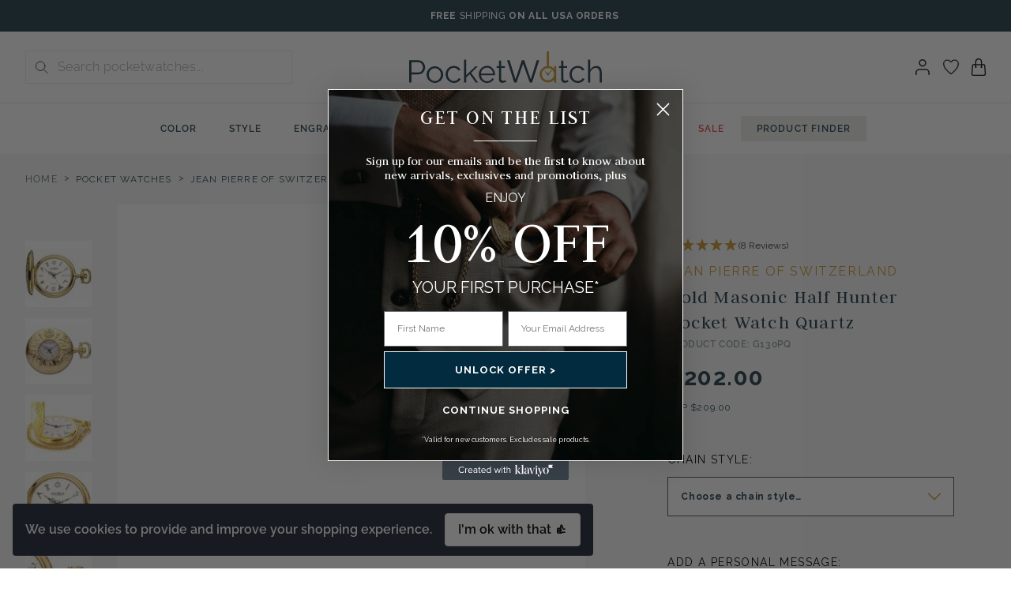

--- FILE ---
content_type: text/html; charset=UTF-8
request_url: https://www.pocketwatches.com/product/jean-pierre-of-switzerland-gold-masonic-half-hunter-pocket-watch-quartz-3439
body_size: 94551
content:
<!DOCTYPE html>
<html lang="en" class="font-sans">
<head>
    <title>Gold Plated Half Hunter Masonic Quartz Pocket Watch G130PQ | Pocketwatch USA</title>
    <link rel="dns-prefetch" href="https://www.pocketwatches.com/">
    <meta charset="utf-8">
<meta http-equiv="X-UA-Compatible" content="IE=edge,chrome=1">
<meta name="viewport" content="width=device-width,initial-scale=1">
<meta name="csrf-token" content="jZlrbJ3j1V8koQ111KyPKlEnQjsdLbcmp2o80xrK">
<meta name="theme-color" content="#ffffff">
<meta name="format-detection" content="telephone=no">
<link rel="alternate" href="https://www.pocketwatch.co.uk/" hreflang="en-gb" />
<link rel="alternate" href="https://www.pocketwatches.com/" hreflang="en-us" />
<meta name="description" content="Masonic pocket watches by Jean Pierre. Use with ease with the quartz operated movement. Find your perfect pocket watch with free engraving and free shipping world wide.">
<script type="application/ld+json">
    [{
        "@context": "https://schema.org/",
        "@type": "Organization",
        "name": "Pocketwatch USA",
        "url": "https://www.pocketwatches.com"
    }, {
        "@context": "https://schema.org/",
        "@type": "WebSite",
        "url": "https://www.pocketwatches.com",
        "potentialAction": {
            "@type": "SearchAction",
            "target": "https://www.pocketwatches.com/search?q={search_term_string}",
            "query-input": "required name=search_term_string"
        }
    }]
</script>

<meta property="og:type" content="product" />
<meta property="og:title" content="Gold Plated Half Hunter Masonic Quartz Pocket Watch" />
<meta property="og:url" content="https://www.pocketwatches.com/product/jean-pierre-of-switzerland-gold-masonic-half-hunter-pocket-watch-quartz-3439" />
<meta property="og:image" content="https://www.pocketwatches.com/image-factory/ca72e0d7b50cda443f7edf6ec825ff9aed103560~500x500:contain/images/products/EqONqjgpzDR20AAT26ZCvhnKEEgfP1785mUsh4G3.jpg" />
<meta property="og:locale" content="en_US" />
<meta property="og:site_name" content="Pocketwatch USA" />
<meta property="og:description" content="Masonic pocket watches by Jean Pierre. Use with ease with the quartz operated movement. Find your perfect pocket watch with free engraving and free shipping world wide." />
<meta property="product:brand" content="Jean Pierre Of Switzerland" />

    <style>/*! tailwindcss v3.3.3 | MIT License | https://tailwindcss.com*/*,:after,:before{border:0 solid #e5e7eb;box-sizing:border-box}:after,:before{--tw-content:""}html{-webkit-text-size-adjust:100%;font-feature-settings:normal;font-family:ui-sans-serif,system-ui,-apple-system,BlinkMacSystemFont,Segoe UI,Roboto,Helvetica Neue,Arial,Noto Sans,sans-serif,Apple Color Emoji,Segoe UI Emoji,Segoe UI Symbol,Noto Color Emoji;font-variation-settings:normal;line-height:1.5;-moz-tab-size:4;-o-tab-size:4;tab-size:4}body{line-height:inherit;margin:0}hr{border-top-width:1px;color:inherit;height:0}abbr:where([title]){-webkit-text-decoration:underline dotted;text-decoration:underline dotted}h1,h2,h3,h4,h5,h6{font-size:inherit;font-weight:inherit}a{color:inherit;text-decoration:inherit}b,strong{font-weight:bolder}code,kbd,pre,samp{font-family:ui-monospace,SFMono-Regular,Menlo,Monaco,Consolas,Liberation Mono,Courier New,monospace;font-size:1em}small{font-size:80%}sub,sup{font-size:75%;line-height:0;position:relative;vertical-align:baseline}sub{bottom:-.25em}sup{top:-.5em}table{border-collapse:collapse;border-color:inherit;text-indent:0}button,input,optgroup,select,textarea{font-feature-settings:inherit;color:inherit;font-family:inherit;font-size:100%;font-variation-settings:inherit;font-weight:inherit;line-height:inherit;margin:0;padding:0}button,select{text-transform:none}[type=button],[type=reset],[type=submit],button{-webkit-appearance:button;background-color:transparent;background-image:none}:-moz-focusring{outline:auto}:-moz-ui-invalid{box-shadow:none}progress{vertical-align:baseline}::-webkit-inner-spin-button,::-webkit-outer-spin-button{height:auto}[type=search]{-webkit-appearance:textfield;outline-offset:-2px}::-webkit-search-decoration{-webkit-appearance:none}::-webkit-file-upload-button{-webkit-appearance:button;font:inherit}summary{display:list-item}blockquote,dd,dl,figure,h1,h2,h3,h4,h5,h6,hr,p,pre{margin:0}fieldset{margin:0}fieldset,legend{padding:0}menu,ol,ul{list-style:none;margin:0;padding:0}dialog{padding:0}textarea{resize:vertical}input::-moz-placeholder,textarea::-moz-placeholder{color:#9ca3af;opacity:1}input::placeholder,textarea::placeholder{color:#9ca3af;opacity:1}[role=button],button{cursor:pointer}:disabled{cursor:default}audio,canvas,embed,iframe,img,object,svg,video{display:block;vertical-align:middle}img,video{height:auto;max-width:100%}[hidden]{display:none}*,:after,:before{--tw-border-spacing-x:0;--tw-border-spacing-y:0;--tw-translate-x:0;--tw-translate-y:0;--tw-rotate:0;--tw-skew-x:0;--tw-skew-y:0;--tw-scale-x:1;--tw-scale-y:1;--tw-pan-x: ;--tw-pan-y: ;--tw-pinch-zoom: ;--tw-scroll-snap-strictness:proximity;--tw-gradient-from-position: ;--tw-gradient-via-position: ;--tw-gradient-to-position: ;--tw-ordinal: ;--tw-slashed-zero: ;--tw-numeric-figure: ;--tw-numeric-spacing: ;--tw-numeric-fraction: ;--tw-ring-inset: ;--tw-ring-offset-width:0px;--tw-ring-offset-color:#fff;--tw-ring-color:rgba(59,130,246,.5);--tw-ring-offset-shadow:0 0 #0000;--tw-ring-shadow:0 0 #0000;--tw-shadow:0 0 #0000;--tw-shadow-colored:0 0 #0000;--tw-blur: ;--tw-brightness: ;--tw-contrast: ;--tw-grayscale: ;--tw-hue-rotate: ;--tw-invert: ;--tw-saturate: ;--tw-sepia: ;--tw-drop-shadow: ;--tw-backdrop-blur: ;--tw-backdrop-brightness: ;--tw-backdrop-contrast: ;--tw-backdrop-grayscale: ;--tw-backdrop-hue-rotate: ;--tw-backdrop-invert: ;--tw-backdrop-opacity: ;--tw-backdrop-saturate: ;--tw-backdrop-sepia: }::backdrop{--tw-border-spacing-x:0;--tw-border-spacing-y:0;--tw-translate-x:0;--tw-translate-y:0;--tw-rotate:0;--tw-skew-x:0;--tw-skew-y:0;--tw-scale-x:1;--tw-scale-y:1;--tw-pan-x: ;--tw-pan-y: ;--tw-pinch-zoom: ;--tw-scroll-snap-strictness:proximity;--tw-gradient-from-position: ;--tw-gradient-via-position: ;--tw-gradient-to-position: ;--tw-ordinal: ;--tw-slashed-zero: ;--tw-numeric-figure: ;--tw-numeric-spacing: ;--tw-numeric-fraction: ;--tw-ring-inset: ;--tw-ring-offset-width:0px;--tw-ring-offset-color:#fff;--tw-ring-color:rgba(59,130,246,.5);--tw-ring-offset-shadow:0 0 #0000;--tw-ring-shadow:0 0 #0000;--tw-shadow:0 0 #0000;--tw-shadow-colored:0 0 #0000;--tw-blur: ;--tw-brightness: ;--tw-contrast: ;--tw-grayscale: ;--tw-hue-rotate: ;--tw-invert: ;--tw-saturate: ;--tw-sepia: ;--tw-drop-shadow: ;--tw-backdrop-blur: ;--tw-backdrop-brightness: ;--tw-backdrop-contrast: ;--tw-backdrop-grayscale: ;--tw-backdrop-hue-rotate: ;--tw-backdrop-invert: ;--tw-backdrop-opacity: ;--tw-backdrop-saturate: ;--tw-backdrop-sepia: }.transform-center-vertical{top:50%;transform:translateY(-50%)}.pointer-events-none{pointer-events:none}.fixed{position:fixed}.absolute{position:absolute}.relative{position:relative}.sticky{position:sticky}.inset-0{inset:0}.bottom-0{bottom:0}.left-0{left:0}.right-0{right:0}.right-2{right:.5rem}.top-0{top:0}.z-0{z-index:0}.z-10{z-index:10}.z-20{z-index:20}.z-30{z-index:30}.z-50{z-index:50}.order-1{order:1}.order-2{order:2}.order-3{order:3}.order-4{order:4}.col-span-1{grid-column:span 1/span 1}.col-span-2{grid-column:span 2/span 2}.col-span-3{grid-column:span 3/span 3}.col-span-4{grid-column:span 4/span 4}.col-span-5{grid-column:span 5/span 5}.col-span-7{grid-column:span 7/span 7}.col-span-9{grid-column:span 9/span 9}.float-right{float:right}.float-left{float:left}.-m-1{margin:-.25rem}.-m-2{margin:-.5rem}.m-2{margin:.5rem}.m-4{margin:1rem}.-mx-4{margin-left:-1rem;margin-right:-1rem}.mx-1{margin-left:.25rem;margin-right:.25rem}.mx-auto{margin-left:auto;margin-right:auto}.my-0{margin-bottom:0;margin-top:0}.my-10{margin-bottom:2.5rem;margin-top:2.5rem}.my-12{margin-bottom:3rem;margin-top:3rem}.my-2{margin-bottom:.5rem;margin-top:.5rem}.my-3{margin-bottom:.75rem;margin-top:.75rem}.my-32{margin-bottom:8rem;margin-top:8rem}.my-6{margin-bottom:1.5rem;margin-top:1.5rem}.my-8{margin-bottom:2rem;margin-top:2rem}.-mb-1{margin-bottom:-.25rem}.-ml-4{margin-left:-1rem}.mb-0{margin-bottom:0}.mb-1{margin-bottom:.25rem}.mb-10{margin-bottom:2.5rem}.mb-12{margin-bottom:3rem}.mb-16{margin-bottom:4rem}.mb-2{margin-bottom:.5rem}.mb-20{margin-bottom:5rem}.mb-3{margin-bottom:.75rem}.mb-4{margin-bottom:1rem}.mb-6{margin-bottom:1.5rem}.mb-8{margin-bottom:2rem}.ml-0{margin-left:0}.ml-1{margin-left:.25rem}.ml-2{margin-left:.5rem}.ml-20{margin-left:5rem}.ml-4{margin-left:1rem}.ml-auto{margin-left:auto}.mr-0{margin-right:0}.mr-1{margin-right:.25rem}.mr-2{margin-right:.5rem}.mr-3{margin-right:.75rem}.mr-4{margin-right:1rem}.mt-0{margin-top:0}.mt-1{margin-top:.25rem}.mt-12{margin-top:3rem}.mt-2{margin-top:.5rem}.mt-20{margin-top:5rem}.mt-3{margin-top:.75rem}.mt-4{margin-top:1rem}.mt-5{margin-top:1.25rem}.mt-6{margin-top:1.5rem}.mt-8{margin-top:2rem}.block{display:block}.inline-block{display:inline-block}.inline{display:inline}.flex{display:flex}.inline-flex{display:inline-flex}.table{display:table}.table-cell{display:table-cell}.grid{display:grid}.hidden{display:none}.h-1{height:.25rem}.h-10{height:2.5rem}.h-16{height:4rem}.h-2{height:.5rem}.h-20{height:5rem}.h-3{height:.75rem}.h-4{height:1rem}.h-5{height:1.25rem}.h-6{height:1.5rem}.h-64{height:16rem}.h-8{height:2rem}.h-\[22px\]{height:22px}.h-auto{height:auto}.h-full{height:100%}.h-screen{height:100vh}.w-0{width:0}.w-1\/2{width:50%}.w-1\/3{width:33.333333%}.w-1\/4{width:25%}.w-10{width:2.5rem}.w-10\/12{width:83.333333%}.w-16{width:4rem}.w-2{width:.5rem}.w-2\/6{width:33.333333%}.w-20{width:5rem}.w-3{width:.75rem}.w-3\/12{width:25%}.w-3\/4{width:75%}.w-32{width:8rem}.w-4{width:1rem}.w-4\/6{width:66.666667%}.w-5{width:1.25rem}.w-6{width:1.5rem}.w-8{width:2rem}.w-8\/12{width:66.666667%}.w-\[22px\]{width:22px}.w-auto{width:auto}.w-full{width:100%}.w-screen{width:100vw}.max-w-2xl{max-width:42rem}.max-w-3xl{max-width:48rem}.max-w-4xl{max-width:56rem}.max-w-5xl{max-width:64rem}.max-w-6xl{max-width:72rem}.max-w-content{max-width:1656px}.max-w-full{max-width:100%}.max-w-none{max-width:none}.max-w-screen-2xl{max-width:1536px}.flex-1{flex:1 1 0%}.flex-none{flex:none}.flex-shrink-0,.shrink-0{flex-shrink:0}.flex-grow{flex-grow:1}.table-auto{table-layout:auto}.rotate-180{--tw-rotate:180deg}.rotate-180,.transform{transform:translate(var(--tw-translate-x),var(--tw-translate-y)) rotate(var(--tw-rotate)) skewX(var(--tw-skew-x)) skewY(var(--tw-skew-y)) scaleX(var(--tw-scale-x)) scaleY(var(--tw-scale-y))}.cursor-default{cursor:default}.cursor-pointer{cursor:pointer}.appearance-none{-webkit-appearance:none;-moz-appearance:none;appearance:none}.grid-cols-1{grid-template-columns:repeat(1,minmax(0,1fr))}.grid-cols-12{grid-template-columns:repeat(12,minmax(0,1fr))}.grid-cols-2{grid-template-columns:repeat(2,minmax(0,1fr))}.grid-cols-4{grid-template-columns:repeat(4,minmax(0,1fr))}.grid-cols-6{grid-template-columns:repeat(6,minmax(0,1fr))}.grid-cols-7{grid-template-columns:repeat(7,minmax(0,1fr))}.flex-row{flex-direction:row}.flex-col{flex-direction:column}.flex-wrap{flex-wrap:wrap}.content-end{align-content:flex-end}.items-start{align-items:flex-start}.items-center{align-items:center}.justify-start{justify-content:flex-start}.justify-end{justify-content:flex-end}.justify-center{justify-content:center}.justify-between{justify-content:space-between}.gap-2{gap:.5rem}.gap-4{gap:1rem}.gap-6{gap:1.5rem}.gap-8{gap:2rem}.space-x-3>:not([hidden])~:not([hidden]){--tw-space-x-reverse:0;margin-left:calc(.75rem*(1 - var(--tw-space-x-reverse)));margin-right:calc(.75rem*var(--tw-space-x-reverse))}.space-x-4>:not([hidden])~:not([hidden]){--tw-space-x-reverse:0;margin-left:calc(1rem*(1 - var(--tw-space-x-reverse)));margin-right:calc(1rem*var(--tw-space-x-reverse))}.space-y-2>:not([hidden])~:not([hidden]){--tw-space-y-reverse:0;margin-bottom:calc(.5rem*var(--tw-space-y-reverse));margin-top:calc(.5rem*(1 - var(--tw-space-y-reverse)))}.space-y-3>:not([hidden])~:not([hidden]){--tw-space-y-reverse:0;margin-bottom:calc(.75rem*var(--tw-space-y-reverse));margin-top:calc(.75rem*(1 - var(--tw-space-y-reverse)))}.space-y-4>:not([hidden])~:not([hidden]){--tw-space-y-reverse:0;margin-bottom:calc(1rem*var(--tw-space-y-reverse));margin-top:calc(1rem*(1 - var(--tw-space-y-reverse)))}.space-y-8>:not([hidden])~:not([hidden]){--tw-space-y-reverse:0;margin-bottom:calc(2rem*var(--tw-space-y-reverse));margin-top:calc(2rem*(1 - var(--tw-space-y-reverse)))}.overflow-hidden{overflow:hidden}.overflow-y-auto{overflow-y:auto}.overflow-x-hidden{overflow-x:hidden}.truncate{overflow:hidden;text-overflow:ellipsis}.truncate,.whitespace-nowrap{white-space:nowrap}.rounded{border-radius:.25rem}.rounded-full{border-radius:9999px}.rounded-lg{border-radius:.5rem}.rounded-l{border-bottom-left-radius:.25rem;border-top-left-radius:.25rem}.rounded-r{border-bottom-right-radius:.25rem;border-top-right-radius:.25rem}.rounded-tl{border-top-left-radius:.25rem}.rounded-tr{border-top-right-radius:.25rem}.border{border-width:1px}.border-0{border-width:0}.border-2{border-width:2px}.border-b{border-bottom-width:1px}.border-l{border-left-width:1px}.border-r{border-right-width:1px}.border-t{border-top-width:1px}.border-t-0{border-top-width:0}.border-solid{border-style:solid}.border-darkBlue{--tw-border-opacity:1;border-color:rgb(37 65 78/var(--tw-border-opacity))}.border-gray-200{--tw-border-opacity:1;border-color:rgb(229 231 235/var(--tw-border-opacity))}.border-gray-300{--tw-border-opacity:1;border-color:rgb(209 213 219/var(--tw-border-opacity))}.border-gray-600{--tw-border-opacity:1;border-color:rgb(75 85 99/var(--tw-border-opacity))}.border-green-600{--tw-border-opacity:1;border-color:rgb(22 163 74/var(--tw-border-opacity))}.border-grey,.border-lightGrey{--tw-border-opacity:1;border-color:rgb(235 236 233/var(--tw-border-opacity))}.border-red-600{--tw-border-opacity:1;border-color:rgb(220 38 38/var(--tw-border-opacity))}.border-red-700{--tw-border-opacity:1;border-color:rgb(185 28 28/var(--tw-border-opacity))}.border-transparent{border-color:transparent}.bg-black{--tw-bg-opacity:1;background-color:rgb(0 0 0/var(--tw-bg-opacity))}.bg-blue-600{--tw-bg-opacity:1;background-color:rgb(37 99 235/var(--tw-bg-opacity))}.bg-darkBlue{--tw-bg-opacity:1;background-color:rgb(37 65 78/var(--tw-bg-opacity))}.bg-darkgrey{--tw-bg-opacity:1;background-color:rgb(221 221 221/var(--tw-bg-opacity))}.bg-extraLightGrey{--tw-bg-opacity:1;background-color:rgb(247 247 247/var(--tw-bg-opacity))}.bg-gold{--tw-bg-opacity:1;background-color:rgb(204 153 51/var(--tw-bg-opacity))}.bg-gray-100{--tw-bg-opacity:1;background-color:rgb(243 244 246/var(--tw-bg-opacity))}.bg-gray-200{--tw-bg-opacity:1;background-color:rgb(229 231 235/var(--tw-bg-opacity))}.bg-gray-300{--tw-bg-opacity:1;background-color:rgb(209 213 219/var(--tw-bg-opacity))}.bg-gray-500{--tw-bg-opacity:1;background-color:rgb(107 114 128/var(--tw-bg-opacity))}.bg-gray-600{--tw-bg-opacity:1;background-color:rgb(75 85 99/var(--tw-bg-opacity))}.bg-gray-700{--tw-bg-opacity:1;background-color:rgb(55 65 81/var(--tw-bg-opacity))}.bg-gray-800{--tw-bg-opacity:1;background-color:rgb(31 41 55/var(--tw-bg-opacity))}.bg-gray-900{--tw-bg-opacity:1;background-color:rgb(17 24 39/var(--tw-bg-opacity))}.bg-grey{--tw-bg-opacity:1;background-color:rgb(235 236 233/var(--tw-bg-opacity))}.bg-transparent{background-color:transparent}.bg-white{--tw-bg-opacity:1;background-color:rgb(255 255 255/var(--tw-bg-opacity))}.fill-current{fill:currentColor}.fill-gold{fill:#c93}.fill-white{fill:#fff}.object-contain{-o-object-fit:contain;object-fit:contain}.object-cover{-o-object-fit:cover;object-fit:cover}.p-1{padding:.25rem}.p-12{padding:3rem}.p-16{padding:4rem}.p-2{padding:.5rem}.p-20{padding:5rem}.p-3{padding:.75rem}.p-4{padding:1rem}.p-5{padding:1.25rem}.p-6{padding:1.5rem}.px-0{padding-left:0;padding-right:0}.px-12{padding-left:3rem;padding-right:3rem}.px-2{padding-left:.5rem;padding-right:.5rem}.px-3{padding-left:.75rem;padding-right:.75rem}.px-4{padding-left:1rem;padding-right:1rem}.px-6{padding-left:1.5rem;padding-right:1.5rem}.px-8{padding-left:2rem;padding-right:2rem}.py-0{padding-bottom:0;padding-top:0}.py-1{padding-bottom:.25rem;padding-top:.25rem}.py-10{padding-bottom:2.5rem;padding-top:2.5rem}.py-16{padding-bottom:4rem;padding-top:4rem}.py-2{padding-bottom:.5rem;padding-top:.5rem}.py-3{padding-bottom:.75rem;padding-top:.75rem}.py-4{padding-bottom:1rem;padding-top:1rem}.py-5{padding-bottom:1.25rem;padding-top:1.25rem}.py-6{padding-bottom:1.5rem;padding-top:1.5rem}.py-8{padding-bottom:2rem;padding-top:2rem}.pb-1{padding-bottom:.25rem}.pb-10{padding-bottom:2.5rem}.pb-12{padding-bottom:3rem}.pb-14{padding-bottom:3.5rem}.pb-2{padding-bottom:.5rem}.pb-3{padding-bottom:.75rem}.pb-32{padding-bottom:8rem}.pb-4{padding-bottom:1rem}.pb-5{padding-bottom:1.25rem}.pb-6{padding-bottom:1.5rem}.pl-0{padding-left:0}.pl-12{padding-left:3rem}.pl-2{padding-left:.5rem}.pl-3{padding-left:.75rem}.pl-4{padding-left:1rem}.pl-6{padding-left:1.5rem}.pr-2{padding-right:.5rem}.pr-4{padding-right:1rem}.pt-0{padding-top:0}.pt-12{padding-top:3rem}.pt-14{padding-top:3.5rem}.pt-16{padding-top:4rem}.pt-2{padding-top:.5rem}.pt-4{padding-top:1rem}.pt-6{padding-top:1.5rem}.pt-8{padding-top:2rem}.text-left{text-align:left}.text-center{text-align:center}.text-right{text-align:right}.align-top{vertical-align:top}.align-middle{vertical-align:middle}.font-sans{font-family:ui-sans-serif,system-ui,-apple-system,BlinkMacSystemFont,Segoe UI,Roboto,Helvetica Neue,Arial,Noto Sans,sans-serif,Apple Color Emoji,Segoe UI Emoji,Segoe UI Symbol,Noto Color Emoji}.text-2xl{font-size:1.5rem;line-height:2rem}.text-3xl{font-size:1.875rem;line-height:2.25rem}.text-4xl{font-size:2.25rem;line-height:2.5rem}.text-base{font-size:1rem;line-height:1.5rem}.text-lg{font-size:1.125rem;line-height:1.75rem}.text-sm{font-size:.875rem;line-height:1.25rem}.text-xl{font-size:1.25rem;line-height:1.75rem}.text-xs{font-size:.75rem;line-height:1rem}.text-xxl{font-size:6rem}.text-xxs{font-size:.6rem}.font-bold{font-weight:700}.font-extralight{font-weight:200}.font-light{font-weight:300}.font-normal{font-weight:400}.font-semibold{font-weight:600}.uppercase{text-transform:uppercase}.normal-case{text-transform:none}.leading-10{line-height:2.5rem}.leading-5{line-height:1.25rem}.leading-6{line-height:1.5rem}.leading-8{line-height:2rem}.leading-loose{line-height:2}.leading-none{line-height:1}.leading-normal{line-height:1.5}.leading-snug{line-height:1.375}.leading-tight{line-height:1.25}.tracking-normal{letter-spacing:0}.tracking-wide{letter-spacing:.025em}.tracking-wider{letter-spacing:.05em}.tracking-widest{letter-spacing:.1em}.text-black{--tw-text-opacity:1;color:rgb(0 0 0/var(--tw-text-opacity))}.text-darkBlue{--tw-text-opacity:1;color:rgb(37 65 78/var(--tw-text-opacity))}.text-gold{--tw-text-opacity:1;color:rgb(204 153 51/var(--tw-text-opacity))}.text-gray-400{--tw-text-opacity:1;color:rgb(156 163 175/var(--tw-text-opacity))}.text-gray-500{--tw-text-opacity:1;color:rgb(107 114 128/var(--tw-text-opacity))}.text-gray-600{--tw-text-opacity:1;color:rgb(75 85 99/var(--tw-text-opacity))}.text-gray-800{--tw-text-opacity:1;color:rgb(31 41 55/var(--tw-text-opacity))}.text-green-600{--tw-text-opacity:1;color:rgb(22 163 74/var(--tw-text-opacity))}.text-green-800{--tw-text-opacity:1;color:rgb(22 101 52/var(--tw-text-opacity))}.text-grey{--tw-text-opacity:1;color:rgb(235 236 233/var(--tw-text-opacity))}.text-red-500{--tw-text-opacity:1;color:rgb(239 68 68/var(--tw-text-opacity))}.text-red-600{--tw-text-opacity:1;color:rgb(220 38 38/var(--tw-text-opacity))}.text-red-700{--tw-text-opacity:1;color:rgb(185 28 28/var(--tw-text-opacity))}.text-red-800{--tw-text-opacity:1;color:rgb(153 27 27/var(--tw-text-opacity))}.text-white{--tw-text-opacity:1;color:rgb(255 255 255/var(--tw-text-opacity))}.underline{text-decoration-line:underline}.line-through{text-decoration-line:line-through}.no-underline{text-decoration-line:none}.placeholder-black::-moz-placeholder{--tw-placeholder-opacity:1;color:rgb(0 0 0/var(--tw-placeholder-opacity))}.placeholder-black::placeholder{--tw-placeholder-opacity:1;color:rgb(0 0 0/var(--tw-placeholder-opacity))}.placeholder-gray-400::-moz-placeholder{--tw-placeholder-opacity:1;color:rgb(156 163 175/var(--tw-placeholder-opacity))}.placeholder-gray-400::placeholder{--tw-placeholder-opacity:1;color:rgb(156 163 175/var(--tw-placeholder-opacity))}.opacity-0{opacity:0}.opacity-25{opacity:.25}.opacity-50{opacity:.5}.shadow-lg{--tw-shadow:0 10px 15px -3px rgba(0,0,0,.1),0 4px 6px -4px rgba(0,0,0,.1);--tw-shadow-colored:0 10px 15px -3px var(--tw-shadow-color),0 4px 6px -4px var(--tw-shadow-color);box-shadow:var(--tw-ring-offset-shadow,0 0 #0000),var(--tw-ring-shadow,0 0 #0000),var(--tw-shadow)}.outline-none{outline:2px solid transparent;outline-offset:2px}.filter{filter:var(--tw-blur) var(--tw-brightness) var(--tw-contrast) var(--tw-grayscale) var(--tw-hue-rotate) var(--tw-invert) var(--tw-saturate) var(--tw-sepia) var(--tw-drop-shadow)}.transition{transition-duration:.15s;transition-property:color,background-color,border-color,text-decoration-color,fill,stroke,opacity,box-shadow,transform,filter,-webkit-backdrop-filter;transition-property:color,background-color,border-color,text-decoration-color,fill,stroke,opacity,box-shadow,transform,filter,backdrop-filter;transition-property:color,background-color,border-color,text-decoration-color,fill,stroke,opacity,box-shadow,transform,filter,backdrop-filter,-webkit-backdrop-filter;transition-timing-function:cubic-bezier(.4,0,.2,1)}.transition-all{transition-duration:.15s;transition-property:all;transition-timing-function:cubic-bezier(.4,0,.2,1)}.transition-transform{transition-duration:.15s;transition-property:transform;transition-timing-function:cubic-bezier(.4,0,.2,1)}.duration-100{transition-duration:.1s}.duration-200{transition-duration:.2s}.duration-300{transition-duration:.3s}.ease-in-out{transition-timing-function:cubic-bezier(.4,0,.2,1)}button,input:not([type=radio]):not([type=checkbox]),select,textarea{-webkit-appearance:none;-moz-appearance:none;appearance:none;-webkit-border-radius:0;font-size:16px;outline:2px solid transparent;outline-offset:2px}button:focus,input:not([type=radio]):not([type=checkbox]):focus,select:focus,textarea:focus{outline:2px solid transparent;outline-offset:2px}.skip-link{overflow:hidden;position:absolute}@media (-ms-high-contrast:none),screen and (-ms-high-contrast:active){.flex.items-center.justify-center>.skip-link{left:50%;top:50%;transform:translate(-50%,-50%)}}.skip-link{clip:rect(0 0 0 0);clip:rect(0,0,0,0);height:1px;width:1px}.skip-link:focus{--tw-bg-opacity:1;clip:auto;background-color:rgb(255 255 255/var(--tw-bg-opacity));height:auto;margin:0;opacity:1;padding:1rem;transition:none;width:auto;z-index:10000}.product-image__dot{opacity:.25;transition:opacity .3s}.product-image__dot--active{opacity:1;transition:opacity .3s}.last-breadcrumb{max-width:200px;overflow:hidden;text-overflow:ellipsis;white-space:nowrap}@media (min-width:1024px){.last-breadcrumb{max-width:300px}}.header-navigation .nav-button{background-color:#ebece9;font-weight:600;transition:all .5s ease}.header-navigation .nav-button:hover{background-color:#c93;color:#fff}.header-navigation .nav-button .inner-element{position:relative}.header-navigation .nav-button .inner-element:after{content:none!important}.header-navigation .nav-element .inner-element{position:relative}.header-navigation .nav-element .inner-element:after{background-color:#c93;bottom:-4px;content:"";height:2px;left:0;opacity:0;position:absolute;width:100%}.header-navigation .nav-element:hover,.header-navigation .nav-element:hover a{font-weight:800}.header-navigation .nav-element:hover .inner-element:after{opacity:1}.header-navigation .nav-dropdown{box-shadow:0 6px 8px rgba(0,0,0,.5)}.header-navigation .nav-dropdown .split-element{position:relative}.header-navigation .nav-dropdown .split-element:after{background-color:rgba(0,0,0,.25);bottom:0;content:"";height:100%;max-height:180px;position:absolute;right:0;width:1px}.header-navigation .nav-dropdown .watch a,.header-navigation .nav-dropdown .watch picture{width:100%}.header-navigation .nav-dropdown .watch img{max-width:90px}@media (min-width:1024px){.header-navigation .nav-dropdown .watch img{margin:0 auto;max-width:170px}}.sub-dropdown{display:none}@media (min-width:1024px){.sub-dropdown{display:flex!important}}.sub-dropdown a.font-light{font-weight:300!important}.accordion-subMenu--open .sub-dropdown{display:flex!important}.accordion-subMenu--open .sub-dropdown.no-title{display:block!important}.logo-element a,.logo-element a svg{width:100%}.cart-count{display:none}.cart-count:not(:empty),.mobile-menu{display:inline-block}.mobile-menu{background-color:#fff;height:100vh;left:-100%;max-width:500px;position:fixed;top:0;transition:all .5s ease;width:100%;z-index:999}@media (min-width:1024px){.mobile-menu{display:none}}.mobile-menu__inner{-ms-overflow-style:none;max-height:100%;overflow-y:scroll;scrollbar-width:none}.mobile-menu__inner::-webkit-scrollbar{display:none}.mobile-menu__close{left:0;position:absolute;top:0;width:100%}@media (max-width:1023px){.burger__close{display:none}.nav--open{overflow:hidden}.nav--open .burger__open{display:none}.nav--open .burger__close{display:inline-block}.nav--open .mobile-menu{left:0}}@media (min-width:1024px){.show-overlay .lg\:background-overlay{display:block}}.border-bottom-gold:after{background:#b48934}.border-bottom-gold:after,.border-bottom-white:after{bottom:0;content:"";height:2px;left:0;position:absolute;width:70px}.border-bottom-white:after{background:#fff}.border-bottom-white-large:after{background:#fff}.border-bottom-darkBlue-large:after,.border-bottom-white-large:after{bottom:0;content:"";height:2px;left:0;max-width:180px;position:absolute;width:100%}.border-bottom-darkBlue-large:after{background:#25414e}.border-bottom-darkBlue-large.mobile-center:after{left:50%;transform:translate(-50%)}@media (min-width:1024px){.border-bottom-darkBlue-large.mobile-center:after{left:0;transform:translate(0)}}.border-bottom-white-center:after{background:#fff}.border-bottom-gold-center:after,.border-bottom-white-center:after{bottom:0;content:"";height:2px;left:50%;position:absolute;transform:translate(-50%);width:70px}.border-bottom-gold-center:after{background:#b48934}.border-bottom-gold-center.footer-border:after{left:35px!important}@media (min-width:1024px){.border-bottom-gold-center.footer-border:after{left:50%!important;transform:translate(-50%)!important}}.usp__icon{height:80px}@media (min-width:1024px){.usp__icon{height:90px}}.usp__icon svg{height:100%}.posi-c{left:50%;top:50%;transform:translate(-50%,-50%)}.newsletter .inputbox{background:#fff;border:1px solid #e0dcdc;color:#32353c;padding:12px 10px;width:100%}@media (min-width:1024px){.newsletter .inputbox{width:45%}}.newsletter__inner{background-color:hsla(0,0%,100%,.7)}.newsletter__label{font-size:0;height:0;overflow:hidden}.product-description,.product-description .accordion__body{color:#25414e;font-size:.75rem;letter-spacing:.05em;line-height:1rem}.product-description td{padding-bottom:20px;padding-right:20px;vertical-align:top}.product-description td b{color:#25414e!important;font-size:.75rem;font-weight:600;letter-spacing:.1em;line-height:1rem;text-transform:uppercase}.delivery-information-section .delivery-content{color:#25414e;display:block;font-size:.75rem;letter-spacing:.05em;line-height:1rem;margin-bottom:1rem}.delivery-information-section .delivery-list{display:block;margin-bottom:1rem;width:100%}.delivery-information-section .delivery-title{color:#25414e!important;display:block;font-size:.75rem;font-weight:600;letter-spacing:.05em;line-height:1rem;margin-bottom:.6rem;text-transform:uppercase}.delivery-information-section .delivery-type{align-items:center;color:#25414e;display:flex;font-size:.75rem;justify-content:space-between;letter-spacing:.05em;line-height:1rem;padding:4px 0;width:100%}@media (min-width:1024px){.delivery-information-section .delivery-type{width:80%}}.delivery-information-section .delivery-price{color:#25414e;float:right;font-size:.75rem;letter-spacing:.05em;line-height:1rem;text-align:right}.delivery-information-section .delivery-bullet-list{list-style:disc;padding-left:20px}.delivery-information-section .delivery-bullet-list li{margin-bottom:4px}.search-background-overlay{display:none}.search--open .search_container{bottom:-48px;display:block!important;position:absolute;width:100%;z-index:40}.search--open .header__search{display:block;position:absolute;z-index:40}.search--open .search-background-overlay{background-color:#000;bottom:0;display:block;height:100%;left:0;opacity:.5;position:fixed;width:100%;z-index:-1}.topbar{background:#25414e;font-size:16px}.product-option--radio{line-height:1.25rem!important}.product-option-container img{width:80px}.product-option-container .container{cursor:pointer;display:flex;font-size:22px;margin-bottom:12px;padding-right:50px;position:relative;-webkit-user-select:none;-moz-user-select:none;user-select:none;width:100%}.product-option-container .container input{cursor:pointer;opacity:0;position:absolute}.product-option-container .checkmark{border:1px solid #25414e;border-radius:0;height:20px;position:absolute;right:1rem;top:50%;transform:translateY(-50%);width:20px}.product-option-container .container:hover input~.checkmark{background-color:#ccc}.product-option-container .container input:checked~.checkmark{background-color:#25414e}.product-option-container .checkmark:after{content:"";display:none;position:absolute}.product-option-container .container input:checked~.checkmark:after{display:block}.product-option-container .container .checkmark:after{border:solid #fff;border-width:0 3px 3px 0;height:16px;left:6px;top:0;transform:rotate(45deg);width:6px}.engraving-button svg{transition:all .5s ease}.active-container .engraving-button svg{transform:rotate(-180deg)}.engraving-template .checkbox{background-color:#fff;border:1px solid #cecaca;border-radius:5px;height:20px;margin-right:15px;position:relative;width:20px}.engraving-template--active .checkbox{background-color:#25414e;border:1px solid #25414e}.engraving-template--active .checkbox:before{border-bottom:2px solid #fff;border-left:2px solid #fff;content:"";height:7px;left:2px;position:absolute;top:4px;transform:rotate(-50deg);width:14px}.engraving-area .max-label{position:absolute;right:5px;top:58%;transform:translateY(-50%)}.engraving-area .engraving-input{font-size:12px!important}.engraving-area--active .engraving-inputs{display:block!important}.engraving-area .engraving-inputs{display:none}.engraving--select-font svg{position:absolute;right:10px;top:50%;transform:translateY(-50%)}.engraving-preview{font-size:20px!important;line-height:26px!important}.image-switch{display:inline-block;margin-right:.5rem;position:relative;-webkit-user-select:none;-moz-user-select:none;user-select:none;vertical-align:middle;width:2.5rem}.image-switch span{-webkit-appearance:none;-moz-appearance:none;appearance:none;background-color:#fff;border-color:#25414e;border-radius:9999px;border-width:2px;position:absolute;width:1.5rem}.image-switch label,.image-switch span{cursor:pointer;display:block;height:1.5rem}.image-switch label{background-color:rgba(229,231,235,var(--tw-bg-opacity));border-radius:9999px;overflow:hidden}.information-page h1,.information-page h2,.information-page p{color:#25414e!important}.information-page .arx-content address,.information-page .arx-content article,.information-page .arx-content aside,.information-page .arx-content blockquote,.information-page .arx-content div,.information-page .arx-content figcaption,.information-page .arx-content figure,.information-page .arx-content footer,.information-page .arx-content header,.information-page .arx-content li,.information-page .arx-content main,.information-page .arx-content ol,.information-page .arx-content p,.information-page .arx-content pre,.information-page .arx-content section,.information-page .arx-content table,.information-page .arx-content tbody,.information-page .arx-content td,.information-page .arx-content tfoot,.information-page .arx-content th,.information-page .arx-content thead,.information-page .arx-content tr,.information-page .arx-content ul{font-size:14px!important}.form__element label{display:block;font-size:1.125rem;margin-bottom:1rem}.form__element input,.form__element textarea{border:1px solid #111;padding:.8rem;width:100%}.form__element input[type=file]{border:0;padding:.8rem;width:100%}.form__element select{border:1px solid #111;padding:.8rem;width:100%}.form__element .radio--option-wrapper{display:flex}.form__element .radio--option-wrapper input{margin-right:1rem;width:auto}.form__element .radio--option-wrapper label{font-family:Manrope,Sans-Serif;margin-bottom:0!important}.form__element.checkbox{align-items:center!important;display:flex!important}.form__element.checkbox input{margin-right:1rem!important;width:auto!important}.form__element.checkbox label{margin-bottom:0!important;width:90%!important}@media (min-width:768px){.form__element.checkbox label{width:75%!important}}.form__element.checkbox .label--small{font-size:12px!important;line-height:1.3}.form__element a{font-width:600!important;color:#6d7275!important}.form__element .submit-button{background:#c93!important;border:0!important;border-radius:0!important;box-shadow:none!important;color:#fff!important;outline:none;padding:.8rem 3rem!important}.instructions-content strong{color:#25414e!important;display:block;font-size:.75rem;font-weight:600;letter-spacing:.05em;line-height:1rem;margin-bottom:0;text-transform:uppercase}.hero-image--container img{height:100%;-o-object-fit:cover;object-fit:cover;-o-object-position:center;object-position:center}.back-to-top-section{background-color:#fff;border:4px solid #ccc;border-radius:35px;bottom:20px;margin-right:-75px;opacity:0;padding:10px 6px;position:fixed;right:0;text-align:center;transform:translateY(-50%);transition:all 1s ease;width:65px;z-index:50}@media (min-width:768px){.back-to-top-section{padding:10px 6px 15px}}@media (min-width:1024px){.back-to-top-section{padding:10px 6px}}.back-to-top-section.active{margin-right:20px;opacity:1}.back-to-top-section span{font-size:.5rem;text-decoration:none}.information-landing h2{color:#25414e!important;font-family:Judson,Sans-Serif!important;font-size:1.5rem!important;font-weight:400!important;line-height:1.5rem!important;margin-bottom:3rem!important;padding-bottom:1rem!important}@media (min-width:1024px){.information-landing h2{font-size:2.25rem!important;line-height:2.5rem!important}}.information-landing p{font-size:14px!important}.information-landing table{margin:0 auto 2rem;max-width:850px!important}.information-landing table tr td{font-size:12px!important;font-weight:400!important;text-align:center}.information-landing table tr td.table-title{background-color:#c93!important;color:#fff;letter-spacing:2px!important;text-transform:uppercase}.information-landing table tr:nth-child(odd){background-color:#ebece9!important}.information-landing .arx-content table,.information-landing .arx-content td,.information-landing .arx-content th{border:0!important}.information-landing .dropdown-container{background-color:hsla(80,7%,92%,.5)}.information-landing .dropdown-container .dropdown-title{background-color:#ebece9;letter-spacing:2px;text-transform:uppercase}.information-landing .dropdown-container .dropdown-title .arrow{transform:rotate(90deg);transition:all .5s ease}.information-landing .dropdown-container .dropdown-title.title-active .arrow{transform:rotate(-90deg)}.information-landing .dropdown-container .dropdown-content{max-height:0;overflow:hidden;transition:all .5s ease}.information-landing .dropdown-container .dropdown-content ul{column-count:2;-webkit-columns:2;-moz-columns:2}@media (min-width:1024px){.information-landing .dropdown-container .dropdown-content ul{column-count:4;-webkit-columns:4;-moz-columns:4}}.information-landing .dropdown-container p{font-size:14px;margin-bottom:1rem}.information-landing .dropdown-container.active .dropdown-content{max-height:800px}.expert__image img{height:100%;-o-object-fit:cover;object-fit:cover}.landingCollection__content{bottom:20px;left:20px;position:absolute}.landingCollection .main-image img{height:100%;-o-object-fit:cover;object-fit:cover}.arx-content,.arx-reset{padding:0!important}.mz-expand .mz-button-next,.mz-expand .mz-button-prev{display:none!important;visibility:hidden!important}.mz-expand-bg,.mz-expand.white-bg .mz-expand-bg{display:none!important}.mz-expand-stage{background-color:#fff!important}.mz-expand .mz-expand-bg{background:none!important;background-color:#fff!important;transform:none!important}.mz-expand-thumbnails{display:none!important}:root:not([data-magic-ua=safari]) .mz-expand .mz-expand-bg{filter:none}@media (min-width:1024px){.engraving-step:not(:last-child):after{background:#fff;content:"";height:1px;position:absolute;right:-48px;top:50%;transform:translateY(-50%);transition:width .5s linear;width:96px;z-index:10}.engraving-step svg{margin-left:32px}}.accordion__body,.accordion__minus{display:none}.accordion__plus{display:inline-block}.accordion--open>.accordion__body{display:block}.accordion--open svg{transform:rotate(180deg)}.accordion--open svg.no-rotate{transform:rotate(0)!important}.accordion__header--open .accordion__plus{display:none}.accordion__header--open .accordion__minus{display:inline-block}@media (min-width:1024px){.accordion--mobile-only .accordion__minus,.accordion--mobile-only>.accordion__plus{display:none}}@media (-ms-high-contrast:none),screen and (-ms-high-contrast:active){select::-ms-expand{display:none}body{overflow-x:hidden}.grid{display:block}.grid-cols-2>div,.grid-cols-2>span{display:inline-block;width:50%}.grid-cols-2 .lg\:hidden{display:none}.grid-cols-3>div,.grid-cols-3>li,.grid-cols-3>span,.lg\:grid-cols-3>div,.lg\:grid-cols-3>li,.lg\:grid-cols-3>span,.md\:grid-cols-3>div,.md\:grid-cols-3>li,.md\:grid-cols-3>span{display:inline-block;vertical-align:top;width:33.3%}.grid-cols-3>.flex,.lg\:grid-cols-3>.flex,.md\:grid-cols-3>.flex{display:inline-flex}.grid-cols-3 .lg\:hidden,.lg\:grid-cols-3 .lg\:hidden,.md\:grid-cols-3 .lg\:hidden{display:none}.grid-cols-3 .col-span-3,.grid-cols-3>.lg\:col-span-3,.lg\:grid-cols-3 .col-span-3,.lg\:grid-cols-3>.lg\:col-span-3,.md\:grid-cols-3 .col-span-3,.md\:grid-cols-3>.lg\:col-span-3{width:100%}.grid-cols-3 .col-span-1,.grid-cols-3>.lg\:col-span-1,.lg\:grid-cols-3 .col-span-1,.lg\:grid-cols-3>.lg\:col-span-1,.md\:grid-cols-3 .col-span-1,.md\:grid-cols-3>.lg\:col-span-1{width:33.3%}.lg\:grid-cols-8>li{display:inline-block;vertical-align:top;width:12.5%}.lg\:grid-cols-8>li li{display:block;width:100%}.lg\:grid-cols-8>li.lg\:col-span-2{width:25%}.lg\:grid-cols-8>li.lg\:hidden{display:none}.grid-cols-12>div,.lg\:grid-cols-12>div,.md\:grid-cols-12>div{display:inline-block;vertical-align:top;width:8.33%}.grid-cols-12>.flex,.lg\:grid-cols-12>.flex,.md\:grid-cols-12>.flex{display:inline-flex}.grid-cols-12 .lg\:hidden,.lg\:grid-cols-12 .lg\:hidden,.md\:grid-cols-12 .lg\:hidden{display:none}.grid-cols-12 .lg\:col-span-4,.lg\:grid-cols-12 .lg\:col-span-4,.md\:grid-cols-12 .lg\:col-span-4{width:33.2%}.grid-cols-12 .lg\:col-span-7,.lg\:grid-cols-12 .lg\:col-span-7,.md\:grid-cols-12 .lg\:col-span-7{width:58%}.grid-cols-12 .lg\:col-span-9,.lg\:grid-cols-12 .lg\:col-span-9,.md\:grid-cols-12 .lg\:col-span-9{width:75%}.grid-cols-12 .lg\:col-span-2,.grid-cols-12 .xl\:col-span-2,.lg\:grid-cols-12 .lg\:col-span-2,.lg\:grid-cols-12 .xl\:col-span-2,.md\:grid-cols-12 .lg\:col-span-2,.md\:grid-cols-12 .xl\:col-span-2{width:16.7%}.grid-cols-12 .lg\:col-span-10,.grid-cols-12 .xl\:col-span-10,.lg\:grid-cols-12 .lg\:col-span-10,.lg\:grid-cols-12 .xl\:col-span-10,.md\:grid-cols-12 .lg\:col-span-10,.md\:grid-cols-12 .xl\:col-span-10{width:83.3%}.grid-cols-12 .lg\:col-span-5,.grid-cols-12 .xl\:col-span-5,.lg\:grid-cols-12 .lg\:col-span-5,.lg\:grid-cols-12 .xl\:col-span-5,.md\:grid-cols-12 .lg\:col-span-5,.md\:grid-cols-12 .xl\:col-span-5{width:41.5%}.grid-cols-12 .lg\:col-span-8,.lg\:grid-cols-12 .lg\:col-span-8,.md\:grid-cols-12 .lg\:col-span-8{width:66%}.grid-cols-12 .lg\:col-start-3.lg\:col-span-8,.lg\:grid-cols-12 .lg\:col-start-3.lg\:col-span-8,.md\:grid-cols-12 .lg\:col-start-3.lg\:col-span-8{width:100%}.grid-cols-12 .lg\:col-start-7,.grid-cols-12 .lg\:col-start-9,.lg\:grid-cols-12 .lg\:col-start-7,.lg\:grid-cols-12 .lg\:col-start-9,.md\:grid-cols-12 .lg\:col-start-7,.md\:grid-cols-12 .lg\:col-start-9{padding-left:8.3%}.grid-cols-12 .xl\:col-span-5.xl\:col-start-2,.lg\:grid-cols-12 .xl\:col-span-5.xl\:col-start-2,.md\:grid-cols-12 .xl\:col-span-5.xl\:col-start-2{margin-left:8.3%;margin-right:8.3%}.xl\:grid-cols-4>div{display:inline-block;vertical-align:top;width:25%}.xl\:grid-cols-4>.flex{display:inline-flex}.xl\:grid-cols-4 .lg\:hidden{display:none}.gap-2{margin-left:-.25rem;margin-right:-.25rem}.gap-2>li{padding:.25rem}.gap-4{margin-left:-.5rem;margin-right:-.5rem}.gap-4>div{padding:.5rem}.lg\:gap-8{margin-left:-1rem;margin-right:-1rem}.lg\:gap-8>div{padding:1rem}.lg\:gap-12{margin-left:-1.5rem;margin-right:-1.5rem}.lg\:gap-12>div{padding:1.5rem}.xl\:gap-6{margin-left:-.75rem;margin-right:-.75rem}.xl\:gap-6>div{padding:.75rem}.accordion__body{display:none}.flex.items-center.justify-center{position:relative}.flex.items-center.justify-center>.absolute{left:50%;top:50%;transform:translate(-50%,-50%)}.lg\:max-w-xs{width:20rem}.justify-end{text-align:right}.flex.items-center.justify-end>svg{top:50%;transform:translate(-50%)}.rotate-45{transform:rotate(45deg)}.fixed.justify-center.lg\:items-center>div{left:50%;position:absolute;top:50%;transform:translate(-50%,-50%)}}@font-face{font-display:swap;font-family:Raleway;font-style:normal;font-weight:100;src:url(https://www.pocketwatches.com/fonts/Raleway-Thin.eot);src:local(""),url(https://www.pocketwatches.com/fonts/Raleway-Thin.eot?#iefix) format("embedded-opentype"),url(https://www.pocketwatches.com/fonts/Raleway-Thin.woff2) format("woff2"),url(https://www.pocketwatches.com/fonts/Raleway-Thin.woff) format("woff"),url(https://www.pocketwatches.com/fonts/Raleway-Thin.ttf) format("truetype"),url(https://www.pocketwatches.com/fonts/Raleway-Thin.svg#Manrope) format("svg")}@font-face{font-display:swap;font-family:Raleway;font-style:normal;font-weight:300;src:url(https://www.pocketwatches.com/fonts/Raleway-Light.eot);src:local(""),url(https://www.pocketwatches.com/fonts/Raleway-Light.eot?#iefix) format("embedded-opentype"),url(https://www.pocketwatches.com/fonts/Raleway-Light.woff2) format("woff2"),url(https://www.pocketwatches.com/fonts/Raleway-Light.woff) format("woff"),url(https://www.pocketwatches.com/fonts/Raleway-Light.ttf) format("truetype"),url(https://www.pocketwatches.com/fonts/Raleway-Light.svg#Manrope) format("svg")}@font-face{font-display:swap;font-family:Raleway;font-style:normal;font-weight:400;src:url(https://www.pocketwatches.com/fonts/Raleway-Regular.eot);src:local(""),url(https://www.pocketwatches.com/fonts/Raleway-Regular.eot?#iefix) format("embedded-opentype"),url(https://www.pocketwatches.com/fonts/Raleway-Regular.woff2) format("woff2"),url(https://www.pocketwatches.com/fonts/Raleway-Regular.woff) format("woff"),url(https://www.pocketwatches.com/fonts/Raleway-Regular.ttf) format("truetype"),url(https://www.pocketwatches.com/fonts/Raleway-Regular.svg#Manrope) format("svg")}@font-face{font-display:swap;font-family:Raleway;font-style:normal;font-weight:500;src:url(https://www.pocketwatches.com/fonts/Raleway-Medium.eot);src:local(""),url(https://www.pocketwatches.com/fonts/Raleway-Medium.eot?#iefix) format("embedded-opentype"),url(https://www.pocketwatches.com/fonts/Raleway-Medium.woff2) format("woff2"),url(https://www.pocketwatches.com/fonts/Raleway-Medium.woff) format("woff"),url(https://www.pocketwatches.com/fonts/Raleway-Medium.ttf) format("truetype"),url(https://www.pocketwatches.com/fonts/Raleway-Medium.svg#Manrope) format("svg")}@font-face{font-display:swap;font-family:Raleway;font-style:normal;font-weight:600;src:url(https://www.pocketwatches.com/fonts/Raleway-SemiBold.eot);src:local(""),url(https://www.pocketwatches.com/fonts/Raleway-SemiBold.eot?#iefix) format("embedded-opentype"),url(https://www.pocketwatches.com/fonts/Raleway-SemiBold.woff2) format("woff2"),url(https://www.pocketwatches.com/fonts/Raleway-SemiBold.woff) format("woff"),url(https://www.pocketwatches.com/fonts/Raleway-SemiBold.ttf) format("truetype"),url(https://www.pocketwatches.com/fonts/Raleway-SemiBold.svg#Manrope) format("svg")}@font-face{font-display:swap;font-family:Raleway;font-style:normal;font-weight:700;src:url(https://www.pocketwatches.com/fonts/Raleway-Bold.eot);src:local(""),url(https://www.pocketwatches.com/fonts/Raleway-Bold.eot?#iefix) format("embedded-opentype"),url(https://www.pocketwatches.com/fonts/Raleway-Bold.woff2) format("woff2"),url(https://www.pocketwatches.com/fonts/Raleway-Bold.woff) format("woff"),url(https://www.pocketwatches.com/fonts/Raleway-Bold.ttf) format("truetype"),url(https://www.pocketwatches.com/fonts/Raleway-Bold.svg#Manrope) format("svg")}@font-face{font-display:swap;font-family:Judson;font-style:normal;font-weight:400;src:url(https://www.pocketwatches.com/fonts/Judson-Regular.eot);src:local(""),url(https://www.pocketwatches.com/fonts/Judson-Regular.eot?#iefix) format("embedded-opentype"),url(https://www.pocketwatches.com/fonts/Judson-Regular.woff2) format("woff2"),url(https://www.pocketwatches.com/fonts/Judson-Regular.woff) format("woff"),url(https://www.pocketwatches.com/fonts/Judson-Regular.ttf) format("truetype"),url(https://www.pocketwatches.com/fonts/Judson-Regular.svg#Manrope) format("svg")}@font-face{font-display:swap;font-family:Amerzone;font-style:normal;font-weight:100;src:url(https://www.pocketwatches.com/fonts/amerzone.eot);src:local(""),url(https://www.pocketwatches.com/fonts/amerzone.eot?#iefix) format("embedded-opentype"),url(https://www.pocketwatches.com/fonts/amerzone.woff2) format("woff2"),url(https://www.pocketwatches.com/fonts/amazoneBT-Regular.woff) format("woff"),url(https://www.pocketwatches.com/fonts/amazoneBT-Regular.ttf) format("truetype"),url(https://www.pocketwatches.com/fonts/amazoneBT-Regular.svg#Amazon) format("svg")}@font-face{font-display:swap;font-family:Monotype Corsiva;font-style:normal;font-weight:400;src:url(https://www.pocketwatches.com/fonts/MonotypeCorsiva.eot);src:local(""),url(https://www.pocketwatches.com/fonts/MonotypeCorsiva.eot?#iefix) format("embedded-opentype"),url(https://www.pocketwatches.com/fonts/MonotypeCorsiva.woff2) format("woff2"),url(https://www.pocketwatches.com/fonts/MonotypeCorsiva.woff) format("woff"),url(https://www.pocketwatches.com/fonts/MonotypeCorsiva.ttf) format("truetype"),url(https://www.pocketwatches.com/fonts/MonotypeCorsiva.svg#MonotypeCorsiva) format("svg")}@font-face{font-display:swap;font-family:Apple Chancery;font-style:normal;font-weight:400;src:url(https://www.pocketwatches.com/fonts/AppleChancery.eot);src:local(""),url(https://www.pocketwatches.com/fonts/AppleChancery.eot?#iefix) format("embedded-opentype"),url(https://www.pocketwatches.com/fonts/AppleChancery.woff2) format("woff2"),url(https://www.pocketwatches.com/fonts/AppleChancery.woff) format("woff"),url(https://www.pocketwatches.com/fonts/AppleChancery.ttf) format("truetype"),url(https://www.pocketwatches.com/fonts/AppleChancery.svg#AppleChancery) format("svg")}@font-face{font-display:swap;font-family:ITC Zapf Chancery;font-style:normal;font-weight:400;src:url(https://www.pocketwatches.com/fonts/ZapfChancery-Roman.eot);src:local(""),url(https://www.pocketwatches.com/fonts/ZapfChancery-Roman.eot?#iefix) format("embedded-opentype"),url(https://www.pocketwatches.com/fonts/ZapfChancery-Roman.woff2) format("woff2"),url(https://www.pocketwatches.com/fonts/ZapfChancery-Roman.woff) format("woff"),url(https://www.pocketwatches.com/fonts/ZapfChancery-Roman.ttf) format("truetype"),url(https://www.pocketwatches.com/fonts/ZapfChancery-Roman.svg#ZapfChancery-Roman) format("svg")}@font-face{font-display:swap;font-family:URW Chancery L;font-style:normal;font-weight:400;src:url(https://www.pocketwatches.com/fonts/URWChanceryL-MediItal.eot);src:local(""),url(https://www.pocketwatches.com/fonts/URWChanceryL-MediItal.eot?#iefix) format("embedded-opentype"),url(https://www.pocketwatches.com/fonts/URWChanceryL-MediItal.woff2) format("woff2"),url(https://www.pocketwatches.com/fonts/URWChanceryL-MediItal.woff) format("woff"),url(https://www.pocketwatches.com/fonts/URWChanceryL-MediItal.ttf) format("truetype"),url(https://www.pocketwatches.com/fonts/URWChanceryL-MediItal.svg#URWChanceryL-MediItal) format("svg")}*{-webkit-font-smoothing:antialiased;-moz-osx-font-smoothing:grayscale;font-family:Raleway,sans-serif}a{font-weight:500}.font-judson,h1,h2,h3{font-family:Judson,Sans-Serif}.font-judson,.font-raleway,h1,h2,h3{-webkit-font-smoothing:antialiased;-moz-osx-font-smoothing:grayscale}.font-raleway{font-family:Raleway,sans-serif}body{text-rendering:optimizeLegibility}.cart-preview{border-width:0;height:100vh;margin:0 auto;position:fixed;width:100%}@media (-ms-high-contrast:none),screen and (-ms-high-contrast:active){.cart-preview.justify-center.lg\:items-center>div{left:50%;position:absolute;top:50%;transform:translate(-50%,-50%)}}.cart-preview{display:table;left:0;right:0;top:0;top:100%;z-index:9999}.cart-preview__header{height:32px}.cart--open .cart-preview{transform:translateY(-100%);transition:transform .3s}.cart-preview__background{content:"";height:100%;position:absolute}@media (-ms-high-contrast:none),screen and (-ms-high-contrast:active){.flex.items-center.justify-center>.cart-preview__background{left:50%;top:50%;transform:translate(-50%,-50%)}}.cart-preview__background{background-color:rgba(46,46,46,0);left:0;right:0;top:0;transition:background-color .3s .15s;-webkit-transition:background-color .3s .15s;-moz-transition:background-color .3s .15s;z-index:10}.cart--open .cart-preview__background{background-color:rgba(46,46,46,.25);left:-100%}.cart-preview__card{--tw-bg-opacity:1;background-color:rgb(255 255 255/var(--tw-bg-opacity));display:inline-block;margin-left:auto;margin-right:auto;overflow:auto;position:absolute;width:100%}@media (-ms-high-contrast:none),screen and (-ms-high-contrast:active){.flex.items-center.justify-center>.cart-preview__card{left:50%;top:50%;transform:translate(-50%,-50%)}}.cart-preview__card{bottom:0;box-shadow:-8px 0 10px 0 rgba(0,0,0,.3);height:80%;max-width:100%;overflow-x:hidden;right:0;z-index:100}@media (min-width:1024px){.cart-preview__card{max-width:450px}}.cart-preview__card--checkout,.close__icon{position:relative}.close__icon{cursor:pointer;display:inline-block;height:16px;right:50%;top:50%;transform:translate(50%,-50%);width:20px}.close__line:first-child{--tw-border-opacity:1;border-color:rgb(0 0 0/var(--tw-border-opacity));border-style:solid;border-width:0 0 2px;position:absolute}@media (-ms-high-contrast:none),screen and (-ms-high-contrast:active){.flex.items-center.justify-center>.close__line:first-child{left:50%;top:50%;transform:translate(-50%,-50%)}}.close__line:first-child{display:block;top:7px;transform:rotate(-225deg);width:20px}.close__line:last-child{--tw-border-opacity:1;border-color:rgb(0 0 0/var(--tw-border-opacity));border-style:solid;border-width:0 0 2px;display:block;position:absolute}@media (-ms-high-contrast:none),screen and (-ms-high-contrast:active){.flex.items-center.justify-center>.close__line:last-child{left:50%;top:50%;transform:translate(-50%,-50%)}}.close__line:last-child{right:0;top:7px;transform:rotate(45deg);width:20px}@media (min-width:768px){.cart-preview{left:100%;top:0}.cart--open .cart-preview{transform:translateX(-100%)}.cart-preview__card{height:100%;top:0;width:50%}}@media (min-width:1280px){.cart-preview__card{width:40%}}.socialIcons svg{height:18px}.footer__payment-methods{align-items:center;display:block;display:flex;flex-wrap:wrap;justify-content:center;list-style-type:none;margin-bottom:0;margin-top:0;order:1;padding-left:0;text-align:center;width:100%}.payments__item{display:inline-block;padding:.25rem .5rem}@media (min-width:1024px){.payments__item{display:inline-block;padding:.25rem 1rem}.payments__item:first-child{padding-left:0}}.hover\:border-gold:hover{--tw-border-opacity:1;border-color:rgb(204 153 51/var(--tw-border-opacity))}.hover\:bg-black:hover{--tw-bg-opacity:1;background-color:rgb(0 0 0/var(--tw-bg-opacity))}.hover\:bg-blue-700:hover{--tw-bg-opacity:1;background-color:rgb(29 78 216/var(--tw-bg-opacity))}.hover\:bg-darkBlue:hover{--tw-bg-opacity:1;background-color:rgb(37 65 78/var(--tw-bg-opacity))}.hover\:bg-gold:hover{--tw-bg-opacity:1;background-color:rgb(204 153 51/var(--tw-bg-opacity))}.hover\:bg-gray-300:hover{--tw-bg-opacity:1;background-color:rgb(209 213 219/var(--tw-bg-opacity))}.hover\:bg-gray-500:hover{--tw-bg-opacity:1;background-color:rgb(107 114 128/var(--tw-bg-opacity))}.hover\:text-black:hover{--tw-text-opacity:1;color:rgb(0 0 0/var(--tw-text-opacity))}.hover\:text-gray-300:hover{--tw-text-opacity:1;color:rgb(209 213 219/var(--tw-text-opacity))}.hover\:text-white:hover{--tw-text-opacity:1;color:rgb(255 255 255/var(--tw-text-opacity))}.hover\:underline:hover{text-decoration-line:underline}.focus\:border-gray-500:focus{--tw-border-opacity:1;border-color:rgb(107 114 128/var(--tw-border-opacity))}.focus\:outline-none:focus{outline:2px solid transparent;outline-offset:2px}@media (min-width:640px){.sm\:mb-0{margin-bottom:0}.sm\:mb-8{margin-bottom:2rem}.sm\:mr-4{margin-right:1rem}.sm\:block{display:block}.sm\:hidden{display:none}.sm\:w-auto{width:auto}.sm\:px-20{padding-left:5rem;padding-right:5rem}.sm\:pl-3{padding-left:.75rem}.sm\:text-left{text-align:left}.sm\:text-base{font-size:1rem;line-height:1.5rem}}@media (min-width:768px){.md\:z-0{z-index:0}.md\:col-span-1{grid-column:span 1/span 1}.md\:col-span-2{grid-column:span 2/span 2}.md\:col-span-4{grid-column:span 4/span 4}.md\:col-span-6{grid-column:span 6/span 6}.md\:m-4{margin:1rem}.md\:mb-0{margin-bottom:0}.md\:mr-2{margin-right:.5rem}.md\:mt-0{margin-top:0}.md\:block{display:block}.md\:flex{display:flex}.md\:hidden{display:none}.md\:h-4{height:1rem}.md\:w-1\/2{width:50%}.md\:w-2\/5{width:40%}.md\:w-3\/5{width:60%}.md\:w-4{width:1rem}.md\:w-6{width:1.5rem}.md\:w-9\/12{width:75%}.md\:w-auto{width:auto}.md\:grid-cols-3{grid-template-columns:repeat(3,minmax(0,1fr))}.md\:justify-end{justify-content:flex-end}.md\:gap-4{gap:1rem}.md\:px-0{padding-left:0;padding-right:0}.md\:px-16{padding-left:4rem;padding-right:4rem}.md\:px-4{padding-left:1rem;padding-right:1rem}.md\:py-6{padding-bottom:1.5rem;padding-top:1.5rem}.md\:text-left{text-align:left}.md\:text-3xl{font-size:1.875rem;line-height:2.25rem}.md\:text-base{font-size:1rem;line-height:1.5rem}.md\:text-lg{font-size:1.125rem;line-height:1.75rem}.md\:text-sm{font-size:.875rem;line-height:1.25rem}}@media (min-width:1024px){.lg\:static{position:static}.lg\:absolute{position:absolute}.lg\:relative{position:relative}.lg\:sticky{position:sticky}.lg\:left-0{left:0}.lg\:right-0{right:0}.lg\:top-full{top:100%}.lg\:z-0{z-index:0}.lg\:order-1{order:1}.lg\:order-2{order:2}.lg\:order-3{order:3}.lg\:order-last{order:9999}.lg\:col-span-1{grid-column:span 1/span 1}.lg\:col-span-10{grid-column:span 10/span 10}.lg\:col-span-2{grid-column:span 2/span 2}.lg\:col-span-3{grid-column:span 3/span 3}.lg\:col-span-4{grid-column:span 4/span 4}.lg\:col-span-5{grid-column:span 5/span 5}.lg\:col-span-6{grid-column:span 6/span 6}.lg\:col-span-7{grid-column:span 7/span 7}.lg\:col-span-8{grid-column:span 8/span 8}.lg\:col-span-9{grid-column:span 9/span 9}.lg\:col-start-3{grid-column-start:3}.lg\:col-start-4{grid-column-start:4}.lg\:col-start-7{grid-column-start:7}.lg\:col-start-8{grid-column-start:8}.lg\:col-start-9{grid-column-start:9}.lg\:m-0{margin:0}.lg\:-mx-6{margin-left:-1.5rem;margin-right:-1.5rem}.lg\:mx-0{margin-left:0;margin-right:0}.lg\:mx-auto{margin-left:auto;margin-right:auto}.lg\:my-10{margin-bottom:2.5rem;margin-top:2.5rem}.lg\:my-4{margin-bottom:1rem;margin-top:1rem}.lg\:-ml-8{margin-left:-2rem}.lg\:mb-0{margin-bottom:0}.lg\:mb-1{margin-bottom:.25rem}.lg\:mb-12{margin-bottom:3rem}.lg\:mb-16{margin-bottom:4rem}.lg\:mb-2{margin-bottom:.5rem}.lg\:mb-3{margin-bottom:.75rem}.lg\:mb-4{margin-bottom:1rem}.lg\:mb-6{margin-bottom:1.5rem}.lg\:mb-8{margin-bottom:2rem}.lg\:ml-0{margin-left:0}.lg\:ml-2{margin-left:.5rem}.lg\:ml-4{margin-left:1rem}.lg\:ml-8{margin-left:2rem}.lg\:ml-auto{margin-left:auto}.lg\:mr-16{margin-right:4rem}.lg\:mt-0{margin-top:0}.lg\:mt-4{margin-top:1rem}.lg\:mt-6{margin-top:1.5rem}.lg\:mt-8{margin-top:2rem}.lg\:block{display:block}.lg\:inline-block{display:inline-block}.lg\:flex{display:flex}.lg\:table-cell{display:table-cell}.lg\:grid{display:grid}.lg\:hidden{display:none}.lg\:h-10{height:2.5rem}.lg\:h-4{height:1rem}.lg\:h-5{height:1.25rem}.lg\:h-auto{height:auto}.lg\:w-1\/2{width:50%}.lg\:w-1\/3{width:33.333333%}.lg\:w-1\/4{width:25%}.lg\:w-1\/6{width:16.666667%}.lg\:w-10\/12{width:83.333333%}.lg\:w-2\/3{width:66.666667%}.lg\:w-2\/5{width:40%}.lg\:w-3\/12{width:25%}.lg\:w-3\/5{width:60%}.lg\:w-4{width:1rem}.lg\:w-4\/12{width:33.333333%}.lg\:w-5{width:1.25rem}.lg\:w-7\/12{width:58.333333%}.lg\:w-8\/12{width:66.666667%}.lg\:w-9\/12{width:75%}.lg\:w-auto{width:auto}.lg\:w-full{width:100%}.lg\:max-w-6xl{max-width:72rem}.lg\:flex-1{flex:1 1 0%}.lg\:grid-cols-1{grid-template-columns:repeat(1,minmax(0,1fr))}.lg\:grid-cols-12{grid-template-columns:repeat(12,minmax(0,1fr))}.lg\:grid-cols-2{grid-template-columns:repeat(2,minmax(0,1fr))}.lg\:grid-cols-3{grid-template-columns:repeat(3,minmax(0,1fr))}.lg\:grid-cols-4{grid-template-columns:repeat(4,minmax(0,1fr))}.lg\:grid-cols-5{grid-template-columns:repeat(5,minmax(0,1fr))}.lg\:flex-col{flex-direction:column}.lg\:items-start{align-items:flex-start}.lg\:items-center{align-items:center}.lg\:justify-start{justify-content:flex-start}.lg\:justify-end{justify-content:flex-end}.lg\:justify-center{justify-content:center}.lg\:gap-6{gap:1.5rem}.lg\:gap-8{gap:2rem}.lg\:space-y-6>:not([hidden])~:not([hidden]){--tw-space-y-reverse:0;margin-bottom:calc(1.5rem*var(--tw-space-y-reverse));margin-top:calc(1.5rem*(1 - var(--tw-space-y-reverse)))}.lg\:rounded-l-none{border-bottom-left-radius:0;border-top-left-radius:0}.lg\:border-0{border-width:0}.lg\:\!border-l-0{border-left-width:0!important}.lg\:border-r{border-right-width:1px}.lg\:border-t{border-top-width:1px}.lg\:border-solid{border-style:solid}.lg\:border-gray-400{--tw-border-opacity:1;border-color:rgb(156 163 175/var(--tw-border-opacity))}.lg\:bg-transparent{background-color:transparent}.lg\:p-0{padding:0}.lg\:p-12{padding:3rem}.lg\:p-4{padding:1rem}.lg\:p-6{padding:1.5rem}.lg\:px-0{padding-left:0;padding-right:0}.lg\:px-10{padding-left:2.5rem;padding-right:2.5rem}.lg\:px-12{padding-left:3rem;padding-right:3rem}.lg\:px-2{padding-left:.5rem;padding-right:.5rem}.lg\:px-20{padding-left:5rem;padding-right:5rem}.lg\:px-32{padding-left:8rem;padding-right:8rem}.lg\:px-4{padding-left:1rem;padding-right:1rem}.lg\:px-5{padding-left:1.25rem;padding-right:1.25rem}.lg\:px-6{padding-left:1.5rem;padding-right:1.5rem}.lg\:px-8{padding-left:2rem;padding-right:2rem}.lg\:py-0{padding-bottom:0;padding-top:0}.lg\:py-10{padding-bottom:2.5rem;padding-top:2.5rem}.lg\:py-12{padding-bottom:3rem;padding-top:3rem}.lg\:py-16{padding-bottom:4rem;padding-top:4rem}.lg\:py-2{padding-bottom:.5rem;padding-top:.5rem}.lg\:py-3{padding-bottom:.75rem;padding-top:.75rem}.lg\:py-6{padding-bottom:1.5rem;padding-top:1.5rem}.lg\:py-8{padding-bottom:2rem;padding-top:2rem}.lg\:pb-12{padding-bottom:3rem}.lg\:pb-8{padding-bottom:2rem}.lg\:pl-4{padding-left:1rem}.lg\:pl-6{padding-left:1.5rem}.lg\:pr-12{padding-right:3rem}.lg\:pr-2{padding-right:.5rem}.lg\:pt-0{padding-top:0}.lg\:pt-4{padding-top:1rem}.lg\:pt-6{padding-top:1.5rem}.lg\:text-left{text-align:left}.lg\:text-center{text-align:center}.lg\:text-right{text-align:right}.lg\:text-2xl{font-size:1.5rem;line-height:2rem}.lg\:text-4xl{font-size:2.25rem;line-height:2.5rem}.lg\:text-5xl{font-size:3rem;line-height:1}.lg\:text-base{font-size:1rem;line-height:1.5rem}.lg\:text-lg{font-size:1.125rem;line-height:1.75rem}.lg\:text-sm{font-size:.875rem;line-height:1.25rem}.lg\:text-xl{font-size:1.25rem;line-height:1.75rem}.lg\:text-xs{font-size:.75rem;line-height:1rem}.lg\:normal-case{text-transform:none}.lg\:leading-10{line-height:2.5rem}.lg\:leading-8{line-height:2rem}.lg\:tracking-normal{letter-spacing:0}.lg\:text-white{--tw-text-opacity:1;color:rgb(255 255 255/var(--tw-text-opacity))}.lg\:opacity-100{opacity:1}.lg\:shadow-md{--tw-shadow:0 4px 6px -1px rgba(0,0,0,.1),0 2px 4px -2px rgba(0,0,0,.1);--tw-shadow-colored:0 4px 6px -1px var(--tw-shadow-color),0 2px 4px -2px var(--tw-shadow-color);box-shadow:var(--tw-ring-offset-shadow,0 0 #0000),var(--tw-ring-shadow,0 0 #0000),var(--tw-shadow)}.lg\:hover\:underline:hover{text-decoration-line:underline}.group:hover .lg\:group-hover\:inline-block{display:inline-block}}@media (min-width:1280px){.xl\:col-span-10{grid-column:span 10/span 10}.xl\:col-span-12{grid-column:span 12/span 12}.xl\:col-span-2{grid-column:span 2/span 2}.xl\:col-span-4{grid-column:span 4/span 4}.xl\:col-span-5{grid-column:span 5/span 5}.xl\:col-span-6{grid-column:span 6/span 6}.xl\:col-start-2{grid-column-start:2}.xl\:col-start-4{grid-column-start:4}.xl\:col-start-5{grid-column-start:5}.xl\:col-start-8{grid-column-start:8}.xl\:w-5\/12{width:41.666667%}.xl\:w-7\/12{width:58.333333%}.xl\:grid-cols-2{grid-template-columns:repeat(2,minmax(0,1fr))}.xl\:flex-row{flex-direction:row}.xl\:items-center{align-items:center}.xl\:gap-4{gap:1rem}.xl\:gap-8{gap:2rem}.xl\:space-y-0>:not([hidden])~:not([hidden]){--tw-space-y-reverse:0;margin-bottom:calc(0px*var(--tw-space-y-reverse));margin-top:calc(0px*(1 - var(--tw-space-y-reverse)))}.xl\:text-6xl{font-size:3.75rem;line-height:1}.xl\:text-xl{font-size:1.25rem;line-height:1.75rem}}
</style>

        <link rel="dns-prefetch" href="https://www.google.co.uk">
    <link rel="dns-prefetch" href="https://www.google-analytics.com">
<script>window.AeroEvents={e:{},on:function(n,c){if(!window.AeroEvents.e.hasOwnProperty(n))window.AeroEvents.e[n]=[];window.AeroEvents.e[n].push(c)}}</script><!-- Global site tag (gtag.js) - Google Analytics -->
<script async src="https://www.googletagmanager.com/gtag/js?id=G-BK5YHJ5E3Z"></script>

<script>
    
    window.dataLayer = window.dataLayer || [];
    function gtag() { window.dataLayer.push(arguments); }

    gtag('js', new Date());

    gtag('config', 'G-BK5YHJ5E3Z', {"send_page_view":true,"currency":"USD"});

            gtag('config', 'UA-109468895-1');
    
            gtag('event', 'view_item', {"value":"202.00","items":[{"item_id":"G130PQ","item_name":"Gold Toned Masonic Half Hunter Quartz Pocket Watch","item_brand":"Jean Pierre Of Switzerland","item_variant":"","price":202,"quantity":1,"item_category":"Pocket Watches","item_category2":"Product Finder"}]})
    </script>
<script>
    window.dataLayer = window.dataLayer || [];

    window.dataLayer.push({"pageType":"product","currency":"USD","product":{"id":3439,"sku":"G130PQ","name":"Gold Masonic Half Hunter Pocket Watch Quartz","brand":"Jean Pierre Of Switzerland","category":"Pocket Watches"},"basket":{"count":0,"items":[],"total":0}});
    </script>
<script>
    (function(w,d,s,l,i){w[l]=w[l]||[];w[l].push({'gtm.start':
    new Date().getTime(),event:'gtm.js'});var f=d.getElementsByTagName(s)[0],
    j=d.createElement(s),dl=l!='dataLayer'?'&l='+l:'';j.async=true;j.src=
    'https://www.googletagmanager.com/gtm.js?id='+i+dl;f.parentNode.insertBefore(j,f);
    })(window,document,'script','dataLayer','GTM-WNQ4SD3C');
</script>
<meta name="google-site-verification" content="1U0P0P7FcOmybHLcjTMc83RiNa4_lGLgUcP_OQZx4Jo" /><script type="application/javascript" async
            src="https://static.klaviyo.com/onsite/js/klaviyo.js?company_id=WM9ViR"></script>

            <style>[data-dependant-met="0"],[data-attributes-met="0"],[data-product-option-value-variant]{display:none}</style>
    
        <link rel="stylesheet" href="https://www.pocketwatches.com/modules/aerocargo/product-options/cargo-product-options.min.css">
    
            <style>/**
 * Swiper 8.3.2
 * Most modern mobile touch slider and framework with hardware accelerated transitions
 * https://swiperjs.com
 *
 * Copyright 2014-2022 Vladimir Kharlampidi
 *
 * Released under the MIT License
 *
 * Released on: July 26, 2022
 */

@font-face{font-family:swiper-icons;src:url('data:application/font-woff;charset=utf-8;base64, [base64]//wADZ2x5ZgAAAywAAADMAAAD2MHtryVoZWFkAAABbAAAADAAAAA2E2+eoWhoZWEAAAGcAAAAHwAAACQC9gDzaG10eAAAAigAAAAZAAAArgJkABFsb2NhAAAC0AAAAFoAAABaFQAUGG1heHAAAAG8AAAAHwAAACAAcABAbmFtZQAAA/gAAAE5AAACXvFdBwlwb3N0AAAFNAAAAGIAAACE5s74hXjaY2BkYGAAYpf5Hu/j+W2+MnAzMYDAzaX6QjD6/4//Bxj5GA8AuRwMYGkAPywL13jaY2BkYGA88P8Agx4j+/8fQDYfA1AEBWgDAIB2BOoAeNpjYGRgYNBh4GdgYgABEMnIABJzYNADCQAACWgAsQB42mNgYfzCOIGBlYGB0YcxjYGBwR1Kf2WQZGhhYGBiYGVmgAFGBiQQkOaawtDAoMBQxXjg/wEGPcYDDA4wNUA2CCgwsAAAO4EL6gAAeNpj2M0gyAACqxgGNWBkZ2D4/wMA+xkDdgAAAHjaY2BgYGaAYBkGRgYQiAHyGMF8FgYHIM3DwMHABGQrMOgyWDLEM1T9/w8UBfEMgLzE////P/5//f/V/xv+r4eaAAeMbAxwIUYmIMHEgKYAYjUcsDAwsLKxc3BycfPw8jEQA/[base64]/uznmfPFBNODM2K7MTQ45YEAZqGP81AmGGcF3iPqOop0r1SPTaTbVkfUe4HXj97wYE+yNwWYxwWu4v1ugWHgo3S1XdZEVqWM7ET0cfnLGxWfkgR42o2PvWrDMBSFj/IHLaF0zKjRgdiVMwScNRAoWUoH78Y2icB/yIY09An6AH2Bdu/UB+yxopYshQiEvnvu0dURgDt8QeC8PDw7Fpji3fEA4z/PEJ6YOB5hKh4dj3EvXhxPqH/SKUY3rJ7srZ4FZnh1PMAtPhwP6fl2PMJMPDgeQ4rY8YT6Gzao0eAEA409DuggmTnFnOcSCiEiLMgxCiTI6Cq5DZUd3Qmp10vO0LaLTd2cjN4fOumlc7lUYbSQcZFkutRG7g6JKZKy0RmdLY680CDnEJ+UMkpFFe1RN7nxdVpXrC4aTtnaurOnYercZg2YVmLN/d/gczfEimrE/fs/bOuq29Zmn8tloORaXgZgGa78yO9/cnXm2BpaGvq25Dv9S4E9+5SIc9PqupJKhYFSSl47+Qcr1mYNAAAAeNptw0cKwkAAAMDZJA8Q7OUJvkLsPfZ6zFVERPy8qHh2YER+3i/BP83vIBLLySsoKimrqKqpa2hp6+jq6RsYGhmbmJqZSy0sraxtbO3sHRydnEMU4uR6yx7JJXveP7WrDycAAAAAAAH//wACeNpjYGRgYOABYhkgZgJCZgZNBkYGLQZtIJsFLMYAAAw3ALgAeNolizEKgDAQBCchRbC2sFER0YD6qVQiBCv/H9ezGI6Z5XBAw8CBK/m5iQQVauVbXLnOrMZv2oLdKFa8Pjuru2hJzGabmOSLzNMzvutpB3N42mNgZGBg4GKQYzBhYMxJLMlj4GBgAYow/P/PAJJhLM6sSoWKfWCAAwDAjgbRAAB42mNgYGBkAIIbCZo5IPrmUn0hGA0AO8EFTQAA');font-weight:400;font-style:normal}:root{--swiper-theme-color:#CC9933}.swiper{margin-left:auto;margin-right:auto;position:relative;overflow:hidden;list-style:none;padding:0;z-index:1}.swiper-vertical>.swiper-wrapper{flex-direction:column}.swiper-wrapper{position:relative;width:100%;height:100%;z-index:1;display:flex;transition-property:transform;box-sizing:content-box}.swiper-android .swiper-slide,.swiper-wrapper{transform:translate3d(0px,0,0)}.swiper-pointer-events{touch-action:pan-y}.swiper-pointer-events.swiper-vertical{touch-action:pan-x}.swiper-slide{flex-shrink:0;width:100%;height:100%;position:relative;transition-property:transform}.swiper-slide-invisible-blank{visibility:hidden}.swiper-autoheight,.swiper-autoheight .swiper-slide{height:auto}.swiper-autoheight .swiper-wrapper{align-items:flex-start;transition-property:transform,height}.swiper-backface-hidden .swiper-slide{transform:translateZ(0);-webkit-backface-visibility:hidden;backface-visibility:hidden}.swiper-3d,.swiper-3d.swiper-css-mode .swiper-wrapper{perspective:1200px}.swiper-3d .swiper-cube-shadow,.swiper-3d .swiper-slide,.swiper-3d .swiper-slide-shadow,.swiper-3d .swiper-slide-shadow-bottom,.swiper-3d .swiper-slide-shadow-left,.swiper-3d .swiper-slide-shadow-right,.swiper-3d .swiper-slide-shadow-top,.swiper-3d .swiper-wrapper{transform-style:preserve-3d}.swiper-3d .swiper-slide-shadow,.swiper-3d .swiper-slide-shadow-bottom,.swiper-3d .swiper-slide-shadow-left,.swiper-3d .swiper-slide-shadow-right,.swiper-3d .swiper-slide-shadow-top{position:absolute;left:0;top:0;width:100%;height:100%;pointer-events:none;z-index:10}.swiper-3d .swiper-slide-shadow{background:rgba(0,0,0,.15)}.swiper-3d .swiper-slide-shadow-left{background-image:linear-gradient(to left,rgba(0,0,0,.5),rgba(0,0,0,0))}.swiper-3d .swiper-slide-shadow-right{background-image:linear-gradient(to right,rgba(0,0,0,.5),rgba(0,0,0,0))}.swiper-3d .swiper-slide-shadow-top{background-image:linear-gradient(to top,rgba(0,0,0,.5),rgba(0,0,0,0))}.swiper-3d .swiper-slide-shadow-bottom{background-image:linear-gradient(to bottom,rgba(0,0,0,.5),rgba(0,0,0,0))}.swiper-css-mode>.swiper-wrapper{overflow:auto;scrollbar-width:none;-ms-overflow-style:none}.swiper-css-mode>.swiper-wrapper::-webkit-scrollbar{display:none}.swiper-css-mode>.swiper-wrapper>.swiper-slide{scroll-snap-align:start start}.swiper-horizontal.swiper-css-mode>.swiper-wrapper{scroll-snap-type:x mandatory}.swiper-vertical.swiper-css-mode>.swiper-wrapper{scroll-snap-type:y mandatory}.swiper-centered>.swiper-wrapper::before{content:'';flex-shrink:0;order:9999}.swiper-centered.swiper-horizontal>.swiper-wrapper>.swiper-slide:first-child{margin-inline-start:var(--swiper-centered-offset-before)}.swiper-centered.swiper-horizontal>.swiper-wrapper::before{height:100%;min-height:1px;width:var(--swiper-centered-offset-after)}.swiper-centered.swiper-vertical>.swiper-wrapper>.swiper-slide:first-child{margin-block-start:var(--swiper-centered-offset-before)}.swiper-centered.swiper-vertical>.swiper-wrapper::before{width:100%;min-width:1px;height:var(--swiper-centered-offset-after)}.swiper-centered>.swiper-wrapper>.swiper-slide{scroll-snap-align:center center}.swiper-virtual .swiper-slide{-webkit-backface-visibility:hidden;transform:translateZ(0)}.swiper-virtual.swiper-css-mode .swiper-wrapper::after{content:'';position:absolute;left:0;top:0;pointer-events:none}.swiper-virtual.swiper-css-mode.swiper-horizontal .swiper-wrapper::after{height:1px;width:var(--swiper-virtual-size)}.swiper-virtual.swiper-css-mode.swiper-vertical .swiper-wrapper::after{width:1px;height:var(--swiper-virtual-size)}:root{--swiper-navigation-size:44px}.swiper-button-next,.swiper-button-prev{position:absolute;top:50%;width:calc(var(--swiper-navigation-size)/ 44 * 27);height:var(--swiper-navigation-size);margin-top:calc(0px - (var(--swiper-navigation-size)/ 2));z-index:10;cursor:pointer;display:flex;align-items:center;justify-content:center;color:var(--swiper-navigation-color,var(--swiper-theme-color))}.swiper-button-next.swiper-button-disabled,.swiper-button-prev.swiper-button-disabled{opacity:.35;cursor:auto;pointer-events:none}.swiper-button-next.swiper-button-hidden,.swiper-button-prev.swiper-button-hidden{opacity:0;cursor:auto;pointer-events:none}.swiper-navigation-disabled .swiper-button-next,.swiper-navigation-disabled .swiper-button-prev{display:none!important}.swiper-button-next:after,.swiper-button-prev:after{font-family:swiper-icons;font-size:var(--swiper-navigation-size);text-transform:none!important;letter-spacing:0;font-variant:initial;line-height:1}.swiper-button-prev,.swiper-rtl .swiper-button-next{left:10px;right:auto}.swiper-button-prev:after,.swiper-rtl .swiper-button-next:after{content:'prev'}.swiper-button-next,.swiper-rtl .swiper-button-prev{right:10px;left:auto}.swiper-button-next:after,.swiper-rtl .swiper-button-prev:after{content:'next'}.swiper-button-lock{display:none}.swiper-pagination{position:absolute;text-align:center;transition:.3s opacity;transform:translate3d(0,0,0);z-index:10}.swiper-pagination.swiper-pagination-hidden{opacity:0}.swiper-pagination-disabled>.swiper-pagination,.swiper-pagination.swiper-pagination-disabled{display:none!important}.swiper-horizontal>.swiper-pagination-bullets,.swiper-pagination-bullets.swiper-pagination-horizontal,.swiper-pagination-custom,.swiper-pagination-fraction{bottom:10px;left:0;width:100%}.swiper-pagination-bullets-dynamic{overflow:hidden;font-size:0}.swiper-pagination-bullets-dynamic .swiper-pagination-bullet{transform:scale(.33);position:relative}.swiper-pagination-bullets-dynamic .swiper-pagination-bullet-active{transform:scale(1)}.swiper-pagination-bullets-dynamic .swiper-pagination-bullet-active-main{transform:scale(1)}.swiper-pagination-bullets-dynamic .swiper-pagination-bullet-active-prev{transform:scale(.66)}.swiper-pagination-bullets-dynamic .swiper-pagination-bullet-active-prev-prev{transform:scale(.33)}.swiper-pagination-bullets-dynamic .swiper-pagination-bullet-active-next{transform:scale(.66)}.swiper-pagination-bullets-dynamic .swiper-pagination-bullet-active-next-next{transform:scale(.33)}.swiper-pagination-bullet{width:var(--swiper-pagination-bullet-width,var(--swiper-pagination-bullet-size,8px));height:var(--swiper-pagination-bullet-height,var(--swiper-pagination-bullet-size,8px));display:inline-block;border-radius:50%;background:var(--swiper-pagination-bullet-inactive-color,#000);opacity:var(--swiper-pagination-bullet-inactive-opacity, .2)}button.swiper-pagination-bullet{border:none;margin:0;padding:0;box-shadow:none;-webkit-appearance:none;appearance:none}.swiper-pagination-clickable .swiper-pagination-bullet{cursor:pointer}.swiper-pagination-bullet:only-child{display:none!important}.swiper-pagination-bullet-active{opacity:var(--swiper-pagination-bullet-opacity, 1);background:var(--swiper-pagination-color,var(--swiper-theme-color))}.swiper-pagination-vertical.swiper-pagination-bullets,.swiper-vertical>.swiper-pagination-bullets{right:10px;top:50%;transform:translate3d(0px,-50%,0)}.swiper-pagination-vertical.swiper-pagination-bullets .swiper-pagination-bullet,.swiper-vertical>.swiper-pagination-bullets .swiper-pagination-bullet{margin:var(--swiper-pagination-bullet-vertical-gap,6px) 0;display:block}.swiper-pagination-vertical.swiper-pagination-bullets.swiper-pagination-bullets-dynamic,.swiper-vertical>.swiper-pagination-bullets.swiper-pagination-bullets-dynamic{top:50%;transform:translateY(-50%);width:8px}.swiper-pagination-vertical.swiper-pagination-bullets.swiper-pagination-bullets-dynamic .swiper-pagination-bullet,.swiper-vertical>.swiper-pagination-bullets.swiper-pagination-bullets-dynamic .swiper-pagination-bullet{display:inline-block;transition:.2s transform,.2s top}.swiper-horizontal>.swiper-pagination-bullets .swiper-pagination-bullet,.swiper-pagination-horizontal.swiper-pagination-bullets .swiper-pagination-bullet{margin:0 var(--swiper-pagination-bullet-horizontal-gap,4px)}.swiper-horizontal>.swiper-pagination-bullets.swiper-pagination-bullets-dynamic,.swiper-pagination-horizontal.swiper-pagination-bullets.swiper-pagination-bullets-dynamic{left:50%;transform:translateX(-50%);white-space:nowrap}.swiper-horizontal>.swiper-pagination-bullets.swiper-pagination-bullets-dynamic .swiper-pagination-bullet,.swiper-pagination-horizontal.swiper-pagination-bullets.swiper-pagination-bullets-dynamic .swiper-pagination-bullet{transition:.2s transform,.2s left}.swiper-horizontal.swiper-rtl>.swiper-pagination-bullets-dynamic .swiper-pagination-bullet{transition:.2s transform,.2s right}.swiper-pagination-progressbar{background:rgba(0,0,0,.25);position:absolute}.swiper-pagination-progressbar .swiper-pagination-progressbar-fill{background:var(--swiper-pagination-color,var(--swiper-theme-color));position:absolute;left:0;top:0;width:100%;height:100%;transform:scale(0);transform-origin:left top}.swiper-rtl .swiper-pagination-progressbar .swiper-pagination-progressbar-fill{transform-origin:right top}.swiper-horizontal>.swiper-pagination-progressbar,.swiper-pagination-progressbar.swiper-pagination-horizontal,.swiper-pagination-progressbar.swiper-pagination-vertical.swiper-pagination-progressbar-opposite,.swiper-vertical>.swiper-pagination-progressbar.swiper-pagination-progressbar-opposite{width:100%;height:4px;left:0;top:0}.swiper-horizontal>.swiper-pagination-progressbar.swiper-pagination-progressbar-opposite,.swiper-pagination-progressbar.swiper-pagination-horizontal.swiper-pagination-progressbar-opposite,.swiper-pagination-progressbar.swiper-pagination-vertical,.swiper-vertical>.swiper-pagination-progressbar{width:4px;height:100%;left:0;top:0}.swiper-pagination-lock{display:none}.swiper-scrollbar{border-radius:10px;position:relative;-ms-touch-action:none;background:rgba(0,0,0,.1)}.swiper-scrollbar-disabled>.swiper-scrollbar,.swiper-scrollbar.swiper-scrollbar-disabled{display:none!important}.swiper-horizontal>.swiper-scrollbar,.swiper-scrollbar.swiper-scrollbar-horizontal{position:absolute;left:1%;bottom:3px;z-index:50;height:5px;width:98%}.swiper-scrollbar.swiper-scrollbar-vertical,.swiper-vertical>.swiper-scrollbar{position:absolute;right:3px;top:1%;z-index:50;width:5px;height:98%}.swiper-scrollbar-drag{height:100%;width:100%;position:relative;background:rgba(0,0,0,.5);border-radius:10px;left:0;top:0}.swiper-scrollbar-cursor-drag{cursor:move}.swiper-scrollbar-lock{display:none}.swiper-zoom-container{width:100%;height:100%;display:flex;justify-content:center;align-items:center;text-align:center}.swiper-zoom-container>canvas,.swiper-zoom-container>img,.swiper-zoom-container>svg{max-width:100%;max-height:100%;object-fit:contain}.swiper-slide-zoomed{cursor:move}.swiper-lazy-preloader{width:42px;height:42px;position:absolute;left:50%;top:50%;margin-left:-21px;margin-top:-21px;z-index:10;transform-origin:50%;box-sizing:border-box;border:4px solid var(--swiper-preloader-color,var(--swiper-theme-color));border-radius:50%;border-top-color:transparent}.swiper-watch-progress .swiper-slide-visible .swiper-lazy-preloader,.swiper:not(.swiper-watch-progress) .swiper-lazy-preloader{animation:swiper-preloader-spin 1s infinite linear}.swiper-lazy-preloader-white{--swiper-preloader-color:#fff}.swiper-lazy-preloader-black{--swiper-preloader-color:#000}@keyframes swiper-preloader-spin{0%{transform:rotate(0deg)}100%{transform:rotate(360deg)}}.swiper .swiper-notification{position:absolute;left:0;top:0;pointer-events:none;opacity:0;z-index:-1000}.swiper-free-mode>.swiper-wrapper{transition-timing-function:ease-out;margin:0 auto}.swiper-grid>.swiper-wrapper{flex-wrap:wrap}.swiper-grid-column>.swiper-wrapper{flex-wrap:wrap;flex-direction:column}.swiper-fade.swiper-free-mode .swiper-slide{transition-timing-function:ease-out}.swiper-fade .swiper-slide{pointer-events:none;transition-property:opacity}.swiper-fade .swiper-slide .swiper-slide{pointer-events:none}.swiper-fade .swiper-slide-active,.swiper-fade .swiper-slide-active .swiper-slide-active{pointer-events:auto}.swiper-cube{overflow:visible}.swiper-cube .swiper-slide{pointer-events:none;-webkit-backface-visibility:hidden;backface-visibility:hidden;z-index:1;visibility:hidden;transform-origin:0 0;width:100%;height:100%}.swiper-cube .swiper-slide .swiper-slide{pointer-events:none}.swiper-cube.swiper-rtl .swiper-slide{transform-origin:100% 0}.swiper-cube .swiper-slide-active,.swiper-cube .swiper-slide-active .swiper-slide-active{pointer-events:auto}.swiper-cube .swiper-slide-active,.swiper-cube .swiper-slide-next,.swiper-cube .swiper-slide-next+.swiper-slide,.swiper-cube .swiper-slide-prev{pointer-events:auto;visibility:visible}.swiper-cube .swiper-slide-shadow-bottom,.swiper-cube .swiper-slide-shadow-left,.swiper-cube .swiper-slide-shadow-right,.swiper-cube .swiper-slide-shadow-top{z-index:0;-webkit-backface-visibility:hidden;backface-visibility:hidden}.swiper-cube .swiper-cube-shadow{position:absolute;left:0;bottom:0px;width:100%;height:100%;opacity:.6;z-index:0}.swiper-cube .swiper-cube-shadow:before{content:'';background:#000;position:absolute;left:0;top:0;bottom:0;right:0;filter:blur(50px)}.swiper-flip{overflow:visible}.swiper-flip .swiper-slide{pointer-events:none;-webkit-backface-visibility:hidden;backface-visibility:hidden;z-index:1}.swiper-flip .swiper-slide .swiper-slide{pointer-events:none}.swiper-flip .swiper-slide-active,.swiper-flip .swiper-slide-active .swiper-slide-active{pointer-events:auto}.swiper-flip .swiper-slide-shadow-bottom,.swiper-flip .swiper-slide-shadow-left,.swiper-flip .swiper-slide-shadow-right,.swiper-flip .swiper-slide-shadow-top{z-index:0;-webkit-backface-visibility:hidden;backface-visibility:hidden}.swiper-creative .swiper-slide{-webkit-backface-visibility:hidden;backface-visibility:hidden;overflow:hidden;transition-property:transform,opacity,height}.swiper-cards{overflow:visible}.swiper-cards .swiper-slide{transform-origin:center bottom;-webkit-backface-visibility:hidden;backface-visibility:hidden;overflow:hidden}
</style>
    
<style>#wishlist-inactive{display:flex!important}#wishlist-active{display:none!important}.isActive{#wishlist-inactive{display:none!important}#wishlist-active{display:flex!important}}
</style>
    <link href="https://www.pocketwatches.com/themes/aerocommerce/boilerplate-theme/magiczoom/magiczoomplus.css?id=2" rel="stylesheet"/>
    <link href="https://www.pocketwatches.com/themes/aerocommerce/boilerplate-theme/magiczoom/magicscroll.css?id=2" rel="stylesheet"/>

        <style>
            .override__max-sizes{
                max-height: none!important;
                max-width: none!important;
            }

            .mz-figure{
                width:100%;
            }

            button.mz-button-prev, button.mz-button-next {
                display: none !important;
            }

            @media screen and (max-device-width: 767px) {
                button.mz-button-prev, button.mz-button-next {
                    display: inline-block !important;
                }
            }
        </style>
    
            <style>
                .MagicScroll-vertical .mcs-item{
                    padding-bottom:8px;
                }
            </style>
        
                                                                    <link rel="stylesheet" href="https://widget.reviews.co.uk/rating-snippet/dist.css"/>
                                                            
                                        <style>
                                            #delivery-cutoff {
                                                font-weight: bold !important;
                                            }

                                            .tqt-cdt-deliver {
                                                font-weight: bold !important;
                                            }

                                        </style>
                                    
    <script src="https://widget.reviews.io/carousel-inline-iframeless/dist.js?_t=2023101214"></script>
    <link rel="stylesheet" href="https://assets.reviews.io/css/widgets/carousel-widget.css?_t=2023101214">
    <link rel="stylesheet" href="https://assets.reviews.io/iconfont/reviewsio-icons/style.css?_t=2023101214">

    
    <style>[data-hidden="yes"]{display:none}[data-has-upsells="no"]{display:none}</style>
</head>
<body class="overflow-x-hidden">
<a class="skip-link" href="#main-content">Skip to content</a>
<script>!(function(w){w.toggleClass=function(s,l){if(s.classList)s.classList.toggle(l);else{var a=s.className.split(" "),e=a.indexOf(l);e>=0?a.splice(e,1):a.push(l),s.className=a.join(" ")}};w.addClass=function(s,a){s.classList?s.classList.add(a):s.className+=" "+a};w.removeClass=function(s,e){s.classList?s.classList.remove(e):s.className=s.className.replace(new RegExp("(^|\\b)"+e.split(" ").join("|")+"(\\b|$)","gi")," ")};})(window);</script>
<header>
    <div class="relative bg-white z-50">
        <div>
            

<div class="w-full bg-darkBlue text-gray-400 py-3 px-2 tracking-wide uppercase sliver">
    <div class="w-full px-4 table" style="table-layout: fixed">
        <div class="hidden h-full lg:table-cell w-8/12 align-top">
            <div class="flex w-auto justify-center">
                                    <div class="flex items-center space-x-3 uppercase font-raleway text-xs text-white font-semibold tracking-wider border-0 pl-12">
                                                    <div class="shrink-0 flex items-center fill-white">
                                <strong><span style="color: #ffffff;">FREE <a style="color: #ffffff;" href="https://www.pocketwatches.com/us-delivery">SHIPPING</a> ON ALL USA ORDERS</span></strong>

                            </div>
                                                                    </div>
                            </div>
        </div>
        <div class="table-cell lg:hidden h-full align-top">
            <div class="relative block w-full md:px-4">
                <div class="swiper" id="topBar">
                    <div class="swiper-wrapper">
                                                    <div class="swiper-slide">
                                <div class="flex items-center justify-center space-x-3 uppercase font-raleway text-xs text-white font-semibold tracking-wider border-0 pl-12">
                                    <div class="shrink-0 flex items-center">
                                        <strong><span style="color: #ffffff;">FREE <a style="color: #ffffff;" href="https://www.pocketwatches.com/us-delivery">SHIPPING</a> ON ALL USA ORDERS</span></strong>

                                    </div>
                                    <span></span>
                                </div>
                            </div>
                                                                                                                                                                    </div>
                </div>
            </div>
        </div>
    </div>
</div>

        </div>
        <div class="bg-white flex w-full justify-center py-4">
            <div class=" grid grid-cols-4  lg:grid-cols-3 py-3 row-gap-4 px-8 lg:py-2">
                <div class="flex items-center order-1 col-span-1 | lg:hidden">
                    <svg onclick="addClass(document.body, 'nav--open')" class="burger__open inline-block w-8 h-8 cursor-pointer | svg-blur-fix" xmlns="http://www.w3.org/2000/svg" viewBox="0 0 250 250" xml:space="preserve">
                        <path d="M204.3,177.7H45.7c-4.4,0-8-3.6-8-8s3.6-8,8-8h158.7c4.4,0,8,3.6,8,8S208.8,177.7,204.3,177.7z"/>
                        <path d="M204.3,133H45.7c-4.4,0-8-3.6-8-8c0-4.4,3.6-8,8-8h158.7c4.4,0,8,3.6,8,8C212.3,129.4,208.8,133,204.3,133z"/>
                        <path d="M204.3,88.3H45.7c-4.4,0-8-3.6-8-8s3.6-8,8-8h158.7c4.4,0,8,3.6,8,8S208.8,88.3,204.3,88.3z"/>
                    </svg>
                    <svg onclick="removeClass(document.body, 'nav--open')" class="burger__close w-8 h-8 cursor-pointer | svg-blur-fix" xmlns="http://www.w3.org/2000/svg" viewBox="0 0 250 250" xml:space="preserve">
                        <path d="M186.8,175.4c3.1,3.1,3.1,8.2,0,11.3c-3.1,3.1-8.2,3.1-11.3,0L125,136.3l-50.4,50.4c-3.1,3.1-8.2,3.1-11.3,0 c-3.1-3.1-3.1-8.2,0-11.3l50.4-50.4L63.2,74.6c-3.1-3.1-3.1-8.2,0-11.3c3.1-3.1,8.2-3.1,11.3,0l50.4,50.4l50.4-50.4 c3.1-3.1,8.2-3.1,11.3,0c3.1,3.1,3.1,8.2,0,11.3L136.3,125L186.8,175.4z"/>
                    </svg>
                </div>
                <div class="col-span-3 order-4 -mx-4 | lg:col-span-1 lg:order-1 lg:mx-0">
                    <div class="hidden lg:flex">
                        <form class="w-10/12" action="https://www.pocketwatches.com/search" method="get">
                            <div class="relative w-full flex border border-grey">
                                <button class="w-auto block flex-none text-lg py-2 pl-3 lg:text-2xl text-right focus:outline-none" type="submit" aria-label="search button">
                                    <svg class="w-4" xmlns="http://www.w3.org/2000/svg" width="21" height="21" viewBox="0 0 35.314 35.336">
                                        <g id="Group_507" data-name="Group 507" transform="translate(-1477 -94.501)">
                                            <circle id="Ellipse_51" data-name="Ellipse 51" cx="12.686" cy="12.686" r="12.686" transform="translate(1478 95.501)" fill="none" stroke="#32353c" stroke-linecap="round" stroke-linejoin="round" stroke-width="2"/>
                                            <line id="Line_36" data-name="Line 36" x1="11.255" y1="11.255" transform="translate(1499.646 117.169)" fill="none" stroke="#32353c" stroke-linecap="round" stroke-linejoin="round" stroke-width="2"/>
                                        </g>
                                    </svg>
                                </button>
                                <input class="flex-grow block px-3 py-2 tracking-wide font-light text-black outline-none focus:outline-none" placeholder="Search pocketwatches..." id="search-input-left" aria-label="Search the store using a query term" type="text" name="q" value="" autocomplete="off" spellcheck="false">
                            </div>
                        </form>
                    </div>
                </div>
                <div class="logo-element flex items-center justify-center col-span-2 order-2 px-4 | lg:px-0 lg:order-2 lg:col-span-1">
                    <a href="/" class="inline-block" aria-label="Back to Homepage">
                        <svg xmlns="http://www.w3.org/2000/svg" xmlns:xlink="http://www.w3.org/1999/xlink" width="600" height="40" viewBox="0 0 238 39.113">
                            <g id="Group_460" data-name="Group 460">
                                <path id="Path_350" data-name="Path 350" d="M0,48.17V20.55H11.437a7.173,7.173,0,0,1,3.287.759,8.676,8.676,0,0,1,2.587,1.984,9.443,9.443,0,0,1,1.712,2.781,8.433,8.433,0,0,1,.622,3.151,9.387,9.387,0,0,1-.584,3.287,8.889,8.889,0,0,1-1.634,2.781,8.208,8.208,0,0,1-2.509,1.945,7.085,7.085,0,0,1-3.248.739H2.723V48.17Zm2.723-12.6h8.831a4.625,4.625,0,0,0,2.2-.525,5.35,5.35,0,0,0,1.692-1.4,6.6,6.6,0,0,0,1.089-2.023,7.411,7.411,0,0,0,.389-2.392,6.72,6.72,0,0,0-1.653-4.435,5.528,5.528,0,0,0-1.789-1.342,5.013,5.013,0,0,0-2.159-.486h-8.6Z" transform="translate(0 -9.447)" fill="#25414e"/>
                                <path id="Path_351" data-name="Path 351" d="M83.376,43.936a11.092,11.092,0,0,1,.739-4.046A10.109,10.109,0,0,1,86.2,36.564a9.729,9.729,0,0,1,3.209-2.237,10.179,10.179,0,0,1,4.124-.817,9.457,9.457,0,0,1,5.018,1.3,8.382,8.382,0,0,1,3.229,3.521l-2.568.817a6.177,6.177,0,0,0-2.392-2.431,7.057,7.057,0,0,0-6.3-.253,7.391,7.391,0,0,0-2.334,1.692,7.771,7.771,0,0,0-1.557,2.548,9.367,9.367,0,0,0,.02,6.458,8.227,8.227,0,0,0,1.595,2.626,7.591,7.591,0,0,0,2.353,1.751,6.543,6.543,0,0,0,2.859.642,6.987,6.987,0,0,0,1.926-.272,7.426,7.426,0,0,0,1.77-.759,6.363,6.363,0,0,0,1.4-1.109,3.593,3.593,0,0,0,.817-1.323l2.607.778a6.652,6.652,0,0,1-1.245,2A8.586,8.586,0,0,1,98.8,53.1a9.445,9.445,0,0,1-2.451,1.05,10.45,10.45,0,0,1-2.781.37,9.844,9.844,0,0,1-7.314-3.132,10.637,10.637,0,0,1-2.12-3.365,10.934,10.934,0,0,1-.759-4.085" transform="translate(-38.328 -15.404)" fill="#25414e"/>
                                <path id="Path_352" data-name="Path 352" d="M139.967,47.509,132.5,37.122l-4.357,4.046v6.341H125.5V19.11h2.645v19.3l11.4-11.126h3l-8.286,8.286,8.6,11.943Z" transform="translate(-57.69 -8.785)" fill="#25414e"/>
                                <path id="Path_353" data-name="Path 353" d="M169.272,54.517a9.752,9.752,0,0,1-4.065-.836,9.962,9.962,0,0,1-3.209-2.3,10.648,10.648,0,0,1-2.12-3.365,10.941,10.941,0,0,1-.759-4.085,10.693,10.693,0,0,1,.759-4.026,10.427,10.427,0,0,1,2.1-3.307,9.978,9.978,0,0,1,3.209-2.256,9.868,9.868,0,0,1,11.282,2.276,10.685,10.685,0,0,1,2.8,7.275v.622a1.588,1.588,0,0,1-.039.428h-17.35a8.528,8.528,0,0,0,.759,3.015,8.276,8.276,0,0,0,1.653,2.392,7.392,7.392,0,0,0,2.315,1.576,6.925,6.925,0,0,0,2.781.564,7.188,7.188,0,0,0,1.945-.272,7.85,7.85,0,0,0,1.789-.739,6.656,6.656,0,0,0,1.478-1.148,4.929,4.929,0,0,0,1.011-1.5l2.3.622a6.727,6.727,0,0,1-1.323,2.042A9.217,9.217,0,0,1,174.6,53.1a9.725,9.725,0,0,1-2.49,1.05,10.8,10.8,0,0,1-2.84.37m7.469-11.593a8.185,8.185,0,0,0-.759-2.976,8.1,8.1,0,0,0-1.634-2.315,7.244,7.244,0,0,0-2.3-1.517,7.142,7.142,0,0,0-2.781-.545,7.284,7.284,0,0,0-2.8.545,7.188,7.188,0,0,0-2.315,1.517,7.456,7.456,0,0,0-1.595,2.334,8.823,8.823,0,0,0-.72,2.957Z" transform="translate(-73.147 -15.404)" fill="#25414e"/>
                                <path id="Path_354" data-name="Path 354" d="M211.758,47.628q-.233.117-.681.311t-1.031.389a11.978,11.978,0,0,1-1.323.35,7.576,7.576,0,0,1-1.556.156,5.656,5.656,0,0,1-1.634-.233,3.809,3.809,0,0,1-1.362-.72,3.542,3.542,0,0,1-.934-1.225,3.954,3.954,0,0,1-.35-1.712V30.433h-2.8v-2.1h2.8V21.486h2.645v6.847H210.2v2.1h-4.668V44.2a2.1,2.1,0,0,0,.8,1.653,2.732,2.732,0,0,0,1.653.525,4.959,4.959,0,0,0,1.984-.37,8.79,8.79,0,0,0,1.089-.525Z" transform="translate(-91.98 -9.877)" fill="#25414e"/>
                                <path id="Path_355" data-name="Path 355" d="M263.6,20.55l-8.792,27.62h-2.84l-8.325-23.224L235.551,48.17h-2.84l-8.792-27.62h3.034l7.391,23.691,7.78-23.691h2.957l8.092,23.691,7.391-23.691Z" transform="translate(-102.935 -9.447)" fill="#25414e"/>
                                <path id="Path_356" data-name="Path 356" d="M354.318,47.628q-.233.117-.681.311t-1.031.389a11.978,11.978,0,0,1-1.323.35,7.576,7.576,0,0,1-1.556.156,5.656,5.656,0,0,1-1.634-.233,3.809,3.809,0,0,1-1.362-.72,3.543,3.543,0,0,1-.934-1.225,3.954,3.954,0,0,1-.35-1.712V30.433h-2.8v-2.1h2.8V21.486h2.645v6.847h4.668v2.1h-4.668V44.2a2.1,2.1,0,0,0,.8,1.653,2.732,2.732,0,0,0,1.653.525,4.959,4.959,0,0,0,1.984-.37,8.785,8.785,0,0,0,1.089-.525Z" transform="translate(-157.514 -9.877)" fill="#25414e"/>
                                <rect id="Rectangle_1070" data-name="Rectangle 1070" width="2.645" height="20.531" transform="translate(170.087 0.001)" fill="#c93"/>
                                <path id="Path_357" data-name="Path 357" d="M366.839,43.936a11.092,11.092,0,0,1,.739-4.046,10.093,10.093,0,0,1,2.082-3.326,9.717,9.717,0,0,1,3.209-2.237,10.18,10.18,0,0,1,4.124-.817,9.456,9.456,0,0,1,5.018,1.3,8.379,8.379,0,0,1,3.229,3.521l-2.567.817a6.172,6.172,0,0,0-2.393-2.431,7.057,7.057,0,0,0-6.3-.253,7.389,7.389,0,0,0-2.334,1.692,7.761,7.761,0,0,0-1.556,2.548,9.372,9.372,0,0,0,.019,6.458A8.236,8.236,0,0,0,371.7,49.79a7.594,7.594,0,0,0,2.354,1.751,6.545,6.545,0,0,0,2.859.642,6.98,6.98,0,0,0,1.926-.272,7.417,7.417,0,0,0,1.77-.759,6.367,6.367,0,0,0,1.4-1.109,3.6,3.6,0,0,0,.817-1.323l2.606.778a6.632,6.632,0,0,1-1.245,2,8.582,8.582,0,0,1-1.925,1.595,9.458,9.458,0,0,1-2.451,1.05,10.458,10.458,0,0,1-2.782.37,9.846,9.846,0,0,1-7.314-3.132,10.658,10.658,0,0,1-2.12-3.365,10.955,10.955,0,0,1-.759-4.085" transform="translate(-168.635 -15.404)" fill="#25414e"/>
                                <path id="Path_358" data-name="Path 358" d="M426,47.508h-2.645V36.188a9.137,9.137,0,0,0-1.186-5.174,3.967,3.967,0,0,0-3.481-1.712,5.943,5.943,0,0,0-2.237.447,8.285,8.285,0,0,0-2.081,1.225,8.42,8.42,0,0,0-1.692,1.828,7.732,7.732,0,0,0-1.07,2.3v12.41h-2.645V19.11H411.6V31.831a9.187,9.187,0,0,1,3.346-3.618,8.644,8.644,0,0,1,4.629-1.323,6.232,6.232,0,0,1,2.957.642,5.487,5.487,0,0,1,1.984,1.789,7.843,7.843,0,0,1,1.128,2.762,16.855,16.855,0,0,1,.35,3.56Z" transform="translate(-187.997 -8.785)" fill="#25414e"/>
                                <rect id="Rectangle_1071" data-name="Rectangle 1071" width="2.645" height="20.531" transform="translate(179.03 18.147)" fill="#c93"/>
                                <path id="Path_359" data-name="Path 359" d="M50.007,54.921A10.077,10.077,0,0,1,42.64,51.88a10.021,10.021,0,0,1-2.124-3.27,10.332,10.332,0,0,1-.754-3.916,10.2,10.2,0,0,1,.774-3.954A10.3,10.3,0,0,1,42.68,37.47a10.413,10.413,0,0,1,3.236-2.243,9.888,9.888,0,0,1,4.091-.837,10.026,10.026,0,0,1,4.11.837,10.223,10.223,0,0,1,5.4,5.513,10.2,10.2,0,0,1,.775,3.954,10.343,10.343,0,0,1-.755,3.916A9.981,9.981,0,0,1,54.157,54.1a10.334,10.334,0,0,1-4.15.817M42.5,44.732a7.953,7.953,0,0,0,.6,3.1,8.356,8.356,0,0,0,1.608,2.51,7.242,7.242,0,0,0,2.382,1.692,7.1,7.1,0,0,0,2.919.608,6.927,6.927,0,0,0,2.919-.627,7.748,7.748,0,0,0,2.4-1.711,8.26,8.26,0,0,0,0-11.292,7.741,7.741,0,0,0-2.4-1.711,6.927,6.927,0,0,0-2.919-.627,6.8,6.8,0,0,0-2.9.627,7.664,7.664,0,0,0-2.383,1.73,8.3,8.3,0,0,0-2.224,5.7" transform="translate(-18.278 -15.809)" fill="#25414e"/>
                                <path id="Path_360" data-name="Path 360" d="M318.779,43.853a10.266,10.266,0,1,1-10.266-10.266,10.265,10.265,0,0,1,10.266,10.266" transform="translate(-137.104 -15.44)" fill="#c93"/>
                                <path id="Path_361" data-name="Path 361" d="M318.38,46.128a7.591,7.591,0,1,1-7.591-7.591,7.592,7.592,0,0,1,7.591,7.591" transform="translate(-139.379 -17.715)" fill="#fff"/>
                                <path id="Path_362" data-name="Path 362" d="M317.49,51.208a1.62,1.62,0,1,1-1.62-1.62,1.621,1.621,0,0,1,1.62,1.62" transform="translate(-144.459 -22.795)" fill="#c93"/>
                                <path id="Path_363" data-name="Path 363" d="M314.274,49.068l-.745.745L310.311,46.6l-.028-.773.773.028Z" transform="translate(-142.637 -21.065)" fill="#c93"/>
                                <path id="Path_364" data-name="Path 364" d="M317.062,48.637l-.745-.745,4.6-4.6.773-.028-.028.773Z" transform="translate(-145.41 -19.888)" fill="#c93"/>
                            </g>
                        </svg>
                    </a>
                </div>
                <div class="flex items-center justify-end order-3 col-span-1">
                    <a class="lg:hidden" onclick="event.preventDefault();toggleClass(document.body,'search--open');toggleClass(document.body,'show-overlay');document.getElementById('search-input').focus();" href="#" class="relative flex" rel="nofollow" aria-label="Search">
                        <svg class="h-5 w-5 | lg:w-5 lg:h-5" xmlns="http://www.w3.org/2000/svg" width="19" height="20" viewBox="0 0 23.994 24">
                            <path id="ios-search" d="M87.713,86.163l-6.673-6.736A9.51,9.51,0,1,0,79.6,80.889l6.63,6.692a1.027,1.027,0,0,0,1.45.037A1.034,1.034,0,0,0,87.713,86.163ZM73.566,80.971a7.509,7.509,0,1,1,5.311-2.2A7.463,7.463,0,0,1,73.566,80.971Z" transform="translate(-64 -63.9)" fill="#26262a"/>
                        </svg>
                    </a>
                    <a href="https://www.pocketwatches.com/account" class="relative hidden lg:flex ml-2 lg:ml-4">
                        <svg class="h-4 w-4 | lg:w-5 lg:h-5" xmlns="http://www.w3.org/2000/svg" width="21" height="20" viewBox="0 0 22.313 25">
                            <g id="user" transform="translate(1 1)">
                                <path id="Path_10" data-name="Path 10" d="M24.313,22.725V20.15A5.115,5.115,0,0,0,19.235,15H9.078A5.115,5.115,0,0,0,4,20.15v2.575" transform="translate(-4 0.275)" fill="none" stroke="#26262a" stroke-linecap="round" stroke-linejoin="round" stroke-width="2"/>
                                <ellipse id="Ellipse_1" data-name="Ellipse 1" cx="4.823" cy="4.891" rx="4.823" ry="4.891" transform="translate(5.333 0)" fill="none" stroke="#26262a" stroke-linecap="round" stroke-linejoin="round" stroke-width="2"/>
                            </g>
                        </svg>
                    </a>
                                                                                                                        <a href="https://www.pocketwatches.com/account/wishlist" class="relative flex ml-2 lg:ml-4" rel="nofollow" aria-label="Go to my account">
                        <svg class="h-4 w-4 | lg:w-5 lg:h-5" xmlns="http://www.w3.org/2000/svg" width="21" height="20" viewBox="0 0 24.96 24">
                            <path id="ios-heart-empty" d="M66.24,56h-.06a6.827,6.827,0,0,0-5.7,3.12A6.827,6.827,0,0,0,54.78,56h-.06A6.784,6.784,0,0,0,48,62.78a14.605,14.605,0,0,0,2.868,7.962A50.261,50.261,0,0,0,60.48,80a50.261,50.261,0,0,0,9.612-9.258A14.605,14.605,0,0,0,72.96,62.78,6.784,6.784,0,0,0,66.24,56Zm2.5,13.752a46.02,46.02,0,0,1-8.256,8.136,46.088,46.088,0,0,1-8.256-8.142A12.944,12.944,0,0,1,49.68,62.78a5.091,5.091,0,0,1,5.052-5.094h.054a5.03,5.03,0,0,1,2.466.648,5.243,5.243,0,0,1,1.824,1.71,1.686,1.686,0,0,0,2.82,0,5.3,5.3,0,0,1,1.824-1.71,5.03,5.03,0,0,1,2.466-.648h.054a5.091,5.091,0,0,1,5.052,5.094A13.108,13.108,0,0,1,68.736,69.752Z" transform="translate(-48 -56)" fill="#26262a"/>
                        </svg>
                    </a>
                    <a onclick="toggleClass(document.body,'cart--open');return false;" href="#" class="relative flex ml-2 lg:ml-4" rel="nofollow" aria-label="View your cart">
                        <svg xmlns="http://www.w3.org/2000/svg" width="17.58" height="22"><path data-name="Union 2" d="M8.758 22H2.624a2.612 2.612 0 0 1-1.892-.635A2.253 2.253 0 0 1 0 19.567c.071-1.69.176-3.377.265-5.067s.148-3.356.268-5.031A2.274 2.274 0 0 1 3 7.206h1.68c0-1.188 0-2.364.01-3.064a4.125 4.125 0 0 1 7.482-2.411 4.125 4.125 0 0 1 .711 2.369c.008.708.012 1.9.014 3.1h1.725a2.306 2.306 0 0 1 2.417 2.327c.188 3.25.373 6.5.536 9.753a2.362 2.362 0 0 1-2.58 2.72h-2.568ZM1.71 10.054c-.058 1.218-.111 2.437-.176 3.655-.1 1.884-.222 3.768-.307 5.653-.042.948.359 1.349 1.291 1.392h12.443c1.019 0 1.437-.439 1.386-1.467-.08-1.586-.179-3.172-.268-4.757-.091-1.62-.175-3.24-.268-4.86-.042-.738-.39-1.142-1.023-1.206a4.735 4.735 0 0 0-.476-.014H12.9v1.58a1.076 1.076 0 1 1-1.688.851 1.062 1.062 0 0 1 .451-.868c0-.443-.007-.983-.008-1.563H5.909v1.568a1.058 1.058 0 1 1-1.231 0V8.446H3.371c-1.297.003-1.599.295-1.661 1.608ZM11.652 7.2c0-1.264-.006-2.531-.021-3.29a2.615 2.615 0 0 0-.482-1.484 2.9 2.9 0 0 0-5.227 1.722c-.014.7-.018 1.87-.016 3.054h.853Z" fill="#000"/></svg>
                        <div class="absolute h-6 w-6 top-0 right-0 -m-1 bg-black text-white rounded-full text-xs text-center leading-loose | cart-count" data-cart="count"></div>
                    </a>
                </div>
            </div>
        </div>
        <div class="max-w-full mx-auto hidden px-4 py-0 | lg:flex lg:justify-center lg:px-0 lg:border-t border-grey | header-navigation">
                            <li class="group nav-element | lg:inline-block">
    <a href="/pocket-watches" class="hidden text-sm uppercase tracking-widest  text-darkBlue  px-4 lg:px-5 py-4 lg:py-6 font-raleway font-semibold | lg:inline-block lg:text-xs"><span class="inner-element">Color</span></a>
                    <span onclick="toggleClass(this.parentNode, 'accordion--open');toggleClass(this, 'accordion__header--open')" class="block text-sm uppercase tracking-widest  text-darkBlue  px-4 lg:px-5 py-4 lg:py-6 font-raleway font-semibold | lg:hidden">
            <span class="relative flex items-center">
                <span class="inner-element">Color</span>
                <svg class="accordion__plus lg:hidden h-3 w-3 ml-auto pointer-events-none" xmlns="http://www.w3.org/2000/svg" viewBox="0 0 250 250">
                    <path d="M242 118v14c0 3.9-3.1 7-7 7h-96v96c0 3.9-3.1 7-7 7h-14c-3.9 0-7-3.1-7-7v-96H15c-3.9 0-7-3.1-7-7v-14c0-3.9 3.1-7 7-7h96V15c0-3.9 3.1-7 7-7h14c3.9 0 7 3.1 7 7v96h96c3.8 0 7 3.1 7 7z"/>
                </svg>
                <svg class="accordion__minus lg:hidden h-3 w-3 ml-auto pointer-events-none" xmlns="http://www.w3.org/2000/svg" viewBox="0 0 250 250">
                    <path d="M242 118v14c0 3.9-3.1 7-7 7H15c-3.9 0-7-3.1-7-7v-14c0-3.9 3.1-7 7-7h220c3.8 0 7 3.1 7 7z"/>
                </svg>
            </span>
        </span>

                        
        <div class="accordion__body nav-dropdown grid grid-cols-1 bg-grey | lg:w-full lg:group-hover:inline-block lg:absolute lg:top-full lg:left-0 lg:right-0">
            <ul class="flex flex-wrap list-reset pt-4 lg:pt-6 lg:max-w-6xl lg:mx-auto | lg:py-6 lg:justify-center">

                                    
                                                                        
                        <li class="block w-1/2 lg:w-auto px-4 lg:flex-1 flex flex-wrap justify-center watch  lg:px-0 ">
                            <a href="/pocket-watches/silver-1" title="Silver">            <picture>
                                                                                                    <source media="all"
                        srcset="https://www.pocketwatches.com/image-factory/f8413a77a979ded10cde1824f2f9b729f83a0e59~200x200/images/blocks/5Ezf8vN9pEHkuEtC2ERGer7P5eQRazP5J67QsIiF.jpg.webp 1x,https://www.pocketwatches.com/image-factory/bce78c4ab849d9014928c2f0559c8b19b943f08c~200x200@2x/images/blocks/5Ezf8vN9pEHkuEtC2ERGer7P5eQRazP5J67QsIiF.jpg.webp 2x"
                        type="image/webp">
                <source media="all"
                        srcset="https://www.pocketwatches.com/image-factory/f8413a77a979ded10cde1824f2f9b729f83a0e59~200x200/images/blocks/5Ezf8vN9pEHkuEtC2ERGer7P5eQRazP5J67QsIiF.jpg 1x,https://www.pocketwatches.com/image-factory/bce78c4ab849d9014928c2f0559c8b19b943f08c~200x200@2x/images/blocks/5Ezf8vN9pEHkuEtC2ERGer7P5eQRazP5J67QsIiF.jpg 2x">
                                        <source srcset="https://www.pocketwatches.com/image-factory/f8413a77a979ded10cde1824f2f9b729f83a0e59~200x200/images/blocks/5Ezf8vN9pEHkuEtC2ERGer7P5eQRazP5J67QsIiF.jpg.webp 1x,https://www.pocketwatches.com/image-factory/bce78c4ab849d9014928c2f0559c8b19b943f08c~200x200@2x/images/blocks/5Ezf8vN9pEHkuEtC2ERGer7P5eQRazP5J67QsIiF.jpg.webp 2x"
                        type="image/webp">
                <img src="https://www.pocketwatches.com/image-factory/f8413a77a979ded10cde1824f2f9b729f83a0e59~200x200/images/blocks/5Ezf8vN9pEHkuEtC2ERGer7P5eQRazP5J67QsIiF.jpg"
                     srcset="https://www.pocketwatches.com/image-factory/bce78c4ab849d9014928c2f0559c8b19b943f08c~200x200@2x/images/blocks/5Ezf8vN9pEHkuEtC2ERGer7P5eQRazP5J67QsIiF.jpg 2x"
                     width="200"
                     height="200"
                     loading="lazy"
                     class="w-full "
                     alt="Silver">
                    </picture>
    </a>
                            <span class="w-full text-center text-base tracking-widest font-judson text-darkBlue font-light">Silver</span>
                        </li>
                                                        
                                                                        
                        <li class="block w-1/2 lg:w-auto px-4 lg:flex-1 flex flex-wrap justify-center watch  lg:px-0 ">
                            <a href="/pocket-watches/gold-1" title="Gold">            <picture>
                                                                                                    <source media="all"
                        srcset="https://www.pocketwatches.com/image-factory/f8413a77a979ded10cde1824f2f9b729f83a0e59~200x200/images/blocks/jiXYip04aBEvbz4RDpdye2eBqtddWsNpAcF2RVYF.jpg.webp 1x,https://www.pocketwatches.com/image-factory/bce78c4ab849d9014928c2f0559c8b19b943f08c~200x200@2x/images/blocks/jiXYip04aBEvbz4RDpdye2eBqtddWsNpAcF2RVYF.jpg.webp 2x"
                        type="image/webp">
                <source media="all"
                        srcset="https://www.pocketwatches.com/image-factory/f8413a77a979ded10cde1824f2f9b729f83a0e59~200x200/images/blocks/jiXYip04aBEvbz4RDpdye2eBqtddWsNpAcF2RVYF.jpg 1x,https://www.pocketwatches.com/image-factory/bce78c4ab849d9014928c2f0559c8b19b943f08c~200x200@2x/images/blocks/jiXYip04aBEvbz4RDpdye2eBqtddWsNpAcF2RVYF.jpg 2x">
                                        <source srcset="https://www.pocketwatches.com/image-factory/f8413a77a979ded10cde1824f2f9b729f83a0e59~200x200/images/blocks/jiXYip04aBEvbz4RDpdye2eBqtddWsNpAcF2RVYF.jpg.webp 1x,https://www.pocketwatches.com/image-factory/bce78c4ab849d9014928c2f0559c8b19b943f08c~200x200@2x/images/blocks/jiXYip04aBEvbz4RDpdye2eBqtddWsNpAcF2RVYF.jpg.webp 2x"
                        type="image/webp">
                <img src="https://www.pocketwatches.com/image-factory/f8413a77a979ded10cde1824f2f9b729f83a0e59~200x200/images/blocks/jiXYip04aBEvbz4RDpdye2eBqtddWsNpAcF2RVYF.jpg"
                     srcset="https://www.pocketwatches.com/image-factory/bce78c4ab849d9014928c2f0559c8b19b943f08c~200x200@2x/images/blocks/jiXYip04aBEvbz4RDpdye2eBqtddWsNpAcF2RVYF.jpg 2x"
                     width="200"
                     height="200"
                     loading="lazy"
                     class="w-full "
                     alt="Gold">
                    </picture>
    </a>
                            <span class="w-full text-center text-base tracking-widest font-judson text-darkBlue font-light">Gold</span>
                        </li>
                                                        
                                                                        
                        <li class="block w-1/2 lg:w-auto px-4 lg:flex-1 flex flex-wrap justify-center watch  lg:px-0 ">
                            <a href="/pocket-watches/rose-gold-1" title="Rose Gold">            <picture>
                                                                                                    <source media="all"
                        srcset="https://www.pocketwatches.com/image-factory/f8413a77a979ded10cde1824f2f9b729f83a0e59~200x200/images/blocks/bVS0DaQ60ybslsd8TAxei5G0rA6fVMeZeVwIUoO9.jpg.webp 1x,https://www.pocketwatches.com/image-factory/bce78c4ab849d9014928c2f0559c8b19b943f08c~200x200@2x/images/blocks/bVS0DaQ60ybslsd8TAxei5G0rA6fVMeZeVwIUoO9.jpg.webp 2x"
                        type="image/webp">
                <source media="all"
                        srcset="https://www.pocketwatches.com/image-factory/f8413a77a979ded10cde1824f2f9b729f83a0e59~200x200/images/blocks/bVS0DaQ60ybslsd8TAxei5G0rA6fVMeZeVwIUoO9.jpg 1x,https://www.pocketwatches.com/image-factory/bce78c4ab849d9014928c2f0559c8b19b943f08c~200x200@2x/images/blocks/bVS0DaQ60ybslsd8TAxei5G0rA6fVMeZeVwIUoO9.jpg 2x">
                                        <source srcset="https://www.pocketwatches.com/image-factory/f8413a77a979ded10cde1824f2f9b729f83a0e59~200x200/images/blocks/bVS0DaQ60ybslsd8TAxei5G0rA6fVMeZeVwIUoO9.jpg.webp 1x,https://www.pocketwatches.com/image-factory/bce78c4ab849d9014928c2f0559c8b19b943f08c~200x200@2x/images/blocks/bVS0DaQ60ybslsd8TAxei5G0rA6fVMeZeVwIUoO9.jpg.webp 2x"
                        type="image/webp">
                <img src="https://www.pocketwatches.com/image-factory/f8413a77a979ded10cde1824f2f9b729f83a0e59~200x200/images/blocks/bVS0DaQ60ybslsd8TAxei5G0rA6fVMeZeVwIUoO9.jpg"
                     srcset="https://www.pocketwatches.com/image-factory/bce78c4ab849d9014928c2f0559c8b19b943f08c~200x200@2x/images/blocks/bVS0DaQ60ybslsd8TAxei5G0rA6fVMeZeVwIUoO9.jpg 2x"
                     width="200"
                     height="200"
                     loading="lazy"
                     class="w-full "
                     alt="Rose Gold">
                    </picture>
    </a>
                            <span class="w-full text-center text-base tracking-widest font-judson text-darkBlue font-light">Rose Gold</span>
                        </li>
                                                        
                                                                        
                        <li class="block w-1/2 lg:w-auto px-4 lg:flex-1 flex flex-wrap justify-center watch  lg:px-0 ">
                            <a href="/pocket-watches/two-tone" title="Two Tone">            <picture>
                                                                                                    <source media="all"
                        srcset="https://www.pocketwatches.com/image-factory/f8413a77a979ded10cde1824f2f9b729f83a0e59~200x200/images/blocks/WztDUPh66foLlK8tdZI4zOWWFiEZcnHMWuJeVC0J.jpg.webp 1x,https://www.pocketwatches.com/image-factory/bce78c4ab849d9014928c2f0559c8b19b943f08c~200x200@2x/images/blocks/WztDUPh66foLlK8tdZI4zOWWFiEZcnHMWuJeVC0J.jpg.webp 2x"
                        type="image/webp">
                <source media="all"
                        srcset="https://www.pocketwatches.com/image-factory/f8413a77a979ded10cde1824f2f9b729f83a0e59~200x200/images/blocks/WztDUPh66foLlK8tdZI4zOWWFiEZcnHMWuJeVC0J.jpg 1x,https://www.pocketwatches.com/image-factory/bce78c4ab849d9014928c2f0559c8b19b943f08c~200x200@2x/images/blocks/WztDUPh66foLlK8tdZI4zOWWFiEZcnHMWuJeVC0J.jpg 2x">
                                        <source srcset="https://www.pocketwatches.com/image-factory/f8413a77a979ded10cde1824f2f9b729f83a0e59~200x200/images/blocks/WztDUPh66foLlK8tdZI4zOWWFiEZcnHMWuJeVC0J.jpg.webp 1x,https://www.pocketwatches.com/image-factory/bce78c4ab849d9014928c2f0559c8b19b943f08c~200x200@2x/images/blocks/WztDUPh66foLlK8tdZI4zOWWFiEZcnHMWuJeVC0J.jpg.webp 2x"
                        type="image/webp">
                <img src="https://www.pocketwatches.com/image-factory/f8413a77a979ded10cde1824f2f9b729f83a0e59~200x200/images/blocks/WztDUPh66foLlK8tdZI4zOWWFiEZcnHMWuJeVC0J.jpg"
                     srcset="https://www.pocketwatches.com/image-factory/bce78c4ab849d9014928c2f0559c8b19b943f08c~200x200@2x/images/blocks/WztDUPh66foLlK8tdZI4zOWWFiEZcnHMWuJeVC0J.jpg 2x"
                     width="200"
                     height="200"
                     loading="lazy"
                     class="w-full "
                     alt="Two Tone">
                    </picture>
    </a>
                            <span class="w-full text-center text-base tracking-widest font-judson text-darkBlue font-light">Two Tone</span>
                        </li>
                                    
                                                
                                    <li class="block mt-2 p-2 lg:p-4 w-full bg-darkgrey text-center | lg:hidden">
                        <a class="block | lg:inline-block lg:p-0 lg:normal-case lg:tracking-normal" href="/pocket-watches">View All Color</a>
                    </li>
                            </ul>
        </div>
    </li>
<li class="group nav-element | lg:inline-block">
    <a href="/pocket-watches" class="hidden text-sm uppercase tracking-widest  text-darkBlue  px-4 lg:px-5 py-4 lg:py-6 font-raleway font-semibold | lg:inline-block lg:text-xs"><span class="inner-element">Style</span></a>
                    <span onclick="toggleClass(this.parentNode, 'accordion--open');toggleClass(this, 'accordion__header--open')" class="block text-sm uppercase tracking-widest  text-darkBlue  px-4 lg:px-5 py-4 lg:py-6 font-raleway font-semibold | lg:hidden">
            <span class="relative flex items-center">
                <span class="inner-element">Style</span>
                <svg class="accordion__plus lg:hidden h-3 w-3 ml-auto pointer-events-none" xmlns="http://www.w3.org/2000/svg" viewBox="0 0 250 250">
                    <path d="M242 118v14c0 3.9-3.1 7-7 7h-96v96c0 3.9-3.1 7-7 7h-14c-3.9 0-7-3.1-7-7v-96H15c-3.9 0-7-3.1-7-7v-14c0-3.9 3.1-7 7-7h96V15c0-3.9 3.1-7 7-7h14c3.9 0 7 3.1 7 7v96h96c3.8 0 7 3.1 7 7z"/>
                </svg>
                <svg class="accordion__minus lg:hidden h-3 w-3 ml-auto pointer-events-none" xmlns="http://www.w3.org/2000/svg" viewBox="0 0 250 250">
                    <path d="M242 118v14c0 3.9-3.1 7-7 7H15c-3.9 0-7-3.1-7-7v-14c0-3.9 3.1-7 7-7h220c3.8 0 7 3.1 7 7z"/>
                </svg>
            </span>
        </span>

                        
        <div class="accordion__body nav-dropdown grid grid-cols-1 bg-grey | lg:w-full lg:group-hover:inline-block lg:absolute lg:top-full lg:left-0 lg:right-0">
            <ul class="flex flex-wrap list-reset pt-4 lg:pt-6 lg:max-w-6xl lg:mx-auto | lg:py-6 lg:justify-center">

                                                            <li class="block | lg:text-left  w-full  ">
                                                            <a href="#" class="hidden p-4 | lg:inline-block relative w-full border-bottom-gold-center">
                                    <div class="relative flex items-center justify-center text-sm uppercase tracking-widest text-darkBlue">
                                        CASE STYLE
                                    </div>
                                </a>
                                                                                                                                                                <span onclick="toggleClass(this.parentNode, 'accordion-subMenu--open');toggleClass(this, 'accordion__header--open')" class="block p-4 | lg:hidden">
                                        <span class="relative flex items-center text-sm uppercase tracking-widest  text-darkBlue">
                                            CASE STYLE
                                            <svg class="accordion__plus lg:hidden absolute h-3 w-3 right-0 pointer-events-none" xmlns="http://www.w3.org/2000/svg" viewBox="0 0 250 250">
                                                <path d="M242 118v14c0 3.9-3.1 7-7 7h-96v96c0 3.9-3.1 7-7 7h-14c-3.9 0-7-3.1-7-7v-96H15c-3.9 0-7-3.1-7-7v-14c0-3.9 3.1-7 7-7h96V15c0-3.9 3.1-7 7-7h14c3.9 0 7 3.1 7 7v96h96c3.8 0 7 3.1 7 7z"/>
                                            </svg>
                                            <svg class="accordion__minus lg:hidden absolute h-3 w-3 right-0 pointer-events-none" xmlns="http://www.w3.org/2000/svg" viewBox="0 0 250 250">
                                                <path d="M242 118v14c0 3.9-3.1 7-7 7H15c-3.9 0-7-3.1-7-7v-14c0-3.9 3.1-7 7-7h220c3.8 0 7 3.1 7 7z"/>
                                            </svg>
                                        </span>
                                    </span>
                                                                <ul class="accordion__body sub-dropdown list-reset lg:text-xs px-2 | lg:p-0  flex flex-wrap lg:flex-no-wrap  ">
                                                                                                                        <li class="block w-1/2 lg:w-auto lg:flex-1 flex flex-wrap justify-center watch">
                                                <a href="/pocket-watches/open-face" title="Open Face">            <picture>
                                                                                                    <source media="all"
                        srcset="https://www.pocketwatches.com/image-factory/f8413a77a979ded10cde1824f2f9b729f83a0e59~200x200/images/blocks/zHeiHhNX9fD2362juVQSv9LoDhFldRvlynueETDE.jpg.webp 1x,https://www.pocketwatches.com/image-factory/bce78c4ab849d9014928c2f0559c8b19b943f08c~200x200@2x/images/blocks/zHeiHhNX9fD2362juVQSv9LoDhFldRvlynueETDE.jpg.webp 2x"
                        type="image/webp">
                <source media="all"
                        srcset="https://www.pocketwatches.com/image-factory/f8413a77a979ded10cde1824f2f9b729f83a0e59~200x200/images/blocks/zHeiHhNX9fD2362juVQSv9LoDhFldRvlynueETDE.jpg 1x,https://www.pocketwatches.com/image-factory/bce78c4ab849d9014928c2f0559c8b19b943f08c~200x200@2x/images/blocks/zHeiHhNX9fD2362juVQSv9LoDhFldRvlynueETDE.jpg 2x">
                                        <source srcset="https://www.pocketwatches.com/image-factory/f8413a77a979ded10cde1824f2f9b729f83a0e59~200x200/images/blocks/zHeiHhNX9fD2362juVQSv9LoDhFldRvlynueETDE.jpg.webp 1x,https://www.pocketwatches.com/image-factory/bce78c4ab849d9014928c2f0559c8b19b943f08c~200x200@2x/images/blocks/zHeiHhNX9fD2362juVQSv9LoDhFldRvlynueETDE.jpg.webp 2x"
                        type="image/webp">
                <img src="https://www.pocketwatches.com/image-factory/f8413a77a979ded10cde1824f2f9b729f83a0e59~200x200/images/blocks/zHeiHhNX9fD2362juVQSv9LoDhFldRvlynueETDE.jpg"
                     srcset="https://www.pocketwatches.com/image-factory/bce78c4ab849d9014928c2f0559c8b19b943f08c~200x200@2x/images/blocks/zHeiHhNX9fD2362juVQSv9LoDhFldRvlynueETDE.jpg 2x"
                     width="200"
                     height="200"
                     loading="lazy"
                     class="w-full "
                     alt="Open Face">
                    </picture>
    </a>
                                                <span class="w-full text-center text-base tracking-widest font-judson text-darkBlue font-light">Open Face</span>
                                            </li>
                                                                                                                                                                <li class="block w-1/2 lg:w-auto lg:flex-1 flex flex-wrap justify-center watch">
                                                <a href="/pocket-watches/full-hunter" title="Full Hunter">            <picture>
                                                                                                    <source media="all"
                        srcset="https://www.pocketwatches.com/image-factory/f8413a77a979ded10cde1824f2f9b729f83a0e59~200x200/images/blocks/XHAnJWPqA9FYQ4tllcPKGiSRimbto9dSyd8wWvIh.jpg.webp 1x,https://www.pocketwatches.com/image-factory/bce78c4ab849d9014928c2f0559c8b19b943f08c~200x200@2x/images/blocks/XHAnJWPqA9FYQ4tllcPKGiSRimbto9dSyd8wWvIh.jpg.webp 2x"
                        type="image/webp">
                <source media="all"
                        srcset="https://www.pocketwatches.com/image-factory/f8413a77a979ded10cde1824f2f9b729f83a0e59~200x200/images/blocks/XHAnJWPqA9FYQ4tllcPKGiSRimbto9dSyd8wWvIh.jpg 1x,https://www.pocketwatches.com/image-factory/bce78c4ab849d9014928c2f0559c8b19b943f08c~200x200@2x/images/blocks/XHAnJWPqA9FYQ4tllcPKGiSRimbto9dSyd8wWvIh.jpg 2x">
                                        <source srcset="https://www.pocketwatches.com/image-factory/f8413a77a979ded10cde1824f2f9b729f83a0e59~200x200/images/blocks/XHAnJWPqA9FYQ4tllcPKGiSRimbto9dSyd8wWvIh.jpg.webp 1x,https://www.pocketwatches.com/image-factory/bce78c4ab849d9014928c2f0559c8b19b943f08c~200x200@2x/images/blocks/XHAnJWPqA9FYQ4tllcPKGiSRimbto9dSyd8wWvIh.jpg.webp 2x"
                        type="image/webp">
                <img src="https://www.pocketwatches.com/image-factory/f8413a77a979ded10cde1824f2f9b729f83a0e59~200x200/images/blocks/XHAnJWPqA9FYQ4tllcPKGiSRimbto9dSyd8wWvIh.jpg"
                     srcset="https://www.pocketwatches.com/image-factory/bce78c4ab849d9014928c2f0559c8b19b943f08c~200x200@2x/images/blocks/XHAnJWPqA9FYQ4tllcPKGiSRimbto9dSyd8wWvIh.jpg 2x"
                     width="200"
                     height="200"
                     loading="lazy"
                     class="w-full "
                     alt="Full Hunter">
                    </picture>
    </a>
                                                <span class="w-full text-center text-base tracking-widest font-judson text-darkBlue font-light">Full Hunter</span>
                                            </li>
                                                                                                                                                                <li class="block w-1/2 lg:w-auto lg:flex-1 flex flex-wrap justify-center watch">
                                                <a href="/pocket-watches/half-hunter" title="Half Hunter">            <picture>
                                                                                                    <source media="all"
                        srcset="https://www.pocketwatches.com/image-factory/f8413a77a979ded10cde1824f2f9b729f83a0e59~200x200/images/blocks/sfeOB6sGo4hHgtzvWKVZy2RNg10qBn3bq97HDCVV.jpg.webp 1x,https://www.pocketwatches.com/image-factory/bce78c4ab849d9014928c2f0559c8b19b943f08c~200x200@2x/images/blocks/sfeOB6sGo4hHgtzvWKVZy2RNg10qBn3bq97HDCVV.jpg.webp 2x"
                        type="image/webp">
                <source media="all"
                        srcset="https://www.pocketwatches.com/image-factory/f8413a77a979ded10cde1824f2f9b729f83a0e59~200x200/images/blocks/sfeOB6sGo4hHgtzvWKVZy2RNg10qBn3bq97HDCVV.jpg 1x,https://www.pocketwatches.com/image-factory/bce78c4ab849d9014928c2f0559c8b19b943f08c~200x200@2x/images/blocks/sfeOB6sGo4hHgtzvWKVZy2RNg10qBn3bq97HDCVV.jpg 2x">
                                        <source srcset="https://www.pocketwatches.com/image-factory/f8413a77a979ded10cde1824f2f9b729f83a0e59~200x200/images/blocks/sfeOB6sGo4hHgtzvWKVZy2RNg10qBn3bq97HDCVV.jpg.webp 1x,https://www.pocketwatches.com/image-factory/bce78c4ab849d9014928c2f0559c8b19b943f08c~200x200@2x/images/blocks/sfeOB6sGo4hHgtzvWKVZy2RNg10qBn3bq97HDCVV.jpg.webp 2x"
                        type="image/webp">
                <img src="https://www.pocketwatches.com/image-factory/f8413a77a979ded10cde1824f2f9b729f83a0e59~200x200/images/blocks/sfeOB6sGo4hHgtzvWKVZy2RNg10qBn3bq97HDCVV.jpg"
                     srcset="https://www.pocketwatches.com/image-factory/bce78c4ab849d9014928c2f0559c8b19b943f08c~200x200@2x/images/blocks/sfeOB6sGo4hHgtzvWKVZy2RNg10qBn3bq97HDCVV.jpg 2x"
                     width="200"
                     height="200"
                     loading="lazy"
                     class="w-full "
                     alt="Half Hunter">
                    </picture>
    </a>
                                                <span class="w-full text-center text-base tracking-widest font-judson text-darkBlue font-light">Half Hunter</span>
                                            </li>
                                                                                                                                                                <li class="block w-1/2 lg:w-auto lg:flex-1 flex flex-wrap justify-center watch">
                                                <a href="/pocket-watches/double-hunter" title="Double Hunter">            <picture>
                                                                                                    <source media="all"
                        srcset="https://www.pocketwatches.com/image-factory/f8413a77a979ded10cde1824f2f9b729f83a0e59~200x200/images/blocks/OvqTHFcW5b7qKSl5M42QwI8DEocLpIkZOoh8I0xg.jpg.webp 1x,https://www.pocketwatches.com/image-factory/bce78c4ab849d9014928c2f0559c8b19b943f08c~200x200@2x/images/blocks/OvqTHFcW5b7qKSl5M42QwI8DEocLpIkZOoh8I0xg.jpg.webp 2x"
                        type="image/webp">
                <source media="all"
                        srcset="https://www.pocketwatches.com/image-factory/f8413a77a979ded10cde1824f2f9b729f83a0e59~200x200/images/blocks/OvqTHFcW5b7qKSl5M42QwI8DEocLpIkZOoh8I0xg.jpg 1x,https://www.pocketwatches.com/image-factory/bce78c4ab849d9014928c2f0559c8b19b943f08c~200x200@2x/images/blocks/OvqTHFcW5b7qKSl5M42QwI8DEocLpIkZOoh8I0xg.jpg 2x">
                                        <source srcset="https://www.pocketwatches.com/image-factory/f8413a77a979ded10cde1824f2f9b729f83a0e59~200x200/images/blocks/OvqTHFcW5b7qKSl5M42QwI8DEocLpIkZOoh8I0xg.jpg.webp 1x,https://www.pocketwatches.com/image-factory/bce78c4ab849d9014928c2f0559c8b19b943f08c~200x200@2x/images/blocks/OvqTHFcW5b7qKSl5M42QwI8DEocLpIkZOoh8I0xg.jpg.webp 2x"
                        type="image/webp">
                <img src="https://www.pocketwatches.com/image-factory/f8413a77a979ded10cde1824f2f9b729f83a0e59~200x200/images/blocks/OvqTHFcW5b7qKSl5M42QwI8DEocLpIkZOoh8I0xg.jpg"
                     srcset="https://www.pocketwatches.com/image-factory/bce78c4ab849d9014928c2f0559c8b19b943f08c~200x200@2x/images/blocks/OvqTHFcW5b7qKSl5M42QwI8DEocLpIkZOoh8I0xg.jpg 2x"
                     width="200"
                     height="200"
                     loading="lazy"
                     class="w-full "
                     alt="Double Hunter">
                    </picture>
    </a>
                                                <span class="w-full text-center text-base tracking-widest font-judson text-darkBlue font-light">Double Hunter</span>
                                            </li>
                                                                                                                                                                <li class="block w-1/2 lg:w-auto lg:flex-1 flex flex-wrap justify-center watch">
                                                <a href="/pocket-watches/half-double-hunter" title="Half Double Hunter">            <picture>
                                                                                                    <source media="all"
                        srcset="https://www.pocketwatches.com/image-factory/f8413a77a979ded10cde1824f2f9b729f83a0e59~200x200/images/blocks/FLz8EtaXPqztILGaE39Cn5eCZqFSkG6EXeGVc4S6.jpg.webp 1x,https://www.pocketwatches.com/image-factory/bce78c4ab849d9014928c2f0559c8b19b943f08c~200x200@2x/images/blocks/FLz8EtaXPqztILGaE39Cn5eCZqFSkG6EXeGVc4S6.jpg.webp 2x"
                        type="image/webp">
                <source media="all"
                        srcset="https://www.pocketwatches.com/image-factory/f8413a77a979ded10cde1824f2f9b729f83a0e59~200x200/images/blocks/FLz8EtaXPqztILGaE39Cn5eCZqFSkG6EXeGVc4S6.jpg 1x,https://www.pocketwatches.com/image-factory/bce78c4ab849d9014928c2f0559c8b19b943f08c~200x200@2x/images/blocks/FLz8EtaXPqztILGaE39Cn5eCZqFSkG6EXeGVc4S6.jpg 2x">
                                        <source srcset="https://www.pocketwatches.com/image-factory/f8413a77a979ded10cde1824f2f9b729f83a0e59~200x200/images/blocks/FLz8EtaXPqztILGaE39Cn5eCZqFSkG6EXeGVc4S6.jpg.webp 1x,https://www.pocketwatches.com/image-factory/bce78c4ab849d9014928c2f0559c8b19b943f08c~200x200@2x/images/blocks/FLz8EtaXPqztILGaE39Cn5eCZqFSkG6EXeGVc4S6.jpg.webp 2x"
                        type="image/webp">
                <img src="https://www.pocketwatches.com/image-factory/f8413a77a979ded10cde1824f2f9b729f83a0e59~200x200/images/blocks/FLz8EtaXPqztILGaE39Cn5eCZqFSkG6EXeGVc4S6.jpg"
                     srcset="https://www.pocketwatches.com/image-factory/bce78c4ab849d9014928c2f0559c8b19b943f08c~200x200@2x/images/blocks/FLz8EtaXPqztILGaE39Cn5eCZqFSkG6EXeGVc4S6.jpg 2x"
                     width="200"
                     height="200"
                     loading="lazy"
                     class="w-full "
                     alt="Half Double Hunter">
                    </picture>
    </a>
                                                <span class="w-full text-center text-base tracking-widest font-judson text-darkBlue font-light">Half Double Hunter</span>
                                            </li>
                                                                                                                                                                <li class="block w-1/2 lg:w-auto lg:flex-1 flex flex-wrap justify-center watch">
                                                <a href="/pendant-watches" title="Pendent Watches">            <picture>
                                                                                                    <source media="all"
                        srcset="https://www.pocketwatches.com/image-factory/badcbb529cf1c7dc90f0d92c59ccedd2a95eccbb~104x104/images/blocks/LC7cTKmpy1hKtJ4n8Sswi9SFkUjUGQsCbL37u6E9.png.webp 1x,https://www.pocketwatches.com/image-factory/be97c83c8c51a97cccd7460f1feccc8c28549911~104x104@2x/images/blocks/LC7cTKmpy1hKtJ4n8Sswi9SFkUjUGQsCbL37u6E9.png.webp 2x"
                        type="image/webp">
                <source media="all"
                        srcset="https://www.pocketwatches.com/image-factory/badcbb529cf1c7dc90f0d92c59ccedd2a95eccbb~104x104/images/blocks/LC7cTKmpy1hKtJ4n8Sswi9SFkUjUGQsCbL37u6E9.png 1x,https://www.pocketwatches.com/image-factory/be97c83c8c51a97cccd7460f1feccc8c28549911~104x104@2x/images/blocks/LC7cTKmpy1hKtJ4n8Sswi9SFkUjUGQsCbL37u6E9.png 2x">
                                        <source srcset="https://www.pocketwatches.com/image-factory/badcbb529cf1c7dc90f0d92c59ccedd2a95eccbb~104x104/images/blocks/LC7cTKmpy1hKtJ4n8Sswi9SFkUjUGQsCbL37u6E9.png.webp 1x,https://www.pocketwatches.com/image-factory/be97c83c8c51a97cccd7460f1feccc8c28549911~104x104@2x/images/blocks/LC7cTKmpy1hKtJ4n8Sswi9SFkUjUGQsCbL37u6E9.png.webp 2x"
                        type="image/webp">
                <img src="https://www.pocketwatches.com/image-factory/badcbb529cf1c7dc90f0d92c59ccedd2a95eccbb~104x104/images/blocks/LC7cTKmpy1hKtJ4n8Sswi9SFkUjUGQsCbL37u6E9.png"
                     srcset="https://www.pocketwatches.com/image-factory/be97c83c8c51a97cccd7460f1feccc8c28549911~104x104@2x/images/blocks/LC7cTKmpy1hKtJ4n8Sswi9SFkUjUGQsCbL37u6E9.png 2x"
                     width="104"
                     height="104"
                     loading="lazy"
                     class="w-full "
                     alt="Pendent Watches">
                    </picture>
    </a>
                                                <span class="w-full text-center text-base tracking-widest font-judson text-darkBlue font-light">Pendent Watches</span>
                                            </li>
                                                                                                                                                        <li class="block mt-2 p-2 lg:p-4 w-full text-left | lg:hidden">
                                            <a class="block text-xs | lg:text-sm lg:inline-block lg:p-0 normal-case lg:tracking-normal" href="#">View All CASE STYLE</a>
                                        </li>
                                                                    </ul>
                                                    </li>
                                                                                <li class="block | lg:text-left  w-full lg:w-1/3  split-element   ">
                                                            <a href="#" class="hidden p-4 | lg:inline-block relative w-full border-bottom-gold-center">
                                    <div class="relative flex items-center justify-center text-sm uppercase tracking-widest text-darkBlue">
                                        Movement
                                    </div>
                                </a>
                                                                                                                                                                <span onclick="toggleClass(this.parentNode, 'accordion-subMenu--open');toggleClass(this, 'accordion__header--open')" class="block p-4 | lg:hidden">
                                        <span class="relative flex items-center text-sm uppercase tracking-widest  text-darkBlue">
                                            Movement
                                            <svg class="accordion__plus lg:hidden absolute h-3 w-3 right-0 pointer-events-none" xmlns="http://www.w3.org/2000/svg" viewBox="0 0 250 250">
                                                <path d="M242 118v14c0 3.9-3.1 7-7 7h-96v96c0 3.9-3.1 7-7 7h-14c-3.9 0-7-3.1-7-7v-96H15c-3.9 0-7-3.1-7-7v-14c0-3.9 3.1-7 7-7h96V15c0-3.9 3.1-7 7-7h14c3.9 0 7 3.1 7 7v96h96c3.8 0 7 3.1 7 7z"/>
                                            </svg>
                                            <svg class="accordion__minus lg:hidden absolute h-3 w-3 right-0 pointer-events-none" xmlns="http://www.w3.org/2000/svg" viewBox="0 0 250 250">
                                                <path d="M242 118v14c0 3.9-3.1 7-7 7H15c-3.9 0-7-3.1-7-7v-14c0-3.9 3.1-7 7-7h220c3.8 0 7 3.1 7 7z"/>
                                            </svg>
                                        </span>
                                    </span>
                                                                <ul class="accordion__body sub-dropdown list-reset lg:text-xs px-2 | lg:p-0  flex flex-wrap lg:flex-no-wrap  ">
                                                                                                                        <li class="block w-1/2 lg:w-auto lg:flex-1 flex flex-wrap justify-center watch">
                                                <a href="/pocket-watches/quartz" title="Quartz">            <picture>
                                                                                                    <source media="all"
                        srcset="https://www.pocketwatches.com/image-factory/f8413a77a979ded10cde1824f2f9b729f83a0e59~200x200/images/blocks/zVn1NXAJuD7vM1I43JW0t5wla1SbaIFJ4drv8AxD.jpg.webp 1x,https://www.pocketwatches.com/image-factory/bce78c4ab849d9014928c2f0559c8b19b943f08c~200x200@2x/images/blocks/zVn1NXAJuD7vM1I43JW0t5wla1SbaIFJ4drv8AxD.jpg.webp 2x"
                        type="image/webp">
                <source media="all"
                        srcset="https://www.pocketwatches.com/image-factory/f8413a77a979ded10cde1824f2f9b729f83a0e59~200x200/images/blocks/zVn1NXAJuD7vM1I43JW0t5wla1SbaIFJ4drv8AxD.jpg 1x,https://www.pocketwatches.com/image-factory/bce78c4ab849d9014928c2f0559c8b19b943f08c~200x200@2x/images/blocks/zVn1NXAJuD7vM1I43JW0t5wla1SbaIFJ4drv8AxD.jpg 2x">
                                        <source srcset="https://www.pocketwatches.com/image-factory/f8413a77a979ded10cde1824f2f9b729f83a0e59~200x200/images/blocks/zVn1NXAJuD7vM1I43JW0t5wla1SbaIFJ4drv8AxD.jpg.webp 1x,https://www.pocketwatches.com/image-factory/bce78c4ab849d9014928c2f0559c8b19b943f08c~200x200@2x/images/blocks/zVn1NXAJuD7vM1I43JW0t5wla1SbaIFJ4drv8AxD.jpg.webp 2x"
                        type="image/webp">
                <img src="https://www.pocketwatches.com/image-factory/f8413a77a979ded10cde1824f2f9b729f83a0e59~200x200/images/blocks/zVn1NXAJuD7vM1I43JW0t5wla1SbaIFJ4drv8AxD.jpg"
                     srcset="https://www.pocketwatches.com/image-factory/bce78c4ab849d9014928c2f0559c8b19b943f08c~200x200@2x/images/blocks/zVn1NXAJuD7vM1I43JW0t5wla1SbaIFJ4drv8AxD.jpg 2x"
                     width="200"
                     height="200"
                     loading="lazy"
                     class="w-full "
                     alt="Quartz">
                    </picture>
    </a>
                                                <span class="w-full text-center text-base tracking-widest font-judson text-darkBlue font-light">Quartz</span>
                                            </li>
                                                                                                                                                                <li class="block w-1/2 lg:w-auto lg:flex-1 flex flex-wrap justify-center watch">
                                                <a href="/pocket-watches/mechanical" title="Mechanical">            <picture>
                                                                                                    <source media="all"
                        srcset="https://www.pocketwatches.com/image-factory/f8413a77a979ded10cde1824f2f9b729f83a0e59~200x200/images/blocks/7N12tD3GkkauS2uaDAG3v0RYeAiVQh4ALjywwSsf.jpg.webp 1x,https://www.pocketwatches.com/image-factory/bce78c4ab849d9014928c2f0559c8b19b943f08c~200x200@2x/images/blocks/7N12tD3GkkauS2uaDAG3v0RYeAiVQh4ALjywwSsf.jpg.webp 2x"
                        type="image/webp">
                <source media="all"
                        srcset="https://www.pocketwatches.com/image-factory/f8413a77a979ded10cde1824f2f9b729f83a0e59~200x200/images/blocks/7N12tD3GkkauS2uaDAG3v0RYeAiVQh4ALjywwSsf.jpg 1x,https://www.pocketwatches.com/image-factory/bce78c4ab849d9014928c2f0559c8b19b943f08c~200x200@2x/images/blocks/7N12tD3GkkauS2uaDAG3v0RYeAiVQh4ALjywwSsf.jpg 2x">
                                        <source srcset="https://www.pocketwatches.com/image-factory/f8413a77a979ded10cde1824f2f9b729f83a0e59~200x200/images/blocks/7N12tD3GkkauS2uaDAG3v0RYeAiVQh4ALjywwSsf.jpg.webp 1x,https://www.pocketwatches.com/image-factory/bce78c4ab849d9014928c2f0559c8b19b943f08c~200x200@2x/images/blocks/7N12tD3GkkauS2uaDAG3v0RYeAiVQh4ALjywwSsf.jpg.webp 2x"
                        type="image/webp">
                <img src="https://www.pocketwatches.com/image-factory/f8413a77a979ded10cde1824f2f9b729f83a0e59~200x200/images/blocks/7N12tD3GkkauS2uaDAG3v0RYeAiVQh4ALjywwSsf.jpg"
                     srcset="https://www.pocketwatches.com/image-factory/bce78c4ab849d9014928c2f0559c8b19b943f08c~200x200@2x/images/blocks/7N12tD3GkkauS2uaDAG3v0RYeAiVQh4ALjywwSsf.jpg 2x"
                     width="200"
                     height="200"
                     loading="lazy"
                     class="w-full "
                     alt="Mechanical">
                    </picture>
    </a>
                                                <span class="w-full text-center text-base tracking-widest font-judson text-darkBlue font-light">Mechanical</span>
                                            </li>
                                                                                                                                                        <li class="block mt-2 p-2 lg:p-4 w-full text-left | lg:hidden">
                                            <a class="block text-xs | lg:text-sm lg:inline-block lg:p-0 normal-case lg:tracking-normal" href="#">View All Movement</a>
                                        </li>
                                                                    </ul>
                                                    </li>
                                                                                <li class="block | lg:text-left  w-full lg:w-2/3   ">
                                                            <a href="#" class="hidden p-4 | lg:inline-block relative w-full border-bottom-gold-center">
                                    <div class="relative flex items-center justify-center text-sm uppercase tracking-widest text-darkBlue">
                                        Dial STYLE
                                    </div>
                                </a>
                                                                                                                                                                <span onclick="toggleClass(this.parentNode, 'accordion-subMenu--open');toggleClass(this, 'accordion__header--open')" class="block p-4 | lg:hidden">
                                        <span class="relative flex items-center text-sm uppercase tracking-widest  text-darkBlue">
                                            Dial STYLE
                                            <svg class="accordion__plus lg:hidden absolute h-3 w-3 right-0 pointer-events-none" xmlns="http://www.w3.org/2000/svg" viewBox="0 0 250 250">
                                                <path d="M242 118v14c0 3.9-3.1 7-7 7h-96v96c0 3.9-3.1 7-7 7h-14c-3.9 0-7-3.1-7-7v-96H15c-3.9 0-7-3.1-7-7v-14c0-3.9 3.1-7 7-7h96V15c0-3.9 3.1-7 7-7h14c3.9 0 7 3.1 7 7v96h96c3.8 0 7 3.1 7 7z"/>
                                            </svg>
                                            <svg class="accordion__minus lg:hidden absolute h-3 w-3 right-0 pointer-events-none" xmlns="http://www.w3.org/2000/svg" viewBox="0 0 250 250">
                                                <path d="M242 118v14c0 3.9-3.1 7-7 7H15c-3.9 0-7-3.1-7-7v-14c0-3.9 3.1-7 7-7h220c3.8 0 7 3.1 7 7z"/>
                                            </svg>
                                        </span>
                                    </span>
                                                                <ul class="accordion__body sub-dropdown list-reset lg:text-xs px-2 | lg:p-0  flex flex-wrap lg:flex-no-wrap  ">
                                                                                                                        <li class="block w-1/2 lg:w-auto lg:flex-1 flex flex-wrap justify-center watch">
                                                <a href="/pocket-watches/full-dial" title="Full Dial">            <picture>
                                                                                                    <source media="all"
                        srcset="https://www.pocketwatches.com/image-factory/f8413a77a979ded10cde1824f2f9b729f83a0e59~200x200/images/blocks/MezMJh9qIMvG2U2CDEjo6MtIOCWctHiQSGf4EHmR.jpg.webp 1x,https://www.pocketwatches.com/image-factory/bce78c4ab849d9014928c2f0559c8b19b943f08c~200x200@2x/images/blocks/MezMJh9qIMvG2U2CDEjo6MtIOCWctHiQSGf4EHmR.jpg.webp 2x"
                        type="image/webp">
                <source media="all"
                        srcset="https://www.pocketwatches.com/image-factory/f8413a77a979ded10cde1824f2f9b729f83a0e59~200x200/images/blocks/MezMJh9qIMvG2U2CDEjo6MtIOCWctHiQSGf4EHmR.jpg 1x,https://www.pocketwatches.com/image-factory/bce78c4ab849d9014928c2f0559c8b19b943f08c~200x200@2x/images/blocks/MezMJh9qIMvG2U2CDEjo6MtIOCWctHiQSGf4EHmR.jpg 2x">
                                        <source srcset="https://www.pocketwatches.com/image-factory/f8413a77a979ded10cde1824f2f9b729f83a0e59~200x200/images/blocks/MezMJh9qIMvG2U2CDEjo6MtIOCWctHiQSGf4EHmR.jpg.webp 1x,https://www.pocketwatches.com/image-factory/bce78c4ab849d9014928c2f0559c8b19b943f08c~200x200@2x/images/blocks/MezMJh9qIMvG2U2CDEjo6MtIOCWctHiQSGf4EHmR.jpg.webp 2x"
                        type="image/webp">
                <img src="https://www.pocketwatches.com/image-factory/f8413a77a979ded10cde1824f2f9b729f83a0e59~200x200/images/blocks/MezMJh9qIMvG2U2CDEjo6MtIOCWctHiQSGf4EHmR.jpg"
                     srcset="https://www.pocketwatches.com/image-factory/bce78c4ab849d9014928c2f0559c8b19b943f08c~200x200@2x/images/blocks/MezMJh9qIMvG2U2CDEjo6MtIOCWctHiQSGf4EHmR.jpg 2x"
                     width="200"
                     height="200"
                     loading="lazy"
                     class="w-full "
                     alt="Full Dial">
                    </picture>
    </a>
                                                <span class="w-full text-center text-base tracking-widest font-judson text-darkBlue font-light">Full Dial</span>
                                            </li>
                                                                                                                                                                <li class="block w-1/2 lg:w-auto lg:flex-1 flex flex-wrap justify-center watch">
                                                <a href="/pocket-watches/skeleton" title="Skeleton">            <picture>
                                                                                                    <source media="all"
                        srcset="https://www.pocketwatches.com/image-factory/f8413a77a979ded10cde1824f2f9b729f83a0e59~200x200/images/blocks/RDUBdHC8mrROkG0NqKc1PgRyl2fOScVS5JydKfQK.jpg.webp 1x,https://www.pocketwatches.com/image-factory/bce78c4ab849d9014928c2f0559c8b19b943f08c~200x200@2x/images/blocks/RDUBdHC8mrROkG0NqKc1PgRyl2fOScVS5JydKfQK.jpg.webp 2x"
                        type="image/webp">
                <source media="all"
                        srcset="https://www.pocketwatches.com/image-factory/f8413a77a979ded10cde1824f2f9b729f83a0e59~200x200/images/blocks/RDUBdHC8mrROkG0NqKc1PgRyl2fOScVS5JydKfQK.jpg 1x,https://www.pocketwatches.com/image-factory/bce78c4ab849d9014928c2f0559c8b19b943f08c~200x200@2x/images/blocks/RDUBdHC8mrROkG0NqKc1PgRyl2fOScVS5JydKfQK.jpg 2x">
                                        <source srcset="https://www.pocketwatches.com/image-factory/f8413a77a979ded10cde1824f2f9b729f83a0e59~200x200/images/blocks/RDUBdHC8mrROkG0NqKc1PgRyl2fOScVS5JydKfQK.jpg.webp 1x,https://www.pocketwatches.com/image-factory/bce78c4ab849d9014928c2f0559c8b19b943f08c~200x200@2x/images/blocks/RDUBdHC8mrROkG0NqKc1PgRyl2fOScVS5JydKfQK.jpg.webp 2x"
                        type="image/webp">
                <img src="https://www.pocketwatches.com/image-factory/f8413a77a979ded10cde1824f2f9b729f83a0e59~200x200/images/blocks/RDUBdHC8mrROkG0NqKc1PgRyl2fOScVS5JydKfQK.jpg"
                     srcset="https://www.pocketwatches.com/image-factory/bce78c4ab849d9014928c2f0559c8b19b943f08c~200x200@2x/images/blocks/RDUBdHC8mrROkG0NqKc1PgRyl2fOScVS5JydKfQK.jpg 2x"
                     width="200"
                     height="200"
                     loading="lazy"
                     class="w-full "
                     alt="Skeleton">
                    </picture>
    </a>
                                                <span class="w-full text-center text-base tracking-widest font-judson text-darkBlue font-light">Skeleton</span>
                                            </li>
                                                                                                                                                                <li class="block w-1/2 lg:w-auto lg:flex-1 flex flex-wrap justify-center watch">
                                                <a href="/pocket-watches/moon-dial" title="Moon Dial">            <picture>
                                                                                                    <source media="all"
                        srcset="https://www.pocketwatches.com/image-factory/f8413a77a979ded10cde1824f2f9b729f83a0e59~200x200/images/blocks/lSFzOvpclKWq4ihLsIHoHd4uSqPwzrvAjP3b1Bzp.jpg.webp 1x,https://www.pocketwatches.com/image-factory/bce78c4ab849d9014928c2f0559c8b19b943f08c~200x200@2x/images/blocks/lSFzOvpclKWq4ihLsIHoHd4uSqPwzrvAjP3b1Bzp.jpg.webp 2x"
                        type="image/webp">
                <source media="all"
                        srcset="https://www.pocketwatches.com/image-factory/f8413a77a979ded10cde1824f2f9b729f83a0e59~200x200/images/blocks/lSFzOvpclKWq4ihLsIHoHd4uSqPwzrvAjP3b1Bzp.jpg 1x,https://www.pocketwatches.com/image-factory/bce78c4ab849d9014928c2f0559c8b19b943f08c~200x200@2x/images/blocks/lSFzOvpclKWq4ihLsIHoHd4uSqPwzrvAjP3b1Bzp.jpg 2x">
                                        <source srcset="https://www.pocketwatches.com/image-factory/f8413a77a979ded10cde1824f2f9b729f83a0e59~200x200/images/blocks/lSFzOvpclKWq4ihLsIHoHd4uSqPwzrvAjP3b1Bzp.jpg.webp 1x,https://www.pocketwatches.com/image-factory/bce78c4ab849d9014928c2f0559c8b19b943f08c~200x200@2x/images/blocks/lSFzOvpclKWq4ihLsIHoHd4uSqPwzrvAjP3b1Bzp.jpg.webp 2x"
                        type="image/webp">
                <img src="https://www.pocketwatches.com/image-factory/f8413a77a979ded10cde1824f2f9b729f83a0e59~200x200/images/blocks/lSFzOvpclKWq4ihLsIHoHd4uSqPwzrvAjP3b1Bzp.jpg"
                     srcset="https://www.pocketwatches.com/image-factory/bce78c4ab849d9014928c2f0559c8b19b943f08c~200x200@2x/images/blocks/lSFzOvpclKWq4ihLsIHoHd4uSqPwzrvAjP3b1Bzp.jpg 2x"
                     width="200"
                     height="200"
                     loading="lazy"
                     class="w-full "
                     alt="Moon Dial">
                    </picture>
    </a>
                                                <span class="w-full text-center text-base tracking-widest font-judson text-darkBlue font-light">Moon Dial</span>
                                            </li>
                                                                                                                                                                <li class="block w-1/2 lg:w-auto lg:flex-1 flex flex-wrap justify-center watch">
                                                <a href="/pocket-watches/dual-time" title="Dual Dial">            <picture>
                                                                                                    <source media="all"
                        srcset="https://www.pocketwatches.com/image-factory/f8413a77a979ded10cde1824f2f9b729f83a0e59~200x200/images/blocks/qYxamfO5kxQ9jL5NRj1Hft5KlqBcGQttby0SksHf.jpg.webp 1x,https://www.pocketwatches.com/image-factory/bce78c4ab849d9014928c2f0559c8b19b943f08c~200x200@2x/images/blocks/qYxamfO5kxQ9jL5NRj1Hft5KlqBcGQttby0SksHf.jpg.webp 2x"
                        type="image/webp">
                <source media="all"
                        srcset="https://www.pocketwatches.com/image-factory/f8413a77a979ded10cde1824f2f9b729f83a0e59~200x200/images/blocks/qYxamfO5kxQ9jL5NRj1Hft5KlqBcGQttby0SksHf.jpg 1x,https://www.pocketwatches.com/image-factory/bce78c4ab849d9014928c2f0559c8b19b943f08c~200x200@2x/images/blocks/qYxamfO5kxQ9jL5NRj1Hft5KlqBcGQttby0SksHf.jpg 2x">
                                        <source srcset="https://www.pocketwatches.com/image-factory/f8413a77a979ded10cde1824f2f9b729f83a0e59~200x200/images/blocks/qYxamfO5kxQ9jL5NRj1Hft5KlqBcGQttby0SksHf.jpg.webp 1x,https://www.pocketwatches.com/image-factory/bce78c4ab849d9014928c2f0559c8b19b943f08c~200x200@2x/images/blocks/qYxamfO5kxQ9jL5NRj1Hft5KlqBcGQttby0SksHf.jpg.webp 2x"
                        type="image/webp">
                <img src="https://www.pocketwatches.com/image-factory/f8413a77a979ded10cde1824f2f9b729f83a0e59~200x200/images/blocks/qYxamfO5kxQ9jL5NRj1Hft5KlqBcGQttby0SksHf.jpg"
                     srcset="https://www.pocketwatches.com/image-factory/bce78c4ab849d9014928c2f0559c8b19b943f08c~200x200@2x/images/blocks/qYxamfO5kxQ9jL5NRj1Hft5KlqBcGQttby0SksHf.jpg 2x"
                     width="200"
                     height="200"
                     loading="lazy"
                     class="w-full "
                     alt="Dual Dial">
                    </picture>
    </a>
                                                <span class="w-full text-center text-base tracking-widest font-judson text-darkBlue font-light">Dual Dial</span>
                                            </li>
                                                                                                                                                        <li class="block mt-2 p-2 lg:p-4 w-full text-left | lg:hidden">
                                            <a class="block text-xs | lg:text-sm lg:inline-block lg:p-0 normal-case lg:tracking-normal" href="#">View All Dial STYLE</a>
                                        </li>
                                                                    </ul>
                                                    </li>
                                    
                                                
                                    <li class="block mt-2 p-2 lg:p-4 w-full bg-darkgrey text-center | lg:hidden">
                        <a class="block | lg:inline-block lg:p-0 lg:normal-case lg:tracking-normal" href="/pocket-watches">View All Style</a>
                    </li>
                            </ul>
        </div>
    </li>
    <a href="/engraving" class="nav-element inline-block w-full lg:w-auto text-sm lg:text-xs uppercase tracking-widest font-raleway font-semibold  text-darkBlue   px-4 lg:px-5 py-4 lg:py-6 "><span class="inner-element">Engraving</span></a>
<li class="group nav-element | lg:inline-block">
    <a href="/accessories" class="hidden text-sm uppercase tracking-widest  text-darkBlue  px-4 lg:px-5 py-4 lg:py-6 font-raleway font-semibold | lg:inline-block lg:text-xs"><span class="inner-element">Chains &amp; Stands</span></a>
                    <span onclick="toggleClass(this.parentNode, 'accordion--open');toggleClass(this, 'accordion__header--open')" class="block text-sm uppercase tracking-widest  text-darkBlue  px-4 lg:px-5 py-4 lg:py-6 font-raleway font-semibold | lg:hidden">
            <span class="relative flex items-center">
                <span class="inner-element">Chains &amp; Stands</span>
                <svg class="accordion__plus lg:hidden h-3 w-3 ml-auto pointer-events-none" xmlns="http://www.w3.org/2000/svg" viewBox="0 0 250 250">
                    <path d="M242 118v14c0 3.9-3.1 7-7 7h-96v96c0 3.9-3.1 7-7 7h-14c-3.9 0-7-3.1-7-7v-96H15c-3.9 0-7-3.1-7-7v-14c0-3.9 3.1-7 7-7h96V15c0-3.9 3.1-7 7-7h14c3.9 0 7 3.1 7 7v96h96c3.8 0 7 3.1 7 7z"/>
                </svg>
                <svg class="accordion__minus lg:hidden h-3 w-3 ml-auto pointer-events-none" xmlns="http://www.w3.org/2000/svg" viewBox="0 0 250 250">
                    <path d="M242 118v14c0 3.9-3.1 7-7 7H15c-3.9 0-7-3.1-7-7v-14c0-3.9 3.1-7 7-7h220c3.8 0 7 3.1 7 7z"/>
                </svg>
            </span>
        </span>

                        
        <div class="accordion__body nav-dropdown grid grid-cols-1 bg-grey | lg:w-full lg:group-hover:inline-block lg:absolute lg:top-full lg:left-0 lg:right-0">
            <ul class="flex flex-wrap list-reset pt-4 lg:pt-6 lg:max-w-6xl lg:mx-auto | lg:py-6 lg:justify-center">

                                    
                                                                        
                        <li class="block w-1/2 lg:w-auto px-4 lg:flex-1 flex flex-wrap justify-center watch  lg:px-0 ">
                            <a href="/accessories/pocket-watch-chains" title="Pocket Watch Chains">            <picture>
                                                                                                    <source media="all"
                        srcset="https://www.pocketwatches.com/image-factory/f8413a77a979ded10cde1824f2f9b729f83a0e59~200x200/images/blocks/Lfu9KseCe9Hhv4l2trFfAWmS3w4mwNPDGN35M1hg.jpg.webp 1x,https://www.pocketwatches.com/image-factory/bce78c4ab849d9014928c2f0559c8b19b943f08c~200x200@2x/images/blocks/Lfu9KseCe9Hhv4l2trFfAWmS3w4mwNPDGN35M1hg.jpg.webp 2x"
                        type="image/webp">
                <source media="all"
                        srcset="https://www.pocketwatches.com/image-factory/f8413a77a979ded10cde1824f2f9b729f83a0e59~200x200/images/blocks/Lfu9KseCe9Hhv4l2trFfAWmS3w4mwNPDGN35M1hg.jpg 1x,https://www.pocketwatches.com/image-factory/bce78c4ab849d9014928c2f0559c8b19b943f08c~200x200@2x/images/blocks/Lfu9KseCe9Hhv4l2trFfAWmS3w4mwNPDGN35M1hg.jpg 2x">
                                        <source srcset="https://www.pocketwatches.com/image-factory/f8413a77a979ded10cde1824f2f9b729f83a0e59~200x200/images/blocks/Lfu9KseCe9Hhv4l2trFfAWmS3w4mwNPDGN35M1hg.jpg.webp 1x,https://www.pocketwatches.com/image-factory/bce78c4ab849d9014928c2f0559c8b19b943f08c~200x200@2x/images/blocks/Lfu9KseCe9Hhv4l2trFfAWmS3w4mwNPDGN35M1hg.jpg.webp 2x"
                        type="image/webp">
                <img src="https://www.pocketwatches.com/image-factory/f8413a77a979ded10cde1824f2f9b729f83a0e59~200x200/images/blocks/Lfu9KseCe9Hhv4l2trFfAWmS3w4mwNPDGN35M1hg.jpg"
                     srcset="https://www.pocketwatches.com/image-factory/bce78c4ab849d9014928c2f0559c8b19b943f08c~200x200@2x/images/blocks/Lfu9KseCe9Hhv4l2trFfAWmS3w4mwNPDGN35M1hg.jpg 2x"
                     width="200"
                     height="200"
                     loading="lazy"
                     class="w-full "
                     alt="Pocket Watch Chains">
                    </picture>
    </a>
                            <span class="w-full text-center text-base tracking-widest font-judson text-darkBlue font-light">Pocket Watch Chains</span>
                        </li>
                                                        
                                                                        
                        <li class="block w-1/2 lg:w-auto px-4 lg:flex-1 flex flex-wrap justify-center watch  lg:px-0 ">
                            <a href="/accessories/pocket-watch-stands" title="Pocket Watch Stands">            <picture>
                                                                                                    <source media="all"
                        srcset="https://www.pocketwatches.com/image-factory/f8413a77a979ded10cde1824f2f9b729f83a0e59~200x200/images/blocks/u4sz6Vk877VsqFSN8POn5wZty9oBJnQYwH7ZmfzL.jpg.webp 1x,https://www.pocketwatches.com/image-factory/bce78c4ab849d9014928c2f0559c8b19b943f08c~200x200@2x/images/blocks/u4sz6Vk877VsqFSN8POn5wZty9oBJnQYwH7ZmfzL.jpg.webp 2x"
                        type="image/webp">
                <source media="all"
                        srcset="https://www.pocketwatches.com/image-factory/f8413a77a979ded10cde1824f2f9b729f83a0e59~200x200/images/blocks/u4sz6Vk877VsqFSN8POn5wZty9oBJnQYwH7ZmfzL.jpg 1x,https://www.pocketwatches.com/image-factory/bce78c4ab849d9014928c2f0559c8b19b943f08c~200x200@2x/images/blocks/u4sz6Vk877VsqFSN8POn5wZty9oBJnQYwH7ZmfzL.jpg 2x">
                                        <source srcset="https://www.pocketwatches.com/image-factory/f8413a77a979ded10cde1824f2f9b729f83a0e59~200x200/images/blocks/u4sz6Vk877VsqFSN8POn5wZty9oBJnQYwH7ZmfzL.jpg.webp 1x,https://www.pocketwatches.com/image-factory/bce78c4ab849d9014928c2f0559c8b19b943f08c~200x200@2x/images/blocks/u4sz6Vk877VsqFSN8POn5wZty9oBJnQYwH7ZmfzL.jpg.webp 2x"
                        type="image/webp">
                <img src="https://www.pocketwatches.com/image-factory/f8413a77a979ded10cde1824f2f9b729f83a0e59~200x200/images/blocks/u4sz6Vk877VsqFSN8POn5wZty9oBJnQYwH7ZmfzL.jpg"
                     srcset="https://www.pocketwatches.com/image-factory/bce78c4ab849d9014928c2f0559c8b19b943f08c~200x200@2x/images/blocks/u4sz6Vk877VsqFSN8POn5wZty9oBJnQYwH7ZmfzL.jpg 2x"
                     width="200"
                     height="200"
                     loading="lazy"
                     class="w-full "
                     alt="Pocket Watch Stands">
                    </picture>
    </a>
                            <span class="w-full text-center text-base tracking-widest font-judson text-darkBlue font-light">Pocket Watch Stands</span>
                        </li>
                                    
                                                
                                    <li class="block mt-2 p-2 lg:p-4 w-full bg-darkgrey text-center | lg:hidden">
                        <a class="block | lg:inline-block lg:p-0 lg:normal-case lg:tracking-normal" href="/accessories">View All Chains &amp; Stands</a>
                    </li>
                            </ul>
        </div>
    </li>
    <a href="/nurses-fob-watches" class="nav-element inline-block w-full lg:w-auto text-sm lg:text-xs uppercase tracking-widest font-raleway font-semibold  text-darkBlue   px-4 lg:px-5 py-4 lg:py-6 "><span class="inner-element">Nurses Fobs</span></a>
<li class="group nav-element | lg:inline-block">
    <a href="/pocket-watches" class="hidden text-sm uppercase tracking-widest  text-darkBlue  px-4 lg:px-5 py-4 lg:py-6 font-raleway font-semibold | lg:inline-block lg:text-xs"><span class="inner-element">Brands</span></a>
                    <span onclick="toggleClass(this.parentNode, 'accordion--open');toggleClass(this, 'accordion__header--open')" class="block text-sm uppercase tracking-widest  text-darkBlue  px-4 lg:px-5 py-4 lg:py-6 font-raleway font-semibold | lg:hidden">
            <span class="relative flex items-center">
                <span class="inner-element">Brands</span>
                <svg class="accordion__plus lg:hidden h-3 w-3 ml-auto pointer-events-none" xmlns="http://www.w3.org/2000/svg" viewBox="0 0 250 250">
                    <path d="M242 118v14c0 3.9-3.1 7-7 7h-96v96c0 3.9-3.1 7-7 7h-14c-3.9 0-7-3.1-7-7v-96H15c-3.9 0-7-3.1-7-7v-14c0-3.9 3.1-7 7-7h96V15c0-3.9 3.1-7 7-7h14c3.9 0 7 3.1 7 7v96h96c3.8 0 7 3.1 7 7z"/>
                </svg>
                <svg class="accordion__minus lg:hidden h-3 w-3 ml-auto pointer-events-none" xmlns="http://www.w3.org/2000/svg" viewBox="0 0 250 250">
                    <path d="M242 118v14c0 3.9-3.1 7-7 7H15c-3.9 0-7-3.1-7-7v-14c0-3.9 3.1-7 7-7h220c3.8 0 7 3.1 7 7z"/>
                </svg>
            </span>
        </span>

                        
        <div class="accordion__body nav-dropdown grid grid-cols-1 bg-grey | lg:w-full lg:group-hover:inline-block lg:absolute lg:top-full lg:left-0 lg:right-0">
            <ul class="flex flex-wrap list-reset pt-4 lg:pt-6 lg:max-w-6xl lg:mx-auto | lg:py-6 lg:justify-center">

                                                            <li class="block | lg:text-left   accordion-subMenu--open w-full lg:w-auto ">
                                                                                                                        <ul class="accordion__body sub-dropdown list-reset lg:text-xs px-2 | lg:p-0  lg:block   flex-wrap no-title ">
                                                                                                                        <li class="block p-4 border-b border-gray-300 | lg:p-0 lg:border-0 lg:normal-case  w-full ">
                                                <a href="/accurist" class="w-full text-center text-base tracking-widest font-judson text-darkBlue font-light">Accurist</a>
                                            </li>
                                                                                                                                                                <li class="block p-4 border-b border-gray-300 | lg:p-0 lg:border-0 lg:normal-case  w-full ">
                                                <a href="/greenwich" class="w-full text-center text-base tracking-widest font-judson text-darkBlue font-light">Greenwich</a>
                                            </li>
                                                                                                                                                                <li class="block p-4 border-b border-gray-300 | lg:p-0 lg:border-0 lg:normal-case  w-full ">
                                                <a href="/jean-pierre-of-switzerland" class="w-full text-center text-base tracking-widest font-judson text-darkBlue font-light">Jean Pierre Of Switzerland</a>
                                            </li>
                                                                                                                                                                <li class="block p-4 border-b border-gray-300 | lg:p-0 lg:border-0 lg:normal-case  w-full ">
                                                <a href="/mount-royal" class="w-full text-center text-base tracking-widest font-judson text-darkBlue font-light">Mount Royal</a>
                                            </li>
                                                                                                                                                                <li class="block p-4 border-b border-gray-300 | lg:p-0 lg:border-0 lg:normal-case  w-full ">
                                                <a href="/rapport" class="w-full text-center text-base tracking-widest font-judson text-darkBlue font-light">Rapport</a>
                                            </li>
                                                                                                                                                                <li class="block p-4 border-b border-gray-300 | lg:p-0 lg:border-0 lg:normal-case  w-full ">
                                                <a href="/rotary" class="w-full text-center text-base tracking-widest font-judson text-darkBlue font-light">Rotary</a>
                                            </li>
                                                                                                                                                                <li class="block p-4 border-b border-gray-300 | lg:p-0 lg:border-0 lg:normal-case  w-full ">
                                                <a href="/woodford" class="w-full text-center text-base tracking-widest font-judson text-darkBlue font-light">Woodford</a>
                                            </li>
                                                                                                                                                </ul>
                                                    </li>
                                                        
                                                                        
                        <li class="block w-1/2 lg:w-auto px-4 lg:flex-1 flex flex-wrap justify-center   lg:px-2 hidden lg:block ">
                            <a href="/greenwich">            <picture>
                                                                                                    <source media="all"
                        srcset="https://www.pocketwatches.com/image-factory/9931f724131816058ae889c732be0f1de3e7e807~300x300/images/blocks/fiqwmxoQi98Pa6AzOEADJcpZyBYXoiMJ5UDbr8AV.jpg.webp 1x,https://www.pocketwatches.com/image-factory/f4c57840cdd24478258f8eaf66b73dc12c0c198a~300x300@2x/images/blocks/fiqwmxoQi98Pa6AzOEADJcpZyBYXoiMJ5UDbr8AV.jpg.webp 2x"
                        type="image/webp">
                <source media="all"
                        srcset="https://www.pocketwatches.com/image-factory/9931f724131816058ae889c732be0f1de3e7e807~300x300/images/blocks/fiqwmxoQi98Pa6AzOEADJcpZyBYXoiMJ5UDbr8AV.jpg 1x,https://www.pocketwatches.com/image-factory/f4c57840cdd24478258f8eaf66b73dc12c0c198a~300x300@2x/images/blocks/fiqwmxoQi98Pa6AzOEADJcpZyBYXoiMJ5UDbr8AV.jpg 2x">
                                        <source srcset="https://www.pocketwatches.com/image-factory/9931f724131816058ae889c732be0f1de3e7e807~300x300/images/blocks/fiqwmxoQi98Pa6AzOEADJcpZyBYXoiMJ5UDbr8AV.jpg.webp 1x,https://www.pocketwatches.com/image-factory/f4c57840cdd24478258f8eaf66b73dc12c0c198a~300x300@2x/images/blocks/fiqwmxoQi98Pa6AzOEADJcpZyBYXoiMJ5UDbr8AV.jpg.webp 2x"
                        type="image/webp">
                <img src="https://www.pocketwatches.com/image-factory/9931f724131816058ae889c732be0f1de3e7e807~300x300/images/blocks/fiqwmxoQi98Pa6AzOEADJcpZyBYXoiMJ5UDbr8AV.jpg"
                     srcset="https://www.pocketwatches.com/image-factory/f4c57840cdd24478258f8eaf66b73dc12c0c198a~300x300@2x/images/blocks/fiqwmxoQi98Pa6AzOEADJcpZyBYXoiMJ5UDbr8AV.jpg 2x"
                     width="300"
                     height="300"
                     loading="lazy"
                     class="w-full "
                     alt="">
                    </picture>
    </a>
                            <span class="w-full text-center text-base tracking-widest font-judson text-darkBlue font-light"></span>
                        </li>
                                                        
                                                                        
                        <li class="block w-1/2 lg:w-auto px-4 lg:flex-1 flex flex-wrap justify-center   lg:px-2 hidden lg:block ">
                            <a href="/jean-pierre-of-switzerland">            <picture>
                                                                                                    <source media="all"
                        srcset="https://www.pocketwatches.com/image-factory/9931f724131816058ae889c732be0f1de3e7e807~300x300/images/blocks/hx921msynuDio84XkgQDUTJhyQu5u7mM3coe4moz.jpg.webp 1x,https://www.pocketwatches.com/image-factory/f4c57840cdd24478258f8eaf66b73dc12c0c198a~300x300@2x/images/blocks/hx921msynuDio84XkgQDUTJhyQu5u7mM3coe4moz.jpg.webp 2x"
                        type="image/webp">
                <source media="all"
                        srcset="https://www.pocketwatches.com/image-factory/9931f724131816058ae889c732be0f1de3e7e807~300x300/images/blocks/hx921msynuDio84XkgQDUTJhyQu5u7mM3coe4moz.jpg 1x,https://www.pocketwatches.com/image-factory/f4c57840cdd24478258f8eaf66b73dc12c0c198a~300x300@2x/images/blocks/hx921msynuDio84XkgQDUTJhyQu5u7mM3coe4moz.jpg 2x">
                                        <source srcset="https://www.pocketwatches.com/image-factory/9931f724131816058ae889c732be0f1de3e7e807~300x300/images/blocks/hx921msynuDio84XkgQDUTJhyQu5u7mM3coe4moz.jpg.webp 1x,https://www.pocketwatches.com/image-factory/f4c57840cdd24478258f8eaf66b73dc12c0c198a~300x300@2x/images/blocks/hx921msynuDio84XkgQDUTJhyQu5u7mM3coe4moz.jpg.webp 2x"
                        type="image/webp">
                <img src="https://www.pocketwatches.com/image-factory/9931f724131816058ae889c732be0f1de3e7e807~300x300/images/blocks/hx921msynuDio84XkgQDUTJhyQu5u7mM3coe4moz.jpg"
                     srcset="https://www.pocketwatches.com/image-factory/f4c57840cdd24478258f8eaf66b73dc12c0c198a~300x300@2x/images/blocks/hx921msynuDio84XkgQDUTJhyQu5u7mM3coe4moz.jpg 2x"
                     width="300"
                     height="300"
                     loading="lazy"
                     class="w-full "
                     alt="">
                    </picture>
    </a>
                            <span class="w-full text-center text-base tracking-widest font-judson text-darkBlue font-light"></span>
                        </li>
                                                        
                                                                        
                        <li class="block w-1/2 lg:w-auto px-4 lg:flex-1 flex flex-wrap justify-center   lg:px-2 hidden lg:block ">
                            <a href="/rapport">            <picture>
                                                                                                    <source media="all"
                        srcset="https://www.pocketwatches.com/image-factory/08df063dcce39b070ef8d6b1f7f44c1ac14e3dbf~400x400/images/blocks/ru1OdbqQBglrM1pFmMpiKsAU5PSfBtijLfywUQ7h.jpg.webp 1x,https://www.pocketwatches.com/image-factory/27a9b42b211a2882af13fe95624bae36a2ebf109~400x400@2x/images/blocks/ru1OdbqQBglrM1pFmMpiKsAU5PSfBtijLfywUQ7h.jpg.webp 2x"
                        type="image/webp">
                <source media="all"
                        srcset="https://www.pocketwatches.com/image-factory/08df063dcce39b070ef8d6b1f7f44c1ac14e3dbf~400x400/images/blocks/ru1OdbqQBglrM1pFmMpiKsAU5PSfBtijLfywUQ7h.jpg 1x,https://www.pocketwatches.com/image-factory/27a9b42b211a2882af13fe95624bae36a2ebf109~400x400@2x/images/blocks/ru1OdbqQBglrM1pFmMpiKsAU5PSfBtijLfywUQ7h.jpg 2x">
                                        <source srcset="https://www.pocketwatches.com/image-factory/08df063dcce39b070ef8d6b1f7f44c1ac14e3dbf~400x400/images/blocks/ru1OdbqQBglrM1pFmMpiKsAU5PSfBtijLfywUQ7h.jpg.webp 1x,https://www.pocketwatches.com/image-factory/27a9b42b211a2882af13fe95624bae36a2ebf109~400x400@2x/images/blocks/ru1OdbqQBglrM1pFmMpiKsAU5PSfBtijLfywUQ7h.jpg.webp 2x"
                        type="image/webp">
                <img src="https://www.pocketwatches.com/image-factory/08df063dcce39b070ef8d6b1f7f44c1ac14e3dbf~400x400/images/blocks/ru1OdbqQBglrM1pFmMpiKsAU5PSfBtijLfywUQ7h.jpg"
                     srcset="https://www.pocketwatches.com/image-factory/27a9b42b211a2882af13fe95624bae36a2ebf109~400x400@2x/images/blocks/ru1OdbqQBglrM1pFmMpiKsAU5PSfBtijLfywUQ7h.jpg 2x"
                     width="400"
                     height="400"
                     loading="lazy"
                     class="w-full "
                     alt="">
                    </picture>
    </a>
                            <span class="w-full text-center text-base tracking-widest font-judson text-darkBlue font-light"></span>
                        </li>
                                    
                                                
                                    <li class="block mt-2 p-2 lg:p-4 w-full bg-darkgrey text-center | lg:hidden">
                        <a class="block | lg:inline-block lg:p-0 lg:normal-case lg:tracking-normal" href="/pocket-watches">View All Brands</a>
                    </li>
                            </ul>
        </div>
    </li>
    <a href="/sale" class="nav-element inline-block w-full lg:w-auto text-sm lg:text-xs uppercase tracking-widest font-raleway font-semibold  text-red-500 font-bold   px-4 lg:px-5 py-4 lg:py-6 "><span class="inner-element">Sale</span></a>
    <a href="/product-finder" class="nav-element inline-block w-full lg:w-auto text-sm lg:text-xs uppercase tracking-widest font-raleway font-semibold  text-darkBlue   nav-button px-4 lg:px-5 py-4 lg:py-2 my-0 lg:my-4 "><span class="inner-element">PRODUCT FINDER</span></a>

                    </div>
    </div>
    <div class="menu mobile-menu pt-14">
        <div onclick="removeClass(document.body,'nav--open');return false;" class="mobile-menu__close flex items-center bg-darkBlue px-4 py-4 mb-2 cursor-pointer">
            <p class="text-sm text-white uppercase flex-1">Close</p>
            <svg xmlns="http://www.w3.org/2000/svg" width="16" height="16" viewBox="0 0 25.779 25.779">
                <g id="x" transform="translate(-286.137 -89.103)">
                    <line id="Line_45" data-name="Line 45" x2="23.119" y2="23.119" transform="translate(287.467 90.433)" fill="none" stroke="#fff" stroke-linecap="round" stroke-linejoin="round" stroke-width="1.881"></line>
                    <line id="Line_46" data-name="Line 46" x1="23.119" y2="23.119" transform="translate(287.467 90.433)" fill="none" stroke="#fff" stroke-linecap="round" stroke-linejoin="round" stroke-width="1.881"></line>
                </g>
            </svg>
        </div>
        <div class="mobile-menu__inner max-w-content mx-auto | lg:relative">

            <ul class="list-reset block mb-20 | lg:inline-block">
                                    <li class="group nav-element | lg:inline-block">
    <a href="/pocket-watches" class="hidden text-sm uppercase tracking-widest  text-darkBlue  px-4 lg:px-5 py-4 lg:py-6 font-raleway font-semibold | lg:inline-block lg:text-xs"><span class="inner-element">Color</span></a>
                    <span onclick="toggleClass(this.parentNode, 'accordion--open');toggleClass(this, 'accordion__header--open')" class="block text-sm uppercase tracking-widest  text-darkBlue  px-4 lg:px-5 py-4 lg:py-6 font-raleway font-semibold | lg:hidden">
            <span class="relative flex items-center">
                <span class="inner-element">Color</span>
                <svg class="accordion__plus lg:hidden h-3 w-3 ml-auto pointer-events-none" xmlns="http://www.w3.org/2000/svg" viewBox="0 0 250 250">
                    <path d="M242 118v14c0 3.9-3.1 7-7 7h-96v96c0 3.9-3.1 7-7 7h-14c-3.9 0-7-3.1-7-7v-96H15c-3.9 0-7-3.1-7-7v-14c0-3.9 3.1-7 7-7h96V15c0-3.9 3.1-7 7-7h14c3.9 0 7 3.1 7 7v96h96c3.8 0 7 3.1 7 7z"/>
                </svg>
                <svg class="accordion__minus lg:hidden h-3 w-3 ml-auto pointer-events-none" xmlns="http://www.w3.org/2000/svg" viewBox="0 0 250 250">
                    <path d="M242 118v14c0 3.9-3.1 7-7 7H15c-3.9 0-7-3.1-7-7v-14c0-3.9 3.1-7 7-7h220c3.8 0 7 3.1 7 7z"/>
                </svg>
            </span>
        </span>

                        
        <div class="accordion__body nav-dropdown grid grid-cols-1 bg-grey | lg:w-full lg:group-hover:inline-block lg:absolute lg:top-full lg:left-0 lg:right-0">
            <ul class="flex flex-wrap list-reset pt-4 lg:pt-6 lg:max-w-6xl lg:mx-auto | lg:py-6 lg:justify-center">

                                    
                                                                        
                        <li class="block w-1/2 lg:w-auto px-4 lg:flex-1 flex flex-wrap justify-center watch  lg:px-0 ">
                            <a href="/pocket-watches/silver-1" title="Silver">            <picture>
                                                                                                    <source media="all"
                        srcset="https://www.pocketwatches.com/image-factory/f8413a77a979ded10cde1824f2f9b729f83a0e59~200x200/images/blocks/5Ezf8vN9pEHkuEtC2ERGer7P5eQRazP5J67QsIiF.jpg.webp 1x,https://www.pocketwatches.com/image-factory/bce78c4ab849d9014928c2f0559c8b19b943f08c~200x200@2x/images/blocks/5Ezf8vN9pEHkuEtC2ERGer7P5eQRazP5J67QsIiF.jpg.webp 2x"
                        type="image/webp">
                <source media="all"
                        srcset="https://www.pocketwatches.com/image-factory/f8413a77a979ded10cde1824f2f9b729f83a0e59~200x200/images/blocks/5Ezf8vN9pEHkuEtC2ERGer7P5eQRazP5J67QsIiF.jpg 1x,https://www.pocketwatches.com/image-factory/bce78c4ab849d9014928c2f0559c8b19b943f08c~200x200@2x/images/blocks/5Ezf8vN9pEHkuEtC2ERGer7P5eQRazP5J67QsIiF.jpg 2x">
                                        <source srcset="https://www.pocketwatches.com/image-factory/f8413a77a979ded10cde1824f2f9b729f83a0e59~200x200/images/blocks/5Ezf8vN9pEHkuEtC2ERGer7P5eQRazP5J67QsIiF.jpg.webp 1x,https://www.pocketwatches.com/image-factory/bce78c4ab849d9014928c2f0559c8b19b943f08c~200x200@2x/images/blocks/5Ezf8vN9pEHkuEtC2ERGer7P5eQRazP5J67QsIiF.jpg.webp 2x"
                        type="image/webp">
                <img src="https://www.pocketwatches.com/image-factory/f8413a77a979ded10cde1824f2f9b729f83a0e59~200x200/images/blocks/5Ezf8vN9pEHkuEtC2ERGer7P5eQRazP5J67QsIiF.jpg"
                     srcset="https://www.pocketwatches.com/image-factory/bce78c4ab849d9014928c2f0559c8b19b943f08c~200x200@2x/images/blocks/5Ezf8vN9pEHkuEtC2ERGer7P5eQRazP5J67QsIiF.jpg 2x"
                     width="200"
                     height="200"
                     loading="lazy"
                     class="w-full "
                     alt="Silver">
                    </picture>
    </a>
                            <span class="w-full text-center text-base tracking-widest font-judson text-darkBlue font-light">Silver</span>
                        </li>
                                                        
                                                                        
                        <li class="block w-1/2 lg:w-auto px-4 lg:flex-1 flex flex-wrap justify-center watch  lg:px-0 ">
                            <a href="/pocket-watches/gold-1" title="Gold">            <picture>
                                                                                                    <source media="all"
                        srcset="https://www.pocketwatches.com/image-factory/f8413a77a979ded10cde1824f2f9b729f83a0e59~200x200/images/blocks/jiXYip04aBEvbz4RDpdye2eBqtddWsNpAcF2RVYF.jpg.webp 1x,https://www.pocketwatches.com/image-factory/bce78c4ab849d9014928c2f0559c8b19b943f08c~200x200@2x/images/blocks/jiXYip04aBEvbz4RDpdye2eBqtddWsNpAcF2RVYF.jpg.webp 2x"
                        type="image/webp">
                <source media="all"
                        srcset="https://www.pocketwatches.com/image-factory/f8413a77a979ded10cde1824f2f9b729f83a0e59~200x200/images/blocks/jiXYip04aBEvbz4RDpdye2eBqtddWsNpAcF2RVYF.jpg 1x,https://www.pocketwatches.com/image-factory/bce78c4ab849d9014928c2f0559c8b19b943f08c~200x200@2x/images/blocks/jiXYip04aBEvbz4RDpdye2eBqtddWsNpAcF2RVYF.jpg 2x">
                                        <source srcset="https://www.pocketwatches.com/image-factory/f8413a77a979ded10cde1824f2f9b729f83a0e59~200x200/images/blocks/jiXYip04aBEvbz4RDpdye2eBqtddWsNpAcF2RVYF.jpg.webp 1x,https://www.pocketwatches.com/image-factory/bce78c4ab849d9014928c2f0559c8b19b943f08c~200x200@2x/images/blocks/jiXYip04aBEvbz4RDpdye2eBqtddWsNpAcF2RVYF.jpg.webp 2x"
                        type="image/webp">
                <img src="https://www.pocketwatches.com/image-factory/f8413a77a979ded10cde1824f2f9b729f83a0e59~200x200/images/blocks/jiXYip04aBEvbz4RDpdye2eBqtddWsNpAcF2RVYF.jpg"
                     srcset="https://www.pocketwatches.com/image-factory/bce78c4ab849d9014928c2f0559c8b19b943f08c~200x200@2x/images/blocks/jiXYip04aBEvbz4RDpdye2eBqtddWsNpAcF2RVYF.jpg 2x"
                     width="200"
                     height="200"
                     loading="lazy"
                     class="w-full "
                     alt="Gold">
                    </picture>
    </a>
                            <span class="w-full text-center text-base tracking-widest font-judson text-darkBlue font-light">Gold</span>
                        </li>
                                                        
                                                                        
                        <li class="block w-1/2 lg:w-auto px-4 lg:flex-1 flex flex-wrap justify-center watch  lg:px-0 ">
                            <a href="/pocket-watches/rose-gold-1" title="Rose Gold">            <picture>
                                                                                                    <source media="all"
                        srcset="https://www.pocketwatches.com/image-factory/f8413a77a979ded10cde1824f2f9b729f83a0e59~200x200/images/blocks/bVS0DaQ60ybslsd8TAxei5G0rA6fVMeZeVwIUoO9.jpg.webp 1x,https://www.pocketwatches.com/image-factory/bce78c4ab849d9014928c2f0559c8b19b943f08c~200x200@2x/images/blocks/bVS0DaQ60ybslsd8TAxei5G0rA6fVMeZeVwIUoO9.jpg.webp 2x"
                        type="image/webp">
                <source media="all"
                        srcset="https://www.pocketwatches.com/image-factory/f8413a77a979ded10cde1824f2f9b729f83a0e59~200x200/images/blocks/bVS0DaQ60ybslsd8TAxei5G0rA6fVMeZeVwIUoO9.jpg 1x,https://www.pocketwatches.com/image-factory/bce78c4ab849d9014928c2f0559c8b19b943f08c~200x200@2x/images/blocks/bVS0DaQ60ybslsd8TAxei5G0rA6fVMeZeVwIUoO9.jpg 2x">
                                        <source srcset="https://www.pocketwatches.com/image-factory/f8413a77a979ded10cde1824f2f9b729f83a0e59~200x200/images/blocks/bVS0DaQ60ybslsd8TAxei5G0rA6fVMeZeVwIUoO9.jpg.webp 1x,https://www.pocketwatches.com/image-factory/bce78c4ab849d9014928c2f0559c8b19b943f08c~200x200@2x/images/blocks/bVS0DaQ60ybslsd8TAxei5G0rA6fVMeZeVwIUoO9.jpg.webp 2x"
                        type="image/webp">
                <img src="https://www.pocketwatches.com/image-factory/f8413a77a979ded10cde1824f2f9b729f83a0e59~200x200/images/blocks/bVS0DaQ60ybslsd8TAxei5G0rA6fVMeZeVwIUoO9.jpg"
                     srcset="https://www.pocketwatches.com/image-factory/bce78c4ab849d9014928c2f0559c8b19b943f08c~200x200@2x/images/blocks/bVS0DaQ60ybslsd8TAxei5G0rA6fVMeZeVwIUoO9.jpg 2x"
                     width="200"
                     height="200"
                     loading="lazy"
                     class="w-full "
                     alt="Rose Gold">
                    </picture>
    </a>
                            <span class="w-full text-center text-base tracking-widest font-judson text-darkBlue font-light">Rose Gold</span>
                        </li>
                                                        
                                                                        
                        <li class="block w-1/2 lg:w-auto px-4 lg:flex-1 flex flex-wrap justify-center watch  lg:px-0 ">
                            <a href="/pocket-watches/two-tone" title="Two Tone">            <picture>
                                                                                                    <source media="all"
                        srcset="https://www.pocketwatches.com/image-factory/f8413a77a979ded10cde1824f2f9b729f83a0e59~200x200/images/blocks/WztDUPh66foLlK8tdZI4zOWWFiEZcnHMWuJeVC0J.jpg.webp 1x,https://www.pocketwatches.com/image-factory/bce78c4ab849d9014928c2f0559c8b19b943f08c~200x200@2x/images/blocks/WztDUPh66foLlK8tdZI4zOWWFiEZcnHMWuJeVC0J.jpg.webp 2x"
                        type="image/webp">
                <source media="all"
                        srcset="https://www.pocketwatches.com/image-factory/f8413a77a979ded10cde1824f2f9b729f83a0e59~200x200/images/blocks/WztDUPh66foLlK8tdZI4zOWWFiEZcnHMWuJeVC0J.jpg 1x,https://www.pocketwatches.com/image-factory/bce78c4ab849d9014928c2f0559c8b19b943f08c~200x200@2x/images/blocks/WztDUPh66foLlK8tdZI4zOWWFiEZcnHMWuJeVC0J.jpg 2x">
                                        <source srcset="https://www.pocketwatches.com/image-factory/f8413a77a979ded10cde1824f2f9b729f83a0e59~200x200/images/blocks/WztDUPh66foLlK8tdZI4zOWWFiEZcnHMWuJeVC0J.jpg.webp 1x,https://www.pocketwatches.com/image-factory/bce78c4ab849d9014928c2f0559c8b19b943f08c~200x200@2x/images/blocks/WztDUPh66foLlK8tdZI4zOWWFiEZcnHMWuJeVC0J.jpg.webp 2x"
                        type="image/webp">
                <img src="https://www.pocketwatches.com/image-factory/f8413a77a979ded10cde1824f2f9b729f83a0e59~200x200/images/blocks/WztDUPh66foLlK8tdZI4zOWWFiEZcnHMWuJeVC0J.jpg"
                     srcset="https://www.pocketwatches.com/image-factory/bce78c4ab849d9014928c2f0559c8b19b943f08c~200x200@2x/images/blocks/WztDUPh66foLlK8tdZI4zOWWFiEZcnHMWuJeVC0J.jpg 2x"
                     width="200"
                     height="200"
                     loading="lazy"
                     class="w-full "
                     alt="Two Tone">
                    </picture>
    </a>
                            <span class="w-full text-center text-base tracking-widest font-judson text-darkBlue font-light">Two Tone</span>
                        </li>
                                    
                                                
                                    <li class="block mt-2 p-2 lg:p-4 w-full bg-darkgrey text-center | lg:hidden">
                        <a class="block | lg:inline-block lg:p-0 lg:normal-case lg:tracking-normal" href="/pocket-watches">View All Color</a>
                    </li>
                            </ul>
        </div>
    </li>
<li class="group nav-element | lg:inline-block">
    <a href="/pocket-watches" class="hidden text-sm uppercase tracking-widest  text-darkBlue  px-4 lg:px-5 py-4 lg:py-6 font-raleway font-semibold | lg:inline-block lg:text-xs"><span class="inner-element">Style</span></a>
                    <span onclick="toggleClass(this.parentNode, 'accordion--open');toggleClass(this, 'accordion__header--open')" class="block text-sm uppercase tracking-widest  text-darkBlue  px-4 lg:px-5 py-4 lg:py-6 font-raleway font-semibold | lg:hidden">
            <span class="relative flex items-center">
                <span class="inner-element">Style</span>
                <svg class="accordion__plus lg:hidden h-3 w-3 ml-auto pointer-events-none" xmlns="http://www.w3.org/2000/svg" viewBox="0 0 250 250">
                    <path d="M242 118v14c0 3.9-3.1 7-7 7h-96v96c0 3.9-3.1 7-7 7h-14c-3.9 0-7-3.1-7-7v-96H15c-3.9 0-7-3.1-7-7v-14c0-3.9 3.1-7 7-7h96V15c0-3.9 3.1-7 7-7h14c3.9 0 7 3.1 7 7v96h96c3.8 0 7 3.1 7 7z"/>
                </svg>
                <svg class="accordion__minus lg:hidden h-3 w-3 ml-auto pointer-events-none" xmlns="http://www.w3.org/2000/svg" viewBox="0 0 250 250">
                    <path d="M242 118v14c0 3.9-3.1 7-7 7H15c-3.9 0-7-3.1-7-7v-14c0-3.9 3.1-7 7-7h220c3.8 0 7 3.1 7 7z"/>
                </svg>
            </span>
        </span>

                        
        <div class="accordion__body nav-dropdown grid grid-cols-1 bg-grey | lg:w-full lg:group-hover:inline-block lg:absolute lg:top-full lg:left-0 lg:right-0">
            <ul class="flex flex-wrap list-reset pt-4 lg:pt-6 lg:max-w-6xl lg:mx-auto | lg:py-6 lg:justify-center">

                                                            <li class="block | lg:text-left  w-full  ">
                                                            <a href="#" class="hidden p-4 | lg:inline-block relative w-full border-bottom-gold-center">
                                    <div class="relative flex items-center justify-center text-sm uppercase tracking-widest text-darkBlue">
                                        CASE STYLE
                                    </div>
                                </a>
                                                                                                                                                                <span onclick="toggleClass(this.parentNode, 'accordion-subMenu--open');toggleClass(this, 'accordion__header--open')" class="block p-4 | lg:hidden">
                                        <span class="relative flex items-center text-sm uppercase tracking-widest  text-darkBlue">
                                            CASE STYLE
                                            <svg class="accordion__plus lg:hidden absolute h-3 w-3 right-0 pointer-events-none" xmlns="http://www.w3.org/2000/svg" viewBox="0 0 250 250">
                                                <path d="M242 118v14c0 3.9-3.1 7-7 7h-96v96c0 3.9-3.1 7-7 7h-14c-3.9 0-7-3.1-7-7v-96H15c-3.9 0-7-3.1-7-7v-14c0-3.9 3.1-7 7-7h96V15c0-3.9 3.1-7 7-7h14c3.9 0 7 3.1 7 7v96h96c3.8 0 7 3.1 7 7z"/>
                                            </svg>
                                            <svg class="accordion__minus lg:hidden absolute h-3 w-3 right-0 pointer-events-none" xmlns="http://www.w3.org/2000/svg" viewBox="0 0 250 250">
                                                <path d="M242 118v14c0 3.9-3.1 7-7 7H15c-3.9 0-7-3.1-7-7v-14c0-3.9 3.1-7 7-7h220c3.8 0 7 3.1 7 7z"/>
                                            </svg>
                                        </span>
                                    </span>
                                                                <ul class="accordion__body sub-dropdown list-reset lg:text-xs px-2 | lg:p-0  flex flex-wrap lg:flex-no-wrap  ">
                                                                                                                        <li class="block w-1/2 lg:w-auto lg:flex-1 flex flex-wrap justify-center watch">
                                                <a href="/pocket-watches/open-face" title="Open Face">            <picture>
                                                                                                    <source media="all"
                        srcset="https://www.pocketwatches.com/image-factory/f8413a77a979ded10cde1824f2f9b729f83a0e59~200x200/images/blocks/zHeiHhNX9fD2362juVQSv9LoDhFldRvlynueETDE.jpg.webp 1x,https://www.pocketwatches.com/image-factory/bce78c4ab849d9014928c2f0559c8b19b943f08c~200x200@2x/images/blocks/zHeiHhNX9fD2362juVQSv9LoDhFldRvlynueETDE.jpg.webp 2x"
                        type="image/webp">
                <source media="all"
                        srcset="https://www.pocketwatches.com/image-factory/f8413a77a979ded10cde1824f2f9b729f83a0e59~200x200/images/blocks/zHeiHhNX9fD2362juVQSv9LoDhFldRvlynueETDE.jpg 1x,https://www.pocketwatches.com/image-factory/bce78c4ab849d9014928c2f0559c8b19b943f08c~200x200@2x/images/blocks/zHeiHhNX9fD2362juVQSv9LoDhFldRvlynueETDE.jpg 2x">
                                        <source srcset="https://www.pocketwatches.com/image-factory/f8413a77a979ded10cde1824f2f9b729f83a0e59~200x200/images/blocks/zHeiHhNX9fD2362juVQSv9LoDhFldRvlynueETDE.jpg.webp 1x,https://www.pocketwatches.com/image-factory/bce78c4ab849d9014928c2f0559c8b19b943f08c~200x200@2x/images/blocks/zHeiHhNX9fD2362juVQSv9LoDhFldRvlynueETDE.jpg.webp 2x"
                        type="image/webp">
                <img src="https://www.pocketwatches.com/image-factory/f8413a77a979ded10cde1824f2f9b729f83a0e59~200x200/images/blocks/zHeiHhNX9fD2362juVQSv9LoDhFldRvlynueETDE.jpg"
                     srcset="https://www.pocketwatches.com/image-factory/bce78c4ab849d9014928c2f0559c8b19b943f08c~200x200@2x/images/blocks/zHeiHhNX9fD2362juVQSv9LoDhFldRvlynueETDE.jpg 2x"
                     width="200"
                     height="200"
                     loading="lazy"
                     class="w-full "
                     alt="Open Face">
                    </picture>
    </a>
                                                <span class="w-full text-center text-base tracking-widest font-judson text-darkBlue font-light">Open Face</span>
                                            </li>
                                                                                                                                                                <li class="block w-1/2 lg:w-auto lg:flex-1 flex flex-wrap justify-center watch">
                                                <a href="/pocket-watches/full-hunter" title="Full Hunter">            <picture>
                                                                                                    <source media="all"
                        srcset="https://www.pocketwatches.com/image-factory/f8413a77a979ded10cde1824f2f9b729f83a0e59~200x200/images/blocks/XHAnJWPqA9FYQ4tllcPKGiSRimbto9dSyd8wWvIh.jpg.webp 1x,https://www.pocketwatches.com/image-factory/bce78c4ab849d9014928c2f0559c8b19b943f08c~200x200@2x/images/blocks/XHAnJWPqA9FYQ4tllcPKGiSRimbto9dSyd8wWvIh.jpg.webp 2x"
                        type="image/webp">
                <source media="all"
                        srcset="https://www.pocketwatches.com/image-factory/f8413a77a979ded10cde1824f2f9b729f83a0e59~200x200/images/blocks/XHAnJWPqA9FYQ4tllcPKGiSRimbto9dSyd8wWvIh.jpg 1x,https://www.pocketwatches.com/image-factory/bce78c4ab849d9014928c2f0559c8b19b943f08c~200x200@2x/images/blocks/XHAnJWPqA9FYQ4tllcPKGiSRimbto9dSyd8wWvIh.jpg 2x">
                                        <source srcset="https://www.pocketwatches.com/image-factory/f8413a77a979ded10cde1824f2f9b729f83a0e59~200x200/images/blocks/XHAnJWPqA9FYQ4tllcPKGiSRimbto9dSyd8wWvIh.jpg.webp 1x,https://www.pocketwatches.com/image-factory/bce78c4ab849d9014928c2f0559c8b19b943f08c~200x200@2x/images/blocks/XHAnJWPqA9FYQ4tllcPKGiSRimbto9dSyd8wWvIh.jpg.webp 2x"
                        type="image/webp">
                <img src="https://www.pocketwatches.com/image-factory/f8413a77a979ded10cde1824f2f9b729f83a0e59~200x200/images/blocks/XHAnJWPqA9FYQ4tllcPKGiSRimbto9dSyd8wWvIh.jpg"
                     srcset="https://www.pocketwatches.com/image-factory/bce78c4ab849d9014928c2f0559c8b19b943f08c~200x200@2x/images/blocks/XHAnJWPqA9FYQ4tllcPKGiSRimbto9dSyd8wWvIh.jpg 2x"
                     width="200"
                     height="200"
                     loading="lazy"
                     class="w-full "
                     alt="Full Hunter">
                    </picture>
    </a>
                                                <span class="w-full text-center text-base tracking-widest font-judson text-darkBlue font-light">Full Hunter</span>
                                            </li>
                                                                                                                                                                <li class="block w-1/2 lg:w-auto lg:flex-1 flex flex-wrap justify-center watch">
                                                <a href="/pocket-watches/half-hunter" title="Half Hunter">            <picture>
                                                                                                    <source media="all"
                        srcset="https://www.pocketwatches.com/image-factory/f8413a77a979ded10cde1824f2f9b729f83a0e59~200x200/images/blocks/sfeOB6sGo4hHgtzvWKVZy2RNg10qBn3bq97HDCVV.jpg.webp 1x,https://www.pocketwatches.com/image-factory/bce78c4ab849d9014928c2f0559c8b19b943f08c~200x200@2x/images/blocks/sfeOB6sGo4hHgtzvWKVZy2RNg10qBn3bq97HDCVV.jpg.webp 2x"
                        type="image/webp">
                <source media="all"
                        srcset="https://www.pocketwatches.com/image-factory/f8413a77a979ded10cde1824f2f9b729f83a0e59~200x200/images/blocks/sfeOB6sGo4hHgtzvWKVZy2RNg10qBn3bq97HDCVV.jpg 1x,https://www.pocketwatches.com/image-factory/bce78c4ab849d9014928c2f0559c8b19b943f08c~200x200@2x/images/blocks/sfeOB6sGo4hHgtzvWKVZy2RNg10qBn3bq97HDCVV.jpg 2x">
                                        <source srcset="https://www.pocketwatches.com/image-factory/f8413a77a979ded10cde1824f2f9b729f83a0e59~200x200/images/blocks/sfeOB6sGo4hHgtzvWKVZy2RNg10qBn3bq97HDCVV.jpg.webp 1x,https://www.pocketwatches.com/image-factory/bce78c4ab849d9014928c2f0559c8b19b943f08c~200x200@2x/images/blocks/sfeOB6sGo4hHgtzvWKVZy2RNg10qBn3bq97HDCVV.jpg.webp 2x"
                        type="image/webp">
                <img src="https://www.pocketwatches.com/image-factory/f8413a77a979ded10cde1824f2f9b729f83a0e59~200x200/images/blocks/sfeOB6sGo4hHgtzvWKVZy2RNg10qBn3bq97HDCVV.jpg"
                     srcset="https://www.pocketwatches.com/image-factory/bce78c4ab849d9014928c2f0559c8b19b943f08c~200x200@2x/images/blocks/sfeOB6sGo4hHgtzvWKVZy2RNg10qBn3bq97HDCVV.jpg 2x"
                     width="200"
                     height="200"
                     loading="lazy"
                     class="w-full "
                     alt="Half Hunter">
                    </picture>
    </a>
                                                <span class="w-full text-center text-base tracking-widest font-judson text-darkBlue font-light">Half Hunter</span>
                                            </li>
                                                                                                                                                                <li class="block w-1/2 lg:w-auto lg:flex-1 flex flex-wrap justify-center watch">
                                                <a href="/pocket-watches/double-hunter" title="Double Hunter">            <picture>
                                                                                                    <source media="all"
                        srcset="https://www.pocketwatches.com/image-factory/f8413a77a979ded10cde1824f2f9b729f83a0e59~200x200/images/blocks/OvqTHFcW5b7qKSl5M42QwI8DEocLpIkZOoh8I0xg.jpg.webp 1x,https://www.pocketwatches.com/image-factory/bce78c4ab849d9014928c2f0559c8b19b943f08c~200x200@2x/images/blocks/OvqTHFcW5b7qKSl5M42QwI8DEocLpIkZOoh8I0xg.jpg.webp 2x"
                        type="image/webp">
                <source media="all"
                        srcset="https://www.pocketwatches.com/image-factory/f8413a77a979ded10cde1824f2f9b729f83a0e59~200x200/images/blocks/OvqTHFcW5b7qKSl5M42QwI8DEocLpIkZOoh8I0xg.jpg 1x,https://www.pocketwatches.com/image-factory/bce78c4ab849d9014928c2f0559c8b19b943f08c~200x200@2x/images/blocks/OvqTHFcW5b7qKSl5M42QwI8DEocLpIkZOoh8I0xg.jpg 2x">
                                        <source srcset="https://www.pocketwatches.com/image-factory/f8413a77a979ded10cde1824f2f9b729f83a0e59~200x200/images/blocks/OvqTHFcW5b7qKSl5M42QwI8DEocLpIkZOoh8I0xg.jpg.webp 1x,https://www.pocketwatches.com/image-factory/bce78c4ab849d9014928c2f0559c8b19b943f08c~200x200@2x/images/blocks/OvqTHFcW5b7qKSl5M42QwI8DEocLpIkZOoh8I0xg.jpg.webp 2x"
                        type="image/webp">
                <img src="https://www.pocketwatches.com/image-factory/f8413a77a979ded10cde1824f2f9b729f83a0e59~200x200/images/blocks/OvqTHFcW5b7qKSl5M42QwI8DEocLpIkZOoh8I0xg.jpg"
                     srcset="https://www.pocketwatches.com/image-factory/bce78c4ab849d9014928c2f0559c8b19b943f08c~200x200@2x/images/blocks/OvqTHFcW5b7qKSl5M42QwI8DEocLpIkZOoh8I0xg.jpg 2x"
                     width="200"
                     height="200"
                     loading="lazy"
                     class="w-full "
                     alt="Double Hunter">
                    </picture>
    </a>
                                                <span class="w-full text-center text-base tracking-widest font-judson text-darkBlue font-light">Double Hunter</span>
                                            </li>
                                                                                                                                                                <li class="block w-1/2 lg:w-auto lg:flex-1 flex flex-wrap justify-center watch">
                                                <a href="/pocket-watches/half-double-hunter" title="Half Double Hunter">            <picture>
                                                                                                    <source media="all"
                        srcset="https://www.pocketwatches.com/image-factory/f8413a77a979ded10cde1824f2f9b729f83a0e59~200x200/images/blocks/FLz8EtaXPqztILGaE39Cn5eCZqFSkG6EXeGVc4S6.jpg.webp 1x,https://www.pocketwatches.com/image-factory/bce78c4ab849d9014928c2f0559c8b19b943f08c~200x200@2x/images/blocks/FLz8EtaXPqztILGaE39Cn5eCZqFSkG6EXeGVc4S6.jpg.webp 2x"
                        type="image/webp">
                <source media="all"
                        srcset="https://www.pocketwatches.com/image-factory/f8413a77a979ded10cde1824f2f9b729f83a0e59~200x200/images/blocks/FLz8EtaXPqztILGaE39Cn5eCZqFSkG6EXeGVc4S6.jpg 1x,https://www.pocketwatches.com/image-factory/bce78c4ab849d9014928c2f0559c8b19b943f08c~200x200@2x/images/blocks/FLz8EtaXPqztILGaE39Cn5eCZqFSkG6EXeGVc4S6.jpg 2x">
                                        <source srcset="https://www.pocketwatches.com/image-factory/f8413a77a979ded10cde1824f2f9b729f83a0e59~200x200/images/blocks/FLz8EtaXPqztILGaE39Cn5eCZqFSkG6EXeGVc4S6.jpg.webp 1x,https://www.pocketwatches.com/image-factory/bce78c4ab849d9014928c2f0559c8b19b943f08c~200x200@2x/images/blocks/FLz8EtaXPqztILGaE39Cn5eCZqFSkG6EXeGVc4S6.jpg.webp 2x"
                        type="image/webp">
                <img src="https://www.pocketwatches.com/image-factory/f8413a77a979ded10cde1824f2f9b729f83a0e59~200x200/images/blocks/FLz8EtaXPqztILGaE39Cn5eCZqFSkG6EXeGVc4S6.jpg"
                     srcset="https://www.pocketwatches.com/image-factory/bce78c4ab849d9014928c2f0559c8b19b943f08c~200x200@2x/images/blocks/FLz8EtaXPqztILGaE39Cn5eCZqFSkG6EXeGVc4S6.jpg 2x"
                     width="200"
                     height="200"
                     loading="lazy"
                     class="w-full "
                     alt="Half Double Hunter">
                    </picture>
    </a>
                                                <span class="w-full text-center text-base tracking-widest font-judson text-darkBlue font-light">Half Double Hunter</span>
                                            </li>
                                                                                                                                                                <li class="block w-1/2 lg:w-auto lg:flex-1 flex flex-wrap justify-center watch">
                                                <a href="/pendant-watches" title="Pendent Watches">            <picture>
                                                                                                    <source media="all"
                        srcset="https://www.pocketwatches.com/image-factory/badcbb529cf1c7dc90f0d92c59ccedd2a95eccbb~104x104/images/blocks/LC7cTKmpy1hKtJ4n8Sswi9SFkUjUGQsCbL37u6E9.png.webp 1x,https://www.pocketwatches.com/image-factory/be97c83c8c51a97cccd7460f1feccc8c28549911~104x104@2x/images/blocks/LC7cTKmpy1hKtJ4n8Sswi9SFkUjUGQsCbL37u6E9.png.webp 2x"
                        type="image/webp">
                <source media="all"
                        srcset="https://www.pocketwatches.com/image-factory/badcbb529cf1c7dc90f0d92c59ccedd2a95eccbb~104x104/images/blocks/LC7cTKmpy1hKtJ4n8Sswi9SFkUjUGQsCbL37u6E9.png 1x,https://www.pocketwatches.com/image-factory/be97c83c8c51a97cccd7460f1feccc8c28549911~104x104@2x/images/blocks/LC7cTKmpy1hKtJ4n8Sswi9SFkUjUGQsCbL37u6E9.png 2x">
                                        <source srcset="https://www.pocketwatches.com/image-factory/badcbb529cf1c7dc90f0d92c59ccedd2a95eccbb~104x104/images/blocks/LC7cTKmpy1hKtJ4n8Sswi9SFkUjUGQsCbL37u6E9.png.webp 1x,https://www.pocketwatches.com/image-factory/be97c83c8c51a97cccd7460f1feccc8c28549911~104x104@2x/images/blocks/LC7cTKmpy1hKtJ4n8Sswi9SFkUjUGQsCbL37u6E9.png.webp 2x"
                        type="image/webp">
                <img src="https://www.pocketwatches.com/image-factory/badcbb529cf1c7dc90f0d92c59ccedd2a95eccbb~104x104/images/blocks/LC7cTKmpy1hKtJ4n8Sswi9SFkUjUGQsCbL37u6E9.png"
                     srcset="https://www.pocketwatches.com/image-factory/be97c83c8c51a97cccd7460f1feccc8c28549911~104x104@2x/images/blocks/LC7cTKmpy1hKtJ4n8Sswi9SFkUjUGQsCbL37u6E9.png 2x"
                     width="104"
                     height="104"
                     loading="lazy"
                     class="w-full "
                     alt="Pendent Watches">
                    </picture>
    </a>
                                                <span class="w-full text-center text-base tracking-widest font-judson text-darkBlue font-light">Pendent Watches</span>
                                            </li>
                                                                                                                                                        <li class="block mt-2 p-2 lg:p-4 w-full text-left | lg:hidden">
                                            <a class="block text-xs | lg:text-sm lg:inline-block lg:p-0 normal-case lg:tracking-normal" href="#">View All CASE STYLE</a>
                                        </li>
                                                                    </ul>
                                                    </li>
                                                                                <li class="block | lg:text-left  w-full lg:w-1/3  split-element   ">
                                                            <a href="#" class="hidden p-4 | lg:inline-block relative w-full border-bottom-gold-center">
                                    <div class="relative flex items-center justify-center text-sm uppercase tracking-widest text-darkBlue">
                                        Movement
                                    </div>
                                </a>
                                                                                                                                                                <span onclick="toggleClass(this.parentNode, 'accordion-subMenu--open');toggleClass(this, 'accordion__header--open')" class="block p-4 | lg:hidden">
                                        <span class="relative flex items-center text-sm uppercase tracking-widest  text-darkBlue">
                                            Movement
                                            <svg class="accordion__plus lg:hidden absolute h-3 w-3 right-0 pointer-events-none" xmlns="http://www.w3.org/2000/svg" viewBox="0 0 250 250">
                                                <path d="M242 118v14c0 3.9-3.1 7-7 7h-96v96c0 3.9-3.1 7-7 7h-14c-3.9 0-7-3.1-7-7v-96H15c-3.9 0-7-3.1-7-7v-14c0-3.9 3.1-7 7-7h96V15c0-3.9 3.1-7 7-7h14c3.9 0 7 3.1 7 7v96h96c3.8 0 7 3.1 7 7z"/>
                                            </svg>
                                            <svg class="accordion__minus lg:hidden absolute h-3 w-3 right-0 pointer-events-none" xmlns="http://www.w3.org/2000/svg" viewBox="0 0 250 250">
                                                <path d="M242 118v14c0 3.9-3.1 7-7 7H15c-3.9 0-7-3.1-7-7v-14c0-3.9 3.1-7 7-7h220c3.8 0 7 3.1 7 7z"/>
                                            </svg>
                                        </span>
                                    </span>
                                                                <ul class="accordion__body sub-dropdown list-reset lg:text-xs px-2 | lg:p-0  flex flex-wrap lg:flex-no-wrap  ">
                                                                                                                        <li class="block w-1/2 lg:w-auto lg:flex-1 flex flex-wrap justify-center watch">
                                                <a href="/pocket-watches/quartz" title="Quartz">            <picture>
                                                                                                    <source media="all"
                        srcset="https://www.pocketwatches.com/image-factory/f8413a77a979ded10cde1824f2f9b729f83a0e59~200x200/images/blocks/zVn1NXAJuD7vM1I43JW0t5wla1SbaIFJ4drv8AxD.jpg.webp 1x,https://www.pocketwatches.com/image-factory/bce78c4ab849d9014928c2f0559c8b19b943f08c~200x200@2x/images/blocks/zVn1NXAJuD7vM1I43JW0t5wla1SbaIFJ4drv8AxD.jpg.webp 2x"
                        type="image/webp">
                <source media="all"
                        srcset="https://www.pocketwatches.com/image-factory/f8413a77a979ded10cde1824f2f9b729f83a0e59~200x200/images/blocks/zVn1NXAJuD7vM1I43JW0t5wla1SbaIFJ4drv8AxD.jpg 1x,https://www.pocketwatches.com/image-factory/bce78c4ab849d9014928c2f0559c8b19b943f08c~200x200@2x/images/blocks/zVn1NXAJuD7vM1I43JW0t5wla1SbaIFJ4drv8AxD.jpg 2x">
                                        <source srcset="https://www.pocketwatches.com/image-factory/f8413a77a979ded10cde1824f2f9b729f83a0e59~200x200/images/blocks/zVn1NXAJuD7vM1I43JW0t5wla1SbaIFJ4drv8AxD.jpg.webp 1x,https://www.pocketwatches.com/image-factory/bce78c4ab849d9014928c2f0559c8b19b943f08c~200x200@2x/images/blocks/zVn1NXAJuD7vM1I43JW0t5wla1SbaIFJ4drv8AxD.jpg.webp 2x"
                        type="image/webp">
                <img src="https://www.pocketwatches.com/image-factory/f8413a77a979ded10cde1824f2f9b729f83a0e59~200x200/images/blocks/zVn1NXAJuD7vM1I43JW0t5wla1SbaIFJ4drv8AxD.jpg"
                     srcset="https://www.pocketwatches.com/image-factory/bce78c4ab849d9014928c2f0559c8b19b943f08c~200x200@2x/images/blocks/zVn1NXAJuD7vM1I43JW0t5wla1SbaIFJ4drv8AxD.jpg 2x"
                     width="200"
                     height="200"
                     loading="lazy"
                     class="w-full "
                     alt="Quartz">
                    </picture>
    </a>
                                                <span class="w-full text-center text-base tracking-widest font-judson text-darkBlue font-light">Quartz</span>
                                            </li>
                                                                                                                                                                <li class="block w-1/2 lg:w-auto lg:flex-1 flex flex-wrap justify-center watch">
                                                <a href="/pocket-watches/mechanical" title="Mechanical">            <picture>
                                                                                                    <source media="all"
                        srcset="https://www.pocketwatches.com/image-factory/f8413a77a979ded10cde1824f2f9b729f83a0e59~200x200/images/blocks/7N12tD3GkkauS2uaDAG3v0RYeAiVQh4ALjywwSsf.jpg.webp 1x,https://www.pocketwatches.com/image-factory/bce78c4ab849d9014928c2f0559c8b19b943f08c~200x200@2x/images/blocks/7N12tD3GkkauS2uaDAG3v0RYeAiVQh4ALjywwSsf.jpg.webp 2x"
                        type="image/webp">
                <source media="all"
                        srcset="https://www.pocketwatches.com/image-factory/f8413a77a979ded10cde1824f2f9b729f83a0e59~200x200/images/blocks/7N12tD3GkkauS2uaDAG3v0RYeAiVQh4ALjywwSsf.jpg 1x,https://www.pocketwatches.com/image-factory/bce78c4ab849d9014928c2f0559c8b19b943f08c~200x200@2x/images/blocks/7N12tD3GkkauS2uaDAG3v0RYeAiVQh4ALjywwSsf.jpg 2x">
                                        <source srcset="https://www.pocketwatches.com/image-factory/f8413a77a979ded10cde1824f2f9b729f83a0e59~200x200/images/blocks/7N12tD3GkkauS2uaDAG3v0RYeAiVQh4ALjywwSsf.jpg.webp 1x,https://www.pocketwatches.com/image-factory/bce78c4ab849d9014928c2f0559c8b19b943f08c~200x200@2x/images/blocks/7N12tD3GkkauS2uaDAG3v0RYeAiVQh4ALjywwSsf.jpg.webp 2x"
                        type="image/webp">
                <img src="https://www.pocketwatches.com/image-factory/f8413a77a979ded10cde1824f2f9b729f83a0e59~200x200/images/blocks/7N12tD3GkkauS2uaDAG3v0RYeAiVQh4ALjywwSsf.jpg"
                     srcset="https://www.pocketwatches.com/image-factory/bce78c4ab849d9014928c2f0559c8b19b943f08c~200x200@2x/images/blocks/7N12tD3GkkauS2uaDAG3v0RYeAiVQh4ALjywwSsf.jpg 2x"
                     width="200"
                     height="200"
                     loading="lazy"
                     class="w-full "
                     alt="Mechanical">
                    </picture>
    </a>
                                                <span class="w-full text-center text-base tracking-widest font-judson text-darkBlue font-light">Mechanical</span>
                                            </li>
                                                                                                                                                        <li class="block mt-2 p-2 lg:p-4 w-full text-left | lg:hidden">
                                            <a class="block text-xs | lg:text-sm lg:inline-block lg:p-0 normal-case lg:tracking-normal" href="#">View All Movement</a>
                                        </li>
                                                                    </ul>
                                                    </li>
                                                                                <li class="block | lg:text-left  w-full lg:w-2/3   ">
                                                            <a href="#" class="hidden p-4 | lg:inline-block relative w-full border-bottom-gold-center">
                                    <div class="relative flex items-center justify-center text-sm uppercase tracking-widest text-darkBlue">
                                        Dial STYLE
                                    </div>
                                </a>
                                                                                                                                                                <span onclick="toggleClass(this.parentNode, 'accordion-subMenu--open');toggleClass(this, 'accordion__header--open')" class="block p-4 | lg:hidden">
                                        <span class="relative flex items-center text-sm uppercase tracking-widest  text-darkBlue">
                                            Dial STYLE
                                            <svg class="accordion__plus lg:hidden absolute h-3 w-3 right-0 pointer-events-none" xmlns="http://www.w3.org/2000/svg" viewBox="0 0 250 250">
                                                <path d="M242 118v14c0 3.9-3.1 7-7 7h-96v96c0 3.9-3.1 7-7 7h-14c-3.9 0-7-3.1-7-7v-96H15c-3.9 0-7-3.1-7-7v-14c0-3.9 3.1-7 7-7h96V15c0-3.9 3.1-7 7-7h14c3.9 0 7 3.1 7 7v96h96c3.8 0 7 3.1 7 7z"/>
                                            </svg>
                                            <svg class="accordion__minus lg:hidden absolute h-3 w-3 right-0 pointer-events-none" xmlns="http://www.w3.org/2000/svg" viewBox="0 0 250 250">
                                                <path d="M242 118v14c0 3.9-3.1 7-7 7H15c-3.9 0-7-3.1-7-7v-14c0-3.9 3.1-7 7-7h220c3.8 0 7 3.1 7 7z"/>
                                            </svg>
                                        </span>
                                    </span>
                                                                <ul class="accordion__body sub-dropdown list-reset lg:text-xs px-2 | lg:p-0  flex flex-wrap lg:flex-no-wrap  ">
                                                                                                                        <li class="block w-1/2 lg:w-auto lg:flex-1 flex flex-wrap justify-center watch">
                                                <a href="/pocket-watches/full-dial" title="Full Dial">            <picture>
                                                                                                    <source media="all"
                        srcset="https://www.pocketwatches.com/image-factory/f8413a77a979ded10cde1824f2f9b729f83a0e59~200x200/images/blocks/MezMJh9qIMvG2U2CDEjo6MtIOCWctHiQSGf4EHmR.jpg.webp 1x,https://www.pocketwatches.com/image-factory/bce78c4ab849d9014928c2f0559c8b19b943f08c~200x200@2x/images/blocks/MezMJh9qIMvG2U2CDEjo6MtIOCWctHiQSGf4EHmR.jpg.webp 2x"
                        type="image/webp">
                <source media="all"
                        srcset="https://www.pocketwatches.com/image-factory/f8413a77a979ded10cde1824f2f9b729f83a0e59~200x200/images/blocks/MezMJh9qIMvG2U2CDEjo6MtIOCWctHiQSGf4EHmR.jpg 1x,https://www.pocketwatches.com/image-factory/bce78c4ab849d9014928c2f0559c8b19b943f08c~200x200@2x/images/blocks/MezMJh9qIMvG2U2CDEjo6MtIOCWctHiQSGf4EHmR.jpg 2x">
                                        <source srcset="https://www.pocketwatches.com/image-factory/f8413a77a979ded10cde1824f2f9b729f83a0e59~200x200/images/blocks/MezMJh9qIMvG2U2CDEjo6MtIOCWctHiQSGf4EHmR.jpg.webp 1x,https://www.pocketwatches.com/image-factory/bce78c4ab849d9014928c2f0559c8b19b943f08c~200x200@2x/images/blocks/MezMJh9qIMvG2U2CDEjo6MtIOCWctHiQSGf4EHmR.jpg.webp 2x"
                        type="image/webp">
                <img src="https://www.pocketwatches.com/image-factory/f8413a77a979ded10cde1824f2f9b729f83a0e59~200x200/images/blocks/MezMJh9qIMvG2U2CDEjo6MtIOCWctHiQSGf4EHmR.jpg"
                     srcset="https://www.pocketwatches.com/image-factory/bce78c4ab849d9014928c2f0559c8b19b943f08c~200x200@2x/images/blocks/MezMJh9qIMvG2U2CDEjo6MtIOCWctHiQSGf4EHmR.jpg 2x"
                     width="200"
                     height="200"
                     loading="lazy"
                     class="w-full "
                     alt="Full Dial">
                    </picture>
    </a>
                                                <span class="w-full text-center text-base tracking-widest font-judson text-darkBlue font-light">Full Dial</span>
                                            </li>
                                                                                                                                                                <li class="block w-1/2 lg:w-auto lg:flex-1 flex flex-wrap justify-center watch">
                                                <a href="/pocket-watches/skeleton" title="Skeleton">            <picture>
                                                                                                    <source media="all"
                        srcset="https://www.pocketwatches.com/image-factory/f8413a77a979ded10cde1824f2f9b729f83a0e59~200x200/images/blocks/RDUBdHC8mrROkG0NqKc1PgRyl2fOScVS5JydKfQK.jpg.webp 1x,https://www.pocketwatches.com/image-factory/bce78c4ab849d9014928c2f0559c8b19b943f08c~200x200@2x/images/blocks/RDUBdHC8mrROkG0NqKc1PgRyl2fOScVS5JydKfQK.jpg.webp 2x"
                        type="image/webp">
                <source media="all"
                        srcset="https://www.pocketwatches.com/image-factory/f8413a77a979ded10cde1824f2f9b729f83a0e59~200x200/images/blocks/RDUBdHC8mrROkG0NqKc1PgRyl2fOScVS5JydKfQK.jpg 1x,https://www.pocketwatches.com/image-factory/bce78c4ab849d9014928c2f0559c8b19b943f08c~200x200@2x/images/blocks/RDUBdHC8mrROkG0NqKc1PgRyl2fOScVS5JydKfQK.jpg 2x">
                                        <source srcset="https://www.pocketwatches.com/image-factory/f8413a77a979ded10cde1824f2f9b729f83a0e59~200x200/images/blocks/RDUBdHC8mrROkG0NqKc1PgRyl2fOScVS5JydKfQK.jpg.webp 1x,https://www.pocketwatches.com/image-factory/bce78c4ab849d9014928c2f0559c8b19b943f08c~200x200@2x/images/blocks/RDUBdHC8mrROkG0NqKc1PgRyl2fOScVS5JydKfQK.jpg.webp 2x"
                        type="image/webp">
                <img src="https://www.pocketwatches.com/image-factory/f8413a77a979ded10cde1824f2f9b729f83a0e59~200x200/images/blocks/RDUBdHC8mrROkG0NqKc1PgRyl2fOScVS5JydKfQK.jpg"
                     srcset="https://www.pocketwatches.com/image-factory/bce78c4ab849d9014928c2f0559c8b19b943f08c~200x200@2x/images/blocks/RDUBdHC8mrROkG0NqKc1PgRyl2fOScVS5JydKfQK.jpg 2x"
                     width="200"
                     height="200"
                     loading="lazy"
                     class="w-full "
                     alt="Skeleton">
                    </picture>
    </a>
                                                <span class="w-full text-center text-base tracking-widest font-judson text-darkBlue font-light">Skeleton</span>
                                            </li>
                                                                                                                                                                <li class="block w-1/2 lg:w-auto lg:flex-1 flex flex-wrap justify-center watch">
                                                <a href="/pocket-watches/moon-dial" title="Moon Dial">            <picture>
                                                                                                    <source media="all"
                        srcset="https://www.pocketwatches.com/image-factory/f8413a77a979ded10cde1824f2f9b729f83a0e59~200x200/images/blocks/lSFzOvpclKWq4ihLsIHoHd4uSqPwzrvAjP3b1Bzp.jpg.webp 1x,https://www.pocketwatches.com/image-factory/bce78c4ab849d9014928c2f0559c8b19b943f08c~200x200@2x/images/blocks/lSFzOvpclKWq4ihLsIHoHd4uSqPwzrvAjP3b1Bzp.jpg.webp 2x"
                        type="image/webp">
                <source media="all"
                        srcset="https://www.pocketwatches.com/image-factory/f8413a77a979ded10cde1824f2f9b729f83a0e59~200x200/images/blocks/lSFzOvpclKWq4ihLsIHoHd4uSqPwzrvAjP3b1Bzp.jpg 1x,https://www.pocketwatches.com/image-factory/bce78c4ab849d9014928c2f0559c8b19b943f08c~200x200@2x/images/blocks/lSFzOvpclKWq4ihLsIHoHd4uSqPwzrvAjP3b1Bzp.jpg 2x">
                                        <source srcset="https://www.pocketwatches.com/image-factory/f8413a77a979ded10cde1824f2f9b729f83a0e59~200x200/images/blocks/lSFzOvpclKWq4ihLsIHoHd4uSqPwzrvAjP3b1Bzp.jpg.webp 1x,https://www.pocketwatches.com/image-factory/bce78c4ab849d9014928c2f0559c8b19b943f08c~200x200@2x/images/blocks/lSFzOvpclKWq4ihLsIHoHd4uSqPwzrvAjP3b1Bzp.jpg.webp 2x"
                        type="image/webp">
                <img src="https://www.pocketwatches.com/image-factory/f8413a77a979ded10cde1824f2f9b729f83a0e59~200x200/images/blocks/lSFzOvpclKWq4ihLsIHoHd4uSqPwzrvAjP3b1Bzp.jpg"
                     srcset="https://www.pocketwatches.com/image-factory/bce78c4ab849d9014928c2f0559c8b19b943f08c~200x200@2x/images/blocks/lSFzOvpclKWq4ihLsIHoHd4uSqPwzrvAjP3b1Bzp.jpg 2x"
                     width="200"
                     height="200"
                     loading="lazy"
                     class="w-full "
                     alt="Moon Dial">
                    </picture>
    </a>
                                                <span class="w-full text-center text-base tracking-widest font-judson text-darkBlue font-light">Moon Dial</span>
                                            </li>
                                                                                                                                                                <li class="block w-1/2 lg:w-auto lg:flex-1 flex flex-wrap justify-center watch">
                                                <a href="/pocket-watches/dual-time" title="Dual Dial">            <picture>
                                                                                                    <source media="all"
                        srcset="https://www.pocketwatches.com/image-factory/f8413a77a979ded10cde1824f2f9b729f83a0e59~200x200/images/blocks/qYxamfO5kxQ9jL5NRj1Hft5KlqBcGQttby0SksHf.jpg.webp 1x,https://www.pocketwatches.com/image-factory/bce78c4ab849d9014928c2f0559c8b19b943f08c~200x200@2x/images/blocks/qYxamfO5kxQ9jL5NRj1Hft5KlqBcGQttby0SksHf.jpg.webp 2x"
                        type="image/webp">
                <source media="all"
                        srcset="https://www.pocketwatches.com/image-factory/f8413a77a979ded10cde1824f2f9b729f83a0e59~200x200/images/blocks/qYxamfO5kxQ9jL5NRj1Hft5KlqBcGQttby0SksHf.jpg 1x,https://www.pocketwatches.com/image-factory/bce78c4ab849d9014928c2f0559c8b19b943f08c~200x200@2x/images/blocks/qYxamfO5kxQ9jL5NRj1Hft5KlqBcGQttby0SksHf.jpg 2x">
                                        <source srcset="https://www.pocketwatches.com/image-factory/f8413a77a979ded10cde1824f2f9b729f83a0e59~200x200/images/blocks/qYxamfO5kxQ9jL5NRj1Hft5KlqBcGQttby0SksHf.jpg.webp 1x,https://www.pocketwatches.com/image-factory/bce78c4ab849d9014928c2f0559c8b19b943f08c~200x200@2x/images/blocks/qYxamfO5kxQ9jL5NRj1Hft5KlqBcGQttby0SksHf.jpg.webp 2x"
                        type="image/webp">
                <img src="https://www.pocketwatches.com/image-factory/f8413a77a979ded10cde1824f2f9b729f83a0e59~200x200/images/blocks/qYxamfO5kxQ9jL5NRj1Hft5KlqBcGQttby0SksHf.jpg"
                     srcset="https://www.pocketwatches.com/image-factory/bce78c4ab849d9014928c2f0559c8b19b943f08c~200x200@2x/images/blocks/qYxamfO5kxQ9jL5NRj1Hft5KlqBcGQttby0SksHf.jpg 2x"
                     width="200"
                     height="200"
                     loading="lazy"
                     class="w-full "
                     alt="Dual Dial">
                    </picture>
    </a>
                                                <span class="w-full text-center text-base tracking-widest font-judson text-darkBlue font-light">Dual Dial</span>
                                            </li>
                                                                                                                                                        <li class="block mt-2 p-2 lg:p-4 w-full text-left | lg:hidden">
                                            <a class="block text-xs | lg:text-sm lg:inline-block lg:p-0 normal-case lg:tracking-normal" href="#">View All Dial STYLE</a>
                                        </li>
                                                                    </ul>
                                                    </li>
                                    
                                                
                                    <li class="block mt-2 p-2 lg:p-4 w-full bg-darkgrey text-center | lg:hidden">
                        <a class="block | lg:inline-block lg:p-0 lg:normal-case lg:tracking-normal" href="/pocket-watches">View All Style</a>
                    </li>
                            </ul>
        </div>
    </li>
    <a href="/engraving" class="nav-element inline-block w-full lg:w-auto text-sm lg:text-xs uppercase tracking-widest font-raleway font-semibold  text-darkBlue   px-4 lg:px-5 py-4 lg:py-6 "><span class="inner-element">Engraving</span></a>
<li class="group nav-element | lg:inline-block">
    <a href="/accessories" class="hidden text-sm uppercase tracking-widest  text-darkBlue  px-4 lg:px-5 py-4 lg:py-6 font-raleway font-semibold | lg:inline-block lg:text-xs"><span class="inner-element">Chains &amp; Stands</span></a>
                    <span onclick="toggleClass(this.parentNode, 'accordion--open');toggleClass(this, 'accordion__header--open')" class="block text-sm uppercase tracking-widest  text-darkBlue  px-4 lg:px-5 py-4 lg:py-6 font-raleway font-semibold | lg:hidden">
            <span class="relative flex items-center">
                <span class="inner-element">Chains &amp; Stands</span>
                <svg class="accordion__plus lg:hidden h-3 w-3 ml-auto pointer-events-none" xmlns="http://www.w3.org/2000/svg" viewBox="0 0 250 250">
                    <path d="M242 118v14c0 3.9-3.1 7-7 7h-96v96c0 3.9-3.1 7-7 7h-14c-3.9 0-7-3.1-7-7v-96H15c-3.9 0-7-3.1-7-7v-14c0-3.9 3.1-7 7-7h96V15c0-3.9 3.1-7 7-7h14c3.9 0 7 3.1 7 7v96h96c3.8 0 7 3.1 7 7z"/>
                </svg>
                <svg class="accordion__minus lg:hidden h-3 w-3 ml-auto pointer-events-none" xmlns="http://www.w3.org/2000/svg" viewBox="0 0 250 250">
                    <path d="M242 118v14c0 3.9-3.1 7-7 7H15c-3.9 0-7-3.1-7-7v-14c0-3.9 3.1-7 7-7h220c3.8 0 7 3.1 7 7z"/>
                </svg>
            </span>
        </span>

                        
        <div class="accordion__body nav-dropdown grid grid-cols-1 bg-grey | lg:w-full lg:group-hover:inline-block lg:absolute lg:top-full lg:left-0 lg:right-0">
            <ul class="flex flex-wrap list-reset pt-4 lg:pt-6 lg:max-w-6xl lg:mx-auto | lg:py-6 lg:justify-center">

                                    
                                                                        
                        <li class="block w-1/2 lg:w-auto px-4 lg:flex-1 flex flex-wrap justify-center watch  lg:px-0 ">
                            <a href="/accessories/pocket-watch-chains" title="Pocket Watch Chains">            <picture>
                                                                                                    <source media="all"
                        srcset="https://www.pocketwatches.com/image-factory/f8413a77a979ded10cde1824f2f9b729f83a0e59~200x200/images/blocks/Lfu9KseCe9Hhv4l2trFfAWmS3w4mwNPDGN35M1hg.jpg.webp 1x,https://www.pocketwatches.com/image-factory/bce78c4ab849d9014928c2f0559c8b19b943f08c~200x200@2x/images/blocks/Lfu9KseCe9Hhv4l2trFfAWmS3w4mwNPDGN35M1hg.jpg.webp 2x"
                        type="image/webp">
                <source media="all"
                        srcset="https://www.pocketwatches.com/image-factory/f8413a77a979ded10cde1824f2f9b729f83a0e59~200x200/images/blocks/Lfu9KseCe9Hhv4l2trFfAWmS3w4mwNPDGN35M1hg.jpg 1x,https://www.pocketwatches.com/image-factory/bce78c4ab849d9014928c2f0559c8b19b943f08c~200x200@2x/images/blocks/Lfu9KseCe9Hhv4l2trFfAWmS3w4mwNPDGN35M1hg.jpg 2x">
                                        <source srcset="https://www.pocketwatches.com/image-factory/f8413a77a979ded10cde1824f2f9b729f83a0e59~200x200/images/blocks/Lfu9KseCe9Hhv4l2trFfAWmS3w4mwNPDGN35M1hg.jpg.webp 1x,https://www.pocketwatches.com/image-factory/bce78c4ab849d9014928c2f0559c8b19b943f08c~200x200@2x/images/blocks/Lfu9KseCe9Hhv4l2trFfAWmS3w4mwNPDGN35M1hg.jpg.webp 2x"
                        type="image/webp">
                <img src="https://www.pocketwatches.com/image-factory/f8413a77a979ded10cde1824f2f9b729f83a0e59~200x200/images/blocks/Lfu9KseCe9Hhv4l2trFfAWmS3w4mwNPDGN35M1hg.jpg"
                     srcset="https://www.pocketwatches.com/image-factory/bce78c4ab849d9014928c2f0559c8b19b943f08c~200x200@2x/images/blocks/Lfu9KseCe9Hhv4l2trFfAWmS3w4mwNPDGN35M1hg.jpg 2x"
                     width="200"
                     height="200"
                     loading="lazy"
                     class="w-full "
                     alt="Pocket Watch Chains">
                    </picture>
    </a>
                            <span class="w-full text-center text-base tracking-widest font-judson text-darkBlue font-light">Pocket Watch Chains</span>
                        </li>
                                                        
                                                                        
                        <li class="block w-1/2 lg:w-auto px-4 lg:flex-1 flex flex-wrap justify-center watch  lg:px-0 ">
                            <a href="/accessories/pocket-watch-stands" title="Pocket Watch Stands">            <picture>
                                                                                                    <source media="all"
                        srcset="https://www.pocketwatches.com/image-factory/f8413a77a979ded10cde1824f2f9b729f83a0e59~200x200/images/blocks/u4sz6Vk877VsqFSN8POn5wZty9oBJnQYwH7ZmfzL.jpg.webp 1x,https://www.pocketwatches.com/image-factory/bce78c4ab849d9014928c2f0559c8b19b943f08c~200x200@2x/images/blocks/u4sz6Vk877VsqFSN8POn5wZty9oBJnQYwH7ZmfzL.jpg.webp 2x"
                        type="image/webp">
                <source media="all"
                        srcset="https://www.pocketwatches.com/image-factory/f8413a77a979ded10cde1824f2f9b729f83a0e59~200x200/images/blocks/u4sz6Vk877VsqFSN8POn5wZty9oBJnQYwH7ZmfzL.jpg 1x,https://www.pocketwatches.com/image-factory/bce78c4ab849d9014928c2f0559c8b19b943f08c~200x200@2x/images/blocks/u4sz6Vk877VsqFSN8POn5wZty9oBJnQYwH7ZmfzL.jpg 2x">
                                        <source srcset="https://www.pocketwatches.com/image-factory/f8413a77a979ded10cde1824f2f9b729f83a0e59~200x200/images/blocks/u4sz6Vk877VsqFSN8POn5wZty9oBJnQYwH7ZmfzL.jpg.webp 1x,https://www.pocketwatches.com/image-factory/bce78c4ab849d9014928c2f0559c8b19b943f08c~200x200@2x/images/blocks/u4sz6Vk877VsqFSN8POn5wZty9oBJnQYwH7ZmfzL.jpg.webp 2x"
                        type="image/webp">
                <img src="https://www.pocketwatches.com/image-factory/f8413a77a979ded10cde1824f2f9b729f83a0e59~200x200/images/blocks/u4sz6Vk877VsqFSN8POn5wZty9oBJnQYwH7ZmfzL.jpg"
                     srcset="https://www.pocketwatches.com/image-factory/bce78c4ab849d9014928c2f0559c8b19b943f08c~200x200@2x/images/blocks/u4sz6Vk877VsqFSN8POn5wZty9oBJnQYwH7ZmfzL.jpg 2x"
                     width="200"
                     height="200"
                     loading="lazy"
                     class="w-full "
                     alt="Pocket Watch Stands">
                    </picture>
    </a>
                            <span class="w-full text-center text-base tracking-widest font-judson text-darkBlue font-light">Pocket Watch Stands</span>
                        </li>
                                    
                                                
                                    <li class="block mt-2 p-2 lg:p-4 w-full bg-darkgrey text-center | lg:hidden">
                        <a class="block | lg:inline-block lg:p-0 lg:normal-case lg:tracking-normal" href="/accessories">View All Chains &amp; Stands</a>
                    </li>
                            </ul>
        </div>
    </li>
    <a href="/nurses-fob-watches" class="nav-element inline-block w-full lg:w-auto text-sm lg:text-xs uppercase tracking-widest font-raleway font-semibold  text-darkBlue   px-4 lg:px-5 py-4 lg:py-6 "><span class="inner-element">Nurses Fobs</span></a>
<li class="group nav-element | lg:inline-block">
    <a href="/pocket-watches" class="hidden text-sm uppercase tracking-widest  text-darkBlue  px-4 lg:px-5 py-4 lg:py-6 font-raleway font-semibold | lg:inline-block lg:text-xs"><span class="inner-element">Brands</span></a>
                    <span onclick="toggleClass(this.parentNode, 'accordion--open');toggleClass(this, 'accordion__header--open')" class="block text-sm uppercase tracking-widest  text-darkBlue  px-4 lg:px-5 py-4 lg:py-6 font-raleway font-semibold | lg:hidden">
            <span class="relative flex items-center">
                <span class="inner-element">Brands</span>
                <svg class="accordion__plus lg:hidden h-3 w-3 ml-auto pointer-events-none" xmlns="http://www.w3.org/2000/svg" viewBox="0 0 250 250">
                    <path d="M242 118v14c0 3.9-3.1 7-7 7h-96v96c0 3.9-3.1 7-7 7h-14c-3.9 0-7-3.1-7-7v-96H15c-3.9 0-7-3.1-7-7v-14c0-3.9 3.1-7 7-7h96V15c0-3.9 3.1-7 7-7h14c3.9 0 7 3.1 7 7v96h96c3.8 0 7 3.1 7 7z"/>
                </svg>
                <svg class="accordion__minus lg:hidden h-3 w-3 ml-auto pointer-events-none" xmlns="http://www.w3.org/2000/svg" viewBox="0 0 250 250">
                    <path d="M242 118v14c0 3.9-3.1 7-7 7H15c-3.9 0-7-3.1-7-7v-14c0-3.9 3.1-7 7-7h220c3.8 0 7 3.1 7 7z"/>
                </svg>
            </span>
        </span>

                        
        <div class="accordion__body nav-dropdown grid grid-cols-1 bg-grey | lg:w-full lg:group-hover:inline-block lg:absolute lg:top-full lg:left-0 lg:right-0">
            <ul class="flex flex-wrap list-reset pt-4 lg:pt-6 lg:max-w-6xl lg:mx-auto | lg:py-6 lg:justify-center">

                                                            <li class="block | lg:text-left   accordion-subMenu--open w-full lg:w-auto ">
                                                                                                                        <ul class="accordion__body sub-dropdown list-reset lg:text-xs px-2 | lg:p-0  lg:block   flex-wrap no-title ">
                                                                                                                        <li class="block p-4 border-b border-gray-300 | lg:p-0 lg:border-0 lg:normal-case  w-full ">
                                                <a href="/accurist" class="w-full text-center text-base tracking-widest font-judson text-darkBlue font-light">Accurist</a>
                                            </li>
                                                                                                                                                                <li class="block p-4 border-b border-gray-300 | lg:p-0 lg:border-0 lg:normal-case  w-full ">
                                                <a href="/greenwich" class="w-full text-center text-base tracking-widest font-judson text-darkBlue font-light">Greenwich</a>
                                            </li>
                                                                                                                                                                <li class="block p-4 border-b border-gray-300 | lg:p-0 lg:border-0 lg:normal-case  w-full ">
                                                <a href="/jean-pierre-of-switzerland" class="w-full text-center text-base tracking-widest font-judson text-darkBlue font-light">Jean Pierre Of Switzerland</a>
                                            </li>
                                                                                                                                                                <li class="block p-4 border-b border-gray-300 | lg:p-0 lg:border-0 lg:normal-case  w-full ">
                                                <a href="/mount-royal" class="w-full text-center text-base tracking-widest font-judson text-darkBlue font-light">Mount Royal</a>
                                            </li>
                                                                                                                                                                <li class="block p-4 border-b border-gray-300 | lg:p-0 lg:border-0 lg:normal-case  w-full ">
                                                <a href="/rapport" class="w-full text-center text-base tracking-widest font-judson text-darkBlue font-light">Rapport</a>
                                            </li>
                                                                                                                                                                <li class="block p-4 border-b border-gray-300 | lg:p-0 lg:border-0 lg:normal-case  w-full ">
                                                <a href="/rotary" class="w-full text-center text-base tracking-widest font-judson text-darkBlue font-light">Rotary</a>
                                            </li>
                                                                                                                                                                <li class="block p-4 border-b border-gray-300 | lg:p-0 lg:border-0 lg:normal-case  w-full ">
                                                <a href="/woodford" class="w-full text-center text-base tracking-widest font-judson text-darkBlue font-light">Woodford</a>
                                            </li>
                                                                                                                                                </ul>
                                                    </li>
                                                        
                                                                        
                        <li class="block w-1/2 lg:w-auto px-4 lg:flex-1 flex flex-wrap justify-center   lg:px-2 hidden lg:block ">
                            <a href="/greenwich">            <picture>
                                                                                                    <source media="all"
                        srcset="https://www.pocketwatches.com/image-factory/9931f724131816058ae889c732be0f1de3e7e807~300x300/images/blocks/fiqwmxoQi98Pa6AzOEADJcpZyBYXoiMJ5UDbr8AV.jpg.webp 1x,https://www.pocketwatches.com/image-factory/f4c57840cdd24478258f8eaf66b73dc12c0c198a~300x300@2x/images/blocks/fiqwmxoQi98Pa6AzOEADJcpZyBYXoiMJ5UDbr8AV.jpg.webp 2x"
                        type="image/webp">
                <source media="all"
                        srcset="https://www.pocketwatches.com/image-factory/9931f724131816058ae889c732be0f1de3e7e807~300x300/images/blocks/fiqwmxoQi98Pa6AzOEADJcpZyBYXoiMJ5UDbr8AV.jpg 1x,https://www.pocketwatches.com/image-factory/f4c57840cdd24478258f8eaf66b73dc12c0c198a~300x300@2x/images/blocks/fiqwmxoQi98Pa6AzOEADJcpZyBYXoiMJ5UDbr8AV.jpg 2x">
                                        <source srcset="https://www.pocketwatches.com/image-factory/9931f724131816058ae889c732be0f1de3e7e807~300x300/images/blocks/fiqwmxoQi98Pa6AzOEADJcpZyBYXoiMJ5UDbr8AV.jpg.webp 1x,https://www.pocketwatches.com/image-factory/f4c57840cdd24478258f8eaf66b73dc12c0c198a~300x300@2x/images/blocks/fiqwmxoQi98Pa6AzOEADJcpZyBYXoiMJ5UDbr8AV.jpg.webp 2x"
                        type="image/webp">
                <img src="https://www.pocketwatches.com/image-factory/9931f724131816058ae889c732be0f1de3e7e807~300x300/images/blocks/fiqwmxoQi98Pa6AzOEADJcpZyBYXoiMJ5UDbr8AV.jpg"
                     srcset="https://www.pocketwatches.com/image-factory/f4c57840cdd24478258f8eaf66b73dc12c0c198a~300x300@2x/images/blocks/fiqwmxoQi98Pa6AzOEADJcpZyBYXoiMJ5UDbr8AV.jpg 2x"
                     width="300"
                     height="300"
                     loading="lazy"
                     class="w-full "
                     alt="">
                    </picture>
    </a>
                            <span class="w-full text-center text-base tracking-widest font-judson text-darkBlue font-light"></span>
                        </li>
                                                        
                                                                        
                        <li class="block w-1/2 lg:w-auto px-4 lg:flex-1 flex flex-wrap justify-center   lg:px-2 hidden lg:block ">
                            <a href="/jean-pierre-of-switzerland">            <picture>
                                                                                                    <source media="all"
                        srcset="https://www.pocketwatches.com/image-factory/9931f724131816058ae889c732be0f1de3e7e807~300x300/images/blocks/hx921msynuDio84XkgQDUTJhyQu5u7mM3coe4moz.jpg.webp 1x,https://www.pocketwatches.com/image-factory/f4c57840cdd24478258f8eaf66b73dc12c0c198a~300x300@2x/images/blocks/hx921msynuDio84XkgQDUTJhyQu5u7mM3coe4moz.jpg.webp 2x"
                        type="image/webp">
                <source media="all"
                        srcset="https://www.pocketwatches.com/image-factory/9931f724131816058ae889c732be0f1de3e7e807~300x300/images/blocks/hx921msynuDio84XkgQDUTJhyQu5u7mM3coe4moz.jpg 1x,https://www.pocketwatches.com/image-factory/f4c57840cdd24478258f8eaf66b73dc12c0c198a~300x300@2x/images/blocks/hx921msynuDio84XkgQDUTJhyQu5u7mM3coe4moz.jpg 2x">
                                        <source srcset="https://www.pocketwatches.com/image-factory/9931f724131816058ae889c732be0f1de3e7e807~300x300/images/blocks/hx921msynuDio84XkgQDUTJhyQu5u7mM3coe4moz.jpg.webp 1x,https://www.pocketwatches.com/image-factory/f4c57840cdd24478258f8eaf66b73dc12c0c198a~300x300@2x/images/blocks/hx921msynuDio84XkgQDUTJhyQu5u7mM3coe4moz.jpg.webp 2x"
                        type="image/webp">
                <img src="https://www.pocketwatches.com/image-factory/9931f724131816058ae889c732be0f1de3e7e807~300x300/images/blocks/hx921msynuDio84XkgQDUTJhyQu5u7mM3coe4moz.jpg"
                     srcset="https://www.pocketwatches.com/image-factory/f4c57840cdd24478258f8eaf66b73dc12c0c198a~300x300@2x/images/blocks/hx921msynuDio84XkgQDUTJhyQu5u7mM3coe4moz.jpg 2x"
                     width="300"
                     height="300"
                     loading="lazy"
                     class="w-full "
                     alt="">
                    </picture>
    </a>
                            <span class="w-full text-center text-base tracking-widest font-judson text-darkBlue font-light"></span>
                        </li>
                                                        
                                                                        
                        <li class="block w-1/2 lg:w-auto px-4 lg:flex-1 flex flex-wrap justify-center   lg:px-2 hidden lg:block ">
                            <a href="/rapport">            <picture>
                                                                                                    <source media="all"
                        srcset="https://www.pocketwatches.com/image-factory/08df063dcce39b070ef8d6b1f7f44c1ac14e3dbf~400x400/images/blocks/ru1OdbqQBglrM1pFmMpiKsAU5PSfBtijLfywUQ7h.jpg.webp 1x,https://www.pocketwatches.com/image-factory/27a9b42b211a2882af13fe95624bae36a2ebf109~400x400@2x/images/blocks/ru1OdbqQBglrM1pFmMpiKsAU5PSfBtijLfywUQ7h.jpg.webp 2x"
                        type="image/webp">
                <source media="all"
                        srcset="https://www.pocketwatches.com/image-factory/08df063dcce39b070ef8d6b1f7f44c1ac14e3dbf~400x400/images/blocks/ru1OdbqQBglrM1pFmMpiKsAU5PSfBtijLfywUQ7h.jpg 1x,https://www.pocketwatches.com/image-factory/27a9b42b211a2882af13fe95624bae36a2ebf109~400x400@2x/images/blocks/ru1OdbqQBglrM1pFmMpiKsAU5PSfBtijLfywUQ7h.jpg 2x">
                                        <source srcset="https://www.pocketwatches.com/image-factory/08df063dcce39b070ef8d6b1f7f44c1ac14e3dbf~400x400/images/blocks/ru1OdbqQBglrM1pFmMpiKsAU5PSfBtijLfywUQ7h.jpg.webp 1x,https://www.pocketwatches.com/image-factory/27a9b42b211a2882af13fe95624bae36a2ebf109~400x400@2x/images/blocks/ru1OdbqQBglrM1pFmMpiKsAU5PSfBtijLfywUQ7h.jpg.webp 2x"
                        type="image/webp">
                <img src="https://www.pocketwatches.com/image-factory/08df063dcce39b070ef8d6b1f7f44c1ac14e3dbf~400x400/images/blocks/ru1OdbqQBglrM1pFmMpiKsAU5PSfBtijLfywUQ7h.jpg"
                     srcset="https://www.pocketwatches.com/image-factory/27a9b42b211a2882af13fe95624bae36a2ebf109~400x400@2x/images/blocks/ru1OdbqQBglrM1pFmMpiKsAU5PSfBtijLfywUQ7h.jpg 2x"
                     width="400"
                     height="400"
                     loading="lazy"
                     class="w-full "
                     alt="">
                    </picture>
    </a>
                            <span class="w-full text-center text-base tracking-widest font-judson text-darkBlue font-light"></span>
                        </li>
                                    
                                                
                                    <li class="block mt-2 p-2 lg:p-4 w-full bg-darkgrey text-center | lg:hidden">
                        <a class="block | lg:inline-block lg:p-0 lg:normal-case lg:tracking-normal" href="/pocket-watches">View All Brands</a>
                    </li>
                            </ul>
        </div>
    </li>
    <a href="/sale" class="nav-element inline-block w-full lg:w-auto text-sm lg:text-xs uppercase tracking-widest font-raleway font-semibold  text-red-500 font-bold   px-4 lg:px-5 py-4 lg:py-6 "><span class="inner-element">Sale</span></a>
    <a href="/product-finder" class="nav-element inline-block w-full lg:w-auto text-sm lg:text-xs uppercase tracking-widest font-raleway font-semibold  text-darkBlue   nav-button px-4 lg:px-5 py-4 lg:py-2 my-0 lg:my-4 "><span class="inner-element">PRODUCT FINDER</span></a>

                                <li class="block | lg:hidden nav-element w-full lg:w-auto text-sm uppercase tracking-widest font-raleway font-semibold text-darkBlue nav-button px-4 lg:px-5 py-4 my-0 lg:my-4">
                    <a href="https://www.pocketwatches.com/account" class="inner-element">Account</a>
                </li>
            </ul>
        </div>
    </div>
    <div class="header__search hidden left-0 w-full">
        <div class="w-full bg-grey">
            <form class="bg-grey px-0 lg:px-12 max-w-6xl mx-auto" action="https://www.pocketwatches.com/search" method="get">
                <div class="relative w-full flex border-0 px-4 lg:px-6 py-2">
                    <input class="flex-grow block bg-grey pl-0 pr-4 py-4 tracking-wide font-light text-black outline-none focus:outline-none" placeholder="Search pocketwatches..." id="search-input" aria-label="Search the store using a query term" type="text" name="q" value="" autocomplete="off" spellcheck="false">
                    <button class="w-auto block flex-none text-lg my-3 mr-1 lg:text-2xl text-right focus:outline-none" type="submit" aria-label="search button">
                        <svg xmlns="http://www.w3.org/2000/svg" width="21" height="21" viewBox="0 0 35.314 35.336">
                            <g id="Group_507" data-name="Group 507" transform="translate(-1477 -94.501)">
                                <circle id="Ellipse_51" data-name="Ellipse 51" cx="12.686" cy="12.686" r="12.686" transform="translate(1478 95.501)" fill="none" stroke="#32353c" stroke-linecap="round" stroke-linejoin="round" stroke-width="2"/>
                                <line id="Line_36" data-name="Line 36" x1="11.255" y1="11.255" transform="translate(1499.646 117.169)" fill="none" stroke="#32353c" stroke-linecap="round" stroke-linejoin="round" stroke-width="2"/>
                            </g>
                        </svg>
                    </button>
                </div>
            </form>
        </div>
        <div class="search-background-overlay"></div>
    </div>
    <div class="hidden fixed w-screen h-screen left-0 top-0 bg-black opacity-50 z-20 | lg:background-overlay"></div>
    <div class="cart-preview" role="alert">
        <div class="h-screen relative table-cell align-middle">
            <div class="h-full" id="cart-preview"><div class="cart-preview__card">
    <div class="cart-preview__header flex items-center relative text-left bg-darkBlue px-4">
        <p class="uppercase font-light tracking-wide text-base text-white text-left flex-1">Cart (0)</p>
        <svg onclick="removeClass(document.body,'cart--open');return false;" xmlns="http://www.w3.org/2000/svg" width="16" height="16" viewBox="0 0 25.779 25.779">
            <g id="x" transform="translate(-286.137 -89.103)">
                <line id="Line_45" data-name="Line 45" x2="23.119" y2="23.119" transform="translate(287.467 90.433)" fill="none" stroke="#fff" stroke-linecap="round" stroke-linejoin="round" stroke-width="1.881"/>
                <line id="Line_46" data-name="Line 46" x1="23.119" y2="23.119" transform="translate(287.467 90.433)" fill="none" stroke="#fff" stroke-linecap="round" stroke-linejoin="round" stroke-width="1.881"/>
            </g>
        </svg>
    </div>
    <div class="my-8 flex flex-col px-8">
                            <div class="py-16 text-center">
                <p class="text-center text-xl font-bold mb-4">Your basket is empty.</p>
                <p onclick="removeClass(document.body,'cart--open');return false;" class="cart-preview__checkout block tracking-widest font-extralight text-sm lg:text-lg uppercase text-white transition-all duration-200 py-3 lg:py-3 text-center mb-2 bg-blue cursor-pointer hover:bg-darkBlue">Continue Shopping</p>
            </div>
            </div>

</div>
</div>
            <div class="cart-preview__background" onclick="removeClass(document.body,'cart--open');return false;"></div>
        </div>
    </div>
</header>
<div class="body-container" id="main-content">
    <div data-server-rendered="true" data-component class="bg-extraLightGrey w-full"><div class="w-full"><div class="max-w-screen-2xl px-8 mx-auto w-full flex flex-wrap"><div class="bg-extraLightGrey w-full"><div class="breadcrumb relative usp px-4 py-4 | lg:px-0 lg:py-6"><ul class="list-reset flex"><li class="text-xs | font-light text-darkBlue flex"><a href="/" class="lg:hover:underline font-light text-darkBlue"><span class="ml-0 tracking-widest uppercase text-darkBlue">Home</span></a><span class="px-2 text-blue font-normal leading-none">&gt;</span></li><li class="text-xs | font-normal text-darkBlue hidden lg:flex"><a href="/pocket-watches" class="lg:hover:underline font-normal text-darkBlue"><span class="ml-0 text-darkBlue tracking-widest font-normal uppercase | lg:ml-0">Pocket Watches</span></a><span class="px-2 text-blue font-normal leading-none">&gt;</span></li><li class="text-xs | font-normal text-darkBlue hidden lg:flex"><a href="/pocket-watches/jean-pierre-of-switzerland" class="lg:hover:underline font-normal text-darkBlue"><span class="ml-0 text-darkBlue tracking-widest font-normal uppercase | lg:ml-0">Jean Pierre Of Switzerland</span></a><span class="px-2 text-blue font-normal leading-none">&gt;</span></li><li class="text-xs | font-normal text-darkBlue flex"><span class="disabled align-middle tracking-widest uppercase text-darkBlue font-normal last-breadcrumb">Gold Masonic Half Hunter Pocket Watch Quartz</span></li></ul></div></div><div class="w-full mx-auto lg:w-7/12 lg:mr-16 lg:flex lg:flex-col sticky"><div class="w-full mx-auto"><div class="w-full relative flex items-start"><div class="relative opacity-0 w-0 overflow-hidden lg:w-auto flex lg:opacity-100 lg:items-center mt-4"><img width="100" height="900" src="[data-uri]" alt="Gold Masonic Half Hunter Pocket Watch Quartz"><div class="absolute left-0 top-0 w-full h-full"><div id="product-image-thumbs" data-options="orientation: vertical; items: ;loop:off; lazyLoad: off;" class="MagicScroll h-full"><a href="https://www.pocketwatches.com/image-factory/5d81178627c3eeab93df414386041e024975757d~100x100:upscale/images/products/EqONqjgpzDR20AAT26ZCvhnKEEgfP1785mUsh4G3.jpg" data-image="https://www.pocketwatches.com/image-factory/886ebd5a42ae3990c59f2d01ffbdb072977841d8~900x900:upscale/images/products/EqONqjgpzDR20AAT26ZCvhnKEEgfP1785mUsh4G3.jpg" data-zoom-image="https://www.pocketwatches.com/image-factory/37a5c3e981929cef04ac51b1c2405d696b77ca2a~1350x1350:upscale/images/products/EqONqjgpzDR20AAT26ZCvhnKEEgfP1785mUsh4G3.jpg" data-zoom-id="product-image" class="product__thumb h-full"><img src="https://www.pocketwatches.com/image-factory/5d81178627c3eeab93df414386041e024975757d~100x100:upscale/images/products/EqONqjgpzDR20AAT26ZCvhnKEEgfP1785mUsh4G3.jpg" srcset="https://www.pocketwatches.com/image-factory/77da169bc97c90b3fe2fd7ec2bfd145f4d9ef951~100x100@2x:upscale/images/products/EqONqjgpzDR20AAT26ZCvhnKEEgfP1785mUsh4G3.jpg 2x" alt="Gold Masonic Half Hunter Pocket Watch Quartz" class="w-full"></a><a href="https://www.pocketwatches.com/image-factory/5d81178627c3eeab93df414386041e024975757d~100x100:upscale/images/products/8FnDWdukNStjFv1Mg9fEYjR6NJ6oxoDPzowH5rjT.jpg" data-image="https://www.pocketwatches.com/image-factory/886ebd5a42ae3990c59f2d01ffbdb072977841d8~900x900:upscale/images/products/8FnDWdukNStjFv1Mg9fEYjR6NJ6oxoDPzowH5rjT.jpg" data-zoom-image="https://www.pocketwatches.com/image-factory/37a5c3e981929cef04ac51b1c2405d696b77ca2a~1350x1350:upscale/images/products/8FnDWdukNStjFv1Mg9fEYjR6NJ6oxoDPzowH5rjT.jpg" data-zoom-id="product-image" class="product__thumb h-full"><img src="https://www.pocketwatches.com/image-factory/5d81178627c3eeab93df414386041e024975757d~100x100:upscale/images/products/8FnDWdukNStjFv1Mg9fEYjR6NJ6oxoDPzowH5rjT.jpg" srcset="https://www.pocketwatches.com/image-factory/77da169bc97c90b3fe2fd7ec2bfd145f4d9ef951~100x100@2x:upscale/images/products/8FnDWdukNStjFv1Mg9fEYjR6NJ6oxoDPzowH5rjT.jpg 2x" alt="Gold Masonic Half Hunter Pocket Watch Quartz" class="w-full"></a><a href="https://www.pocketwatches.com/image-factory/5d81178627c3eeab93df414386041e024975757d~100x100:upscale/images/products/OV4X3trDODkdzxNUB7XZl9yDtDXhUSa74qvmG9Iq.jpg" data-image="https://www.pocketwatches.com/image-factory/886ebd5a42ae3990c59f2d01ffbdb072977841d8~900x900:upscale/images/products/OV4X3trDODkdzxNUB7XZl9yDtDXhUSa74qvmG9Iq.jpg" data-zoom-image="https://www.pocketwatches.com/image-factory/37a5c3e981929cef04ac51b1c2405d696b77ca2a~1350x1350:upscale/images/products/OV4X3trDODkdzxNUB7XZl9yDtDXhUSa74qvmG9Iq.jpg" data-zoom-id="product-image" class="product__thumb h-full"><img src="https://www.pocketwatches.com/image-factory/5d81178627c3eeab93df414386041e024975757d~100x100:upscale/images/products/OV4X3trDODkdzxNUB7XZl9yDtDXhUSa74qvmG9Iq.jpg" srcset="https://www.pocketwatches.com/image-factory/77da169bc97c90b3fe2fd7ec2bfd145f4d9ef951~100x100@2x:upscale/images/products/OV4X3trDODkdzxNUB7XZl9yDtDXhUSa74qvmG9Iq.jpg 2x" alt="Gold Masonic Half Hunter Pocket Watch Quartz" class="w-full"></a><a href="https://www.pocketwatches.com/image-factory/5d81178627c3eeab93df414386041e024975757d~100x100:upscale/images/products/4ItWeuQ0ywLVgzTQamuJMoeKkWHHelA3YK1XPZg9.jpg" data-image="https://www.pocketwatches.com/image-factory/886ebd5a42ae3990c59f2d01ffbdb072977841d8~900x900:upscale/images/products/4ItWeuQ0ywLVgzTQamuJMoeKkWHHelA3YK1XPZg9.jpg" data-zoom-image="https://www.pocketwatches.com/image-factory/37a5c3e981929cef04ac51b1c2405d696b77ca2a~1350x1350:upscale/images/products/4ItWeuQ0ywLVgzTQamuJMoeKkWHHelA3YK1XPZg9.jpg" data-zoom-id="product-image" class="product__thumb h-full"><img src="https://www.pocketwatches.com/image-factory/5d81178627c3eeab93df414386041e024975757d~100x100:upscale/images/products/4ItWeuQ0ywLVgzTQamuJMoeKkWHHelA3YK1XPZg9.jpg" srcset="https://www.pocketwatches.com/image-factory/77da169bc97c90b3fe2fd7ec2bfd145f4d9ef951~100x100@2x:upscale/images/products/4ItWeuQ0ywLVgzTQamuJMoeKkWHHelA3YK1XPZg9.jpg 2x" alt="Gold Masonic Half Hunter Pocket Watch Quartz" class="w-full"></a><a href="https://www.pocketwatches.com/image-factory/5d81178627c3eeab93df414386041e024975757d~100x100:upscale/images/products/3KpuBYexZntyorFe3KuTTAie0ZyspDg99W9XUxum.jpg" data-image="https://www.pocketwatches.com/image-factory/886ebd5a42ae3990c59f2d01ffbdb072977841d8~900x900:upscale/images/products/3KpuBYexZntyorFe3KuTTAie0ZyspDg99W9XUxum.jpg" data-zoom-image="https://www.pocketwatches.com/image-factory/37a5c3e981929cef04ac51b1c2405d696b77ca2a~1350x1350:upscale/images/products/3KpuBYexZntyorFe3KuTTAie0ZyspDg99W9XUxum.jpg" data-zoom-id="product-image" class="product__thumb h-full"><img src="https://www.pocketwatches.com/image-factory/5d81178627c3eeab93df414386041e024975757d~100x100:upscale/images/products/3KpuBYexZntyorFe3KuTTAie0ZyspDg99W9XUxum.jpg" srcset="https://www.pocketwatches.com/image-factory/77da169bc97c90b3fe2fd7ec2bfd145f4d9ef951~100x100@2x:upscale/images/products/3KpuBYexZntyorFe3KuTTAie0ZyspDg99W9XUxum.jpg 2x" alt="Gold Masonic Half Hunter Pocket Watch Quartz" class="w-full"></a><a href="https://www.pocketwatches.com/image-factory/5d81178627c3eeab93df414386041e024975757d~100x100:upscale/images/products/U0bD6RAT8JzckHvGbLG4Ta4E28rXex69CG0gjc2w.jpg" data-image="https://www.pocketwatches.com/image-factory/886ebd5a42ae3990c59f2d01ffbdb072977841d8~900x900:upscale/images/products/U0bD6RAT8JzckHvGbLG4Ta4E28rXex69CG0gjc2w.jpg" data-zoom-image="https://www.pocketwatches.com/image-factory/37a5c3e981929cef04ac51b1c2405d696b77ca2a~1350x1350:upscale/images/products/U0bD6RAT8JzckHvGbLG4Ta4E28rXex69CG0gjc2w.jpg" data-zoom-id="product-image" class="product__thumb h-full"><img src="https://www.pocketwatches.com/image-factory/5d81178627c3eeab93df414386041e024975757d~100x100:upscale/images/products/U0bD6RAT8JzckHvGbLG4Ta4E28rXex69CG0gjc2w.jpg" srcset="https://www.pocketwatches.com/image-factory/77da169bc97c90b3fe2fd7ec2bfd145f4d9ef951~100x100@2x:upscale/images/products/U0bD6RAT8JzckHvGbLG4Ta4E28rXex69CG0gjc2w.jpg 2x" alt="Gold Masonic Half Hunter Pocket Watch Quartz" class="w-full"></a></div></div></div><div class="w-full relative lg:ml-8"><div><img height="900" width="900" src="[data-uri]" alt="Gold Masonic Half Hunter Pocket Watch Quartz" class="w-full"><div class="absolute inset-0 w-full"><a id="product-image" data-options="autostart: true; transitionEffect: false; lazyZoom: true; expandZoomOn: always; cssClass: white-bg;cssClass: mz-show-arrows;textHoverZoomHint:" href="https://www.pocketwatches.com/image-factory/37a5c3e981929cef04ac51b1c2405d696b77ca2a~1350x1350:upscale/images/products/EqONqjgpzDR20AAT26ZCvhnKEEgfP1785mUsh4G3.jpg" class="MagicZoom w-full"><img src="https://www.pocketwatches.com/image-factory/886ebd5a42ae3990c59f2d01ffbdb072977841d8~900x900:upscale/images/products/EqONqjgpzDR20AAT26ZCvhnKEEgfP1785mUsh4G3.jpg" srcset="https://www.pocketwatches.com/image-factory/08c8dcdaa5ca2fb800dc5a3cbe2a0741daa0b23b~900x900@2x:upscale/images/products/EqONqjgpzDR20AAT26ZCvhnKEEgfP1785mUsh4G3.jpg 2x" height="900" width="900" alt="Gold Masonic Half Hunter Pocket Watch Quartz" class="mz-figure w-full override__max-sizes"></a></div></div></div></div></div><div class="hidden lg:block"><div class="w-full mx-auto py-10| my-8 pb-10 space-y-4"><div class="product-description block w-full | border bg-white p-4 accordion--open"><div onclick="toggleClass(this.parentNode, 'accordion--open')" class="w-full relative flex items-center text-darkBlue cursor-pointer"><span class="relative w-full text-base uppercase text-darkBlue tracking-widest font-bold">DESCRIPTION</span><svg version="1.1" id="Layer_1" xmlns="http://www.w3.org/2000/svg" xmlns:xlink="http://www.w3.org/1999/xlink" x="0px" y="0px" viewBox="0 0 512 512" xml:space="preserve" class="h-3 w-3 lg:h-4 lg:w-4 pointer-events-none ml-1 lg:ml-2" style="enable-background:new 0 0 512 512;"><path d="M505.183,123.179c-9.087-9.087-23.824-9.089-32.912,0.002l-216.266,216.27L39.729,123.179 c-9.087-9.087-23.824-9.089-32.912,0.002c-9.089,9.089-9.089,23.824,0,32.912L239.55,388.82c4.364,4.364,10.283,6.816,16.455,6.816 c6.172,0,12.092-2.453,16.455-6.817l232.721-232.727C514.272,147.004,514.272,132.268,505.183,123.179z" class="h-3 w-3 lg:h-4 lg:w-4 pointer-events-none ml-1" style="fill:#cb9932;"></path></svg></div><div class="text-sm py-2 text-black | accordion__body"><span><table><tbody><tr><td><b>Movement</b><br>
Quartz (Battery Operated)</td><td><b>Case Style</b><br>
Half Hunter Pocket Watch</td></tr><tr><td><b>Case Material</b><br>
Gold Tone Polished Metal</td><td><b>Dial Color</b><br>
White</td></tr><tr><td><b>Case Diameter</b><br>
1.81 Inches(46mm)</td><td><b>Case Depth</b><br>
0.35 Inches (9mm)</td></tr><tr><td><b>Dial Style</b><br>
Full Dial</td><td><b>Numeral Type</b><br>
Masonic Symbols</td></tr><tr><td><b>Winder Position</b><br>
3 O'clock</td><td><b>Features</b><br>
Date Window</td></tr><tr><td><b>Chain Type</b><br>
Matching Chain Of Your Choice</td></tr></tbody></table><br>
This half hunter pocket watch has a gold plated case with masonic symbols on the case. The watch has a quartz battery movement with a date display window and masonic hour markings.<br><br><b>Personalization Options</b><br>
We can offer you engraving on outer back case of your pocket watch.<br><br><b>Presentation & Packaging</b><br>
This beautiful piece comes in a presentation box.<br><b></b><b></b><br><b>International Guarantee</b><br>
Comes with 1 year manufacturer guarantee. &nbsp;</span></div></div><div class="product-description instructions-content block w-full border bg-white p-4"><div onclick="toggleClass(this.parentNode, 'accordion--open')" class="w-full relative flex items-center cursor-pointer"><span class="relative w-full text-base text-darkBlue uppercase tracking-widest font-bold">OPERATING INSTRUCTIONS</span><svg version="1.1" id="Layer_1" xmlns="http://www.w3.org/2000/svg" xmlns:xlink="http://www.w3.org/1999/xlink" x="0px" y="0px" viewBox="0 0 512 512" xml:space="preserve" class="h-3 w-3 lg:h-4 lg:w-4 pointer-events-none ml-1 lg:ml-2" style="enable-background:new 0 0 512 512;"><path d="M505.183,123.179c-9.087-9.087-23.824-9.089-32.912,0.002l-216.266,216.27L39.729,123.179 c-9.087-9.087-23.824-9.089-32.912,0.002c-9.089,9.089-9.089,23.824,0,32.912L239.55,388.82c4.364,4.364,10.283,6.816,16.455,6.816 c6.172,0,12.092-2.453,16.455-6.817l232.721-232.727C514.272,147.004,514.272,132.268,505.183,123.179z" class="h-3 w-3 lg:h-4 lg:w-4 pointer-events-none ml-1" style="fill:#cb9932;"></path></svg></div><div class="text-sm py-2 text-darkBlue | accordion__body"><span><strong>Setting The Time</strong><br />
To set the time, gently pull the crown all the way out and move the hands in either direction. Once you have set the correct time, push the crown home again. The watch should now run at the correct time.<br /><br /><strong>Opening A Half Hunter Pocket Watch</strong><br />
To open a half hunter case, press the button on top of the winder. To close a half hunter watch, depress the winder, it is important that you don't "snap" the case-lid shut, doing this will wear out the latch.</span></div></div><div class="delivery-information-section block w-full border bg-white p-4"><div onclick="toggleClass(this.parentNode, 'accordion--open')" class="w-full relative flex items-center cursor-pointer"><span class="relative w-full text-base text-darkBlue uppercase tracking-widest font-bold">Delivery information</span><svg version="1.1" id="Layer_1" xmlns="http://www.w3.org/2000/svg" xmlns:xlink="http://www.w3.org/1999/xlink" x="0px" y="0px" viewBox="0 0 512 512" xml:space="preserve" class="h-3 w-3 lg:h-4 lg:w-4 pointer-events-none ml-1 lg:ml-2" style="enable-background:new 0 0 512 512;"><path d="M505.183,123.179c-9.087-9.087-23.824-9.089-32.912,0.002l-216.266,216.27L39.729,123.179 c-9.087-9.087-23.824-9.089-32.912,0.002c-9.089,9.089-9.089,23.824,0,32.912L239.55,388.82c4.364,4.364,10.283,6.816,16.455,6.816 c6.172,0,12.092-2.453,16.455-6.817l232.721-232.727C514.272,147.004,514.272,132.268,505.183,123.179z" class="h-3 w-3 lg:h-4 lg:w-4 pointer-events-none ml-1" style="fill:#cb9932;"></path></svg></div><div class="text-sm py-2 text-darkBlue | accordion__body"><span class="delivery-content">*US import duties apply to orders over $800.</span><span class="delivery-content">Orders placed before 3pm (Monday to Friday) will be dispatched the same day. All orders placed after 3pm will be sent out the next business day.</span><span class="delivery-title">FREE USA DELIVERY</span><div class="delivery-list"><span class="delivery-type">East Coast - DHL Delivery 1 - 2 Working Days</span><span class="delivery-type">West Coast - DHL Delivery 2- 4 Working Days</span><span class="delivery-type">Remote Islands - DHL Delivery 2 - 5 Working Days</span></div><span class="delivery-title">FREE INTERNATIONAL DELIVERY</span><div class="delivery-list"><span class="delivery-type">UK - Royal Mail Delivery 3 - 5 Working Days</span><span class="delivery-type">European - DHL Delivery 2- 4 Working Days</span><span class="delivery-type">Rest World - DHL Delivery 2 - 5 Working Days
</span></div><ul class="delivery-bullet-list"><li>Engravings will take up to 1-2 working days before order dispatch</li><li>Your delivery will require a signature</li><li>We do not ship to PO Box addresses</li></ul></div></div></div></div></div><div class="w-full lg:flex-1 lg:sticky top-0"><div class="relative px-4 py-4 lg:px-10 lg:py-10"><div class="relative w-full | md:text-left"><div data-sku="G130PQ" class="ruk_rating_snippet mb-2"></div><div class="flex items-center mb-1 justify-between"><span class="block uppercase text-gold text-base tracking-widest">Jean Pierre Of Switzerland </span></div><h1 class="text-lg font-judson text-darkBlue tracking-wider | lg:text-2xl">Gold Masonic Half Hunter Pocket Watch Quartz</h1><span class="text-xs tracking-wider uppercase text-darkBlue block mt-1 mb-4 font-semibold opacity-50">Product Code: G130PQ</span><div class="text-xl | lg:text-2xl text-darkBlue mb-3"><span class="text-3xl tracking-wider font-bold"><!---->$202.00</span></div><div class="flex flex-wrap items-center mb-10"><span class="text-darkBlue text-xs tracking-wider pr-2 border-darkBlue">RRP <span>$209.00</span></span><!----></div><noscript><div class="w-full bg-white border-2 border-red text-red font-bold mt-5 p-3 rounded-lg text-center lg:shadow-md"> Please enable JavaScript to purchase this product. </div></noscript><div class="w-full"><!----></div><div class="cargo-product-options"><div class="cargo-product-option-template cargo-product-option-template--2"><div class="cargo-vertical-spacing"><div class="cargo-product-option cargo-product-option--2" data-product-option="2"><p class="uppercase text-sm tracking-widest">CHAIN STYLE:</p><div class="block w-full mb-4 mt-3 product-option-container border border-gray-600"><div onclick="toggleClass(this.parentNode, 'accordion--open');toggleClass(this, 'accordion__header--open')" class="product-option__label text-xs tracking-wider font-bold text-darkBlue relative flex items-center bg-white px-4 py-4 justify-between"><div class="flex items-center"> Choose a chain style… </div><svg version="1.1" id="Layer_1" xmlns="http://www.w3.org/2000/svg" xmlns:xlink="http://www.w3.org/1999/xlink" x="0px" y="0px" viewBox="0 0 512 512" xml:space="preserve" class="h-3 w-3 lg:h-4 lg:w-4 pointer-events-none ml-1 lg:ml-2"><path d="M505.183,123.179c-9.087-9.087-23.824-9.089-32.912,0.002l-216.266,216.27L39.729,123.179 c-9.087-9.087-23.824-9.089-32.912,0.002c-9.089,9.089-9.089,23.824,0,32.912L239.55,388.82c4.364,4.364,10.283,6.816,16.455,6.816 c6.172,0,12.092-2.453,16.455-6.817l232.721-232.727C514.272,147.004,514.272,132.268,505.183,123.179z" class="h-3 w-3 lg:h-4 lg:w-4 pointer-events-none ml-1" style="fill: rgb(203, 153, 50);"></path></svg></div><div class="text-sm | accordion__body px-4 py-4 bg-white"><div class="flex"><label class="container items-center"><img src="/storage/images/SMDjVYBLqYjDFWyA9BKAFLanhwbVRG7JygCajEHH.png" alt><input type="radio" name="product_option_2" value="9" data-product-option-value="9" data-quantity="1" data-has-quantity="false" data-engraving-selected-variant="ALB001"><span class="checkmark"></span><div class="px-2"><span class="product-option__label product-option--radio block text-base lg:text-lg text-darkBlue font-normal relative font-judson">Albert T Bar</span><span class="product-option__label block text-xs lg:text-sm text-darkBlue font-normal relative font-judson">Waistcoat Fitting  - FREE </span></div></label><div class="relative hidden"><p class="product-option--radio text-base lg:text-lg text-darkBlue font-normal relative font-judson"> Albert T Bar </p><span class="text-sm lg:text-base text-darkBlue font-normal relative font-judson"> $0.00                                                             </span></div></div><div class="flex"><label class="container items-center"><img src="/storage/images/Q4Smc9nAA22c9xVcWT9n7TbETqTU4FvqSdCPoSQH.png" alt><input type="radio" name="product_option_2" value="10" data-product-option-value="10" data-quantity="1" data-has-quantity="false" data-price="1400" data-engraving-selected-variant="ALB001Fg"><span class="checkmark"></span><div class="px-2"><span class="product-option__label product-option--radio block text-base lg:text-lg text-darkBlue font-normal relative font-judson">Albert T Bar &amp; Engravable Fob</span><span class="product-option__label block text-xs lg:text-sm text-darkBlue font-normal relative font-judson">Waistcoat Fitting  - $14.00 </span></div></label><div class="relative hidden"><p class="product-option--radio text-base lg:text-lg text-darkBlue font-normal relative font-judson"> Albert T Bar &amp; Engravable Fob </p><span class="text-sm lg:text-base text-darkBlue font-normal relative font-judson"> $0.00                                                             </span></div></div><div class="flex"><label class="container items-center"><img src="/storage/images/AlRVN5xcFyebpjXwUpYX2dOMUuPcDOfLrAtxoIIv.png" alt><input type="radio" name="product_option_2" value="11" data-product-option-value="11" data-quantity="1" data-has-quantity="false" data-price="4000" data-engraving-selected-variant="GPW020"><span class="checkmark"></span><div class="px-2"><span class="product-option__label product-option--radio block text-base lg:text-lg text-darkBlue font-normal relative font-judson">Double Albert T Bar</span><span class="product-option__label block text-xs lg:text-sm text-darkBlue font-normal relative font-judson">Waistcoat Fitting  - $40.00 </span></div></label><div class="relative hidden"><p class="product-option--radio text-base lg:text-lg text-darkBlue font-normal relative font-judson"> Double Albert T Bar </p><span class="text-sm lg:text-base text-darkBlue font-normal relative font-judson"> $0.00                                                             </span></div></div></div></div></div></div></div><div data-product-option-value-variant data-product-option-value="9" data-variant-price-inc="0" data-variant-price-ex="0" data-variant-quantity="1" data-variant-scale-quantity></div><div data-product-option-value-variant data-product-option-value="10" data-variant-price-inc="0" data-variant-price-ex="0" data-variant-quantity="1" data-variant-scale-quantity></div><div data-product-option-value-variant data-product-option-value="11" data-variant-price-inc="0" data-variant-price-ex="0" data-variant-quantity="1" data-variant-scale-quantity></div></div><p class="uppercase text-sm tracking-widest">Add a personal message:</p><div id="engraving-main-container" class="block mt-3 mb-4 bg-white | lg:mb-6 hidden border border-gray-600"><div onclick="toggleEngraving(this);" class="flex items-center justify-between w-full text-left text-darkBlue text-xs tracking-wider font-bold py-4 px-4 bg-white hover:bg-grey-500 cursor-pointer | engraving-button flex"><div class="flex items-center"> Add Free Engraving </div><svg version="1.1" id="Layer_1" xmlns="http://www.w3.org/2000/svg" xmlns:xlink="http://www.w3.org/1999/xlink" x="0px" y="0px" viewBox="0 0 512 512" xml:space="preserve" class="h-3 w-3 lg:h-4 lg:w-4 pointer-events-none ml-1 lg:ml-2"><path d="M505.183,123.179c-9.087-9.087-23.824-9.089-32.912,0.002l-216.266,216.27L39.729,123.179 c-9.087-9.087-23.824-9.089-32.912,0.002c-9.089,9.089-9.089,23.824,0,32.912L239.55,388.82c4.364,4.364,10.283,6.816,16.455,6.816 c6.172,0,12.092-2.453,16.455-6.817l232.721-232.727C514.272,147.004,514.272,132.268,505.183,123.179z" class="h-3 w-3 lg:h-4 lg:w-4 pointer-events-none ml-1" style="fill: rgb(203, 153, 50);"></path></svg></div><div id="engraving-container" class="w-full bg-white hidden"><div id="templates-field-container" class="px-4 py-5"><div class="engraving-area block"><div class="relative"><div onclick="toggleTemplate(0, this);" class="flex items-center w-full text-left w-full text-darkBlue text-xs tracking-wider font-bold rounded btn-arrow btn-color engraving-template"><span class="checkbox"></span> Back Case Engraving Template D <span class="text-xs"> + £0 </span></div></div><div data-engraving-template data-template="0" class="engraving-inputs pt-4"><span class="text-xs font-semibold text-darkBlue block mb-4"></span><span class="text-xs text-darkBlue tracking-wider font-bold">Create Message</span><div data-engraving-input-wrapper data-template="0" class="engraving-field pt-2 relative"><div><label for="description" class="block text-xs max-label"> (Max 8) </label><input data-engraving-input data-template="0" data-field="0" data-active="false" type="text" name="engraving-value-0-0" placeholder="Back Line 1" maxlength="8" autocomplete="off" onblur="validateInput(this)" class="h-10 w-full min-w-1/2 bg-white rounded text-darkBlue text-xs tracking-wider font-semibold py-3 engraving-input border-b border-darkBlue text-center"></div></div><div data-engraving-input-wrapper data-template="0" class="engraving-field pt-2 relative"><div><label for="description" class="block text-xs max-label"> (Max 14) </label><input data-engraving-input data-template="0" data-field="1" data-active="false" type="text" name="engraving-value-0-1" placeholder="Back Line 2" maxlength="14" autocomplete="off" onblur="validateInput(this)" class="h-10 w-full min-w-1/2 bg-white rounded text-darkBlue text-xs tracking-wider font-semibold py-3 engraving-input border-b border-darkBlue text-center"></div></div><div data-engraving-input-wrapper data-template="0" class="engraving-field pt-2 relative"><div><label for="description" class="block text-xs max-label"> (Max 19) </label><input data-engraving-input data-template="0" data-field="2" data-active="false" type="text" name="engraving-value-0-2" placeholder="Back Line 3" maxlength="19" autocomplete="off" onblur="validateInput(this)" class="h-10 w-full min-w-1/2 bg-white rounded text-darkBlue text-xs tracking-wider font-semibold py-3 engraving-input border-b border-darkBlue text-center"></div></div><div data-engraving-input-wrapper data-template="0" class="engraving-field pt-2 relative"><div><label for="description" class="block text-xs max-label"> (Max 21) </label><input data-engraving-input data-template="0" data-field="3" data-active="false" type="text" name="engraving-value-0-3" placeholder="Back Line 4" maxlength="21" autocomplete="off" onblur="validateInput(this)" class="h-10 w-full min-w-1/2 bg-white rounded text-darkBlue text-xs tracking-wider font-semibold py-3 engraving-input border-b border-darkBlue text-center"></div></div><div data-engraving-input-wrapper data-template="0" class="engraving-field pt-2 relative"><div><label for="description" class="block text-xs max-label"> (Max 19) </label><input data-engraving-input data-template="0" data-field="4" data-active="false" type="text" name="engraving-value-0-4" placeholder="Back Line 5" maxlength="19" autocomplete="off" onblur="validateInput(this)" class="h-10 w-full min-w-1/2 bg-white rounded text-darkBlue text-xs tracking-wider font-semibold py-3 engraving-input border-b border-darkBlue text-center"></div></div><div data-engraving-input-wrapper data-template="0" class="engraving-field pt-2 relative"><div><label for="description" class="block text-xs max-label"> (Max 14) </label><input data-engraving-input data-template="0" data-field="5" data-active="false" type="text" name="engraving-value-0-5" placeholder="Back Line 6" maxlength="14" autocomplete="off" onblur="validateInput(this)" class="h-10 w-full min-w-1/2 bg-white rounded text-darkBlue text-xs tracking-wider font-semibold py-3 engraving-input border-b border-darkBlue text-center"></div></div><div data-engraving-input-wrapper data-template="0" class="engraving-field pt-2 relative"><div><label for="description" class="block text-xs max-label"> (Max 8) </label><input data-engraving-input data-template="0" data-field="6" data-active="false" type="text" name="engraving-value-0-6" placeholder="Back Line 7" maxlength="8" autocomplete="off" onblur="validateInput(this)" class="h-10 w-full min-w-1/2 bg-white rounded text-darkBlue text-xs tracking-wider font-semibold py-3 engraving-input border-b border-darkBlue text-center"></div></div><textarea data-engraving-preview disabled="disabled" id="engraving-preview-0" rows="7" class="w-full | text-center py-4 mt-4 engraving-preview" style="font-family:'Monotype Corsiva','Apple Chancery','ITC Zapf Chancery','URW Chancery L'"> Preview Your Message
</textarea></div></div></div><div data-engraving-font-selector class="hidden pb-4"><div class="px-4 py-2 engraving-inputs"><div class="relative engraving--select-font"><select data-engraving-selected-font onchange="changeFont(this)" placeholder="Select Font" class="text-md h-10 w-full min-w-1/2 bg-white text-darkBlue text-xs tracking-wider py-3 px-2 font-semibold border border-darkBlue available_fonts rounded"><option value="Zapf Chancery" selected="selected">Zapf Chancery</option><option value="Times New Roman">Times New Roman</option><option value="Amerzone Script">Amerzone Script</option></select><svg version="1.1" id="Layer_1" xmlns="http://www.w3.org/2000/svg" xmlns:xlink="http://www.w3.org/1999/xlink" x="0px" y="0px" viewbox="0 0 512 512" xml:space="preserve" class="h-3 w-3 lg:h-4 lg:w-4 pointer-events-none ml-1 lg:ml-2 right-0" style="enable-background:new 0 0 512 512;"><path d="M505.183,123.179c-9.087-9.087-23.824-9.089-32.912,0.002l-216.266,216.27L39.729,123.179 c-9.087-9.087-23.824-9.089-32.912,0.002c-9.089,9.089-9.089,23.824,0,32.912L239.55,388.82c4.364,4.364,10.283,6.816,16.455,6.816 c6.172,0,12.092-2.453,16.455-6.817l232.721-232.727C514.272,147.004,514.272,132.268,505.183,123.179z" class="h-3 w-3 lg:h-4 lg:w-4 pointer-events-none ml-1" style="fill:#25414E;"></path></svg></div></div></div><div data-engraving-instructions-container class="engraving-inputs hidden px-4 pb-6 py-2"><div class="engraving-field relative"><input type="text" id="engraving-instructions" placeholder="Special Instructions" autocomplete="off" class="h-10 w-full min-w-1/2 bg-white rounded text-darkBlue text-xs tracking-wider font-semibold py-3 engraving-input border-b border-darkBlue text-center"></div></div></div><div data-engraving-terms-container class="flex items-center justify-between w-full text-left text-darkBlue text-xs tracking-wider font-semibold py-4 px-4 mt-6 bg-white hover:bg-grey-500 cursor-pointer | engraving-button flex hidden"><div class="flex items-center w-full text-left w-full text-darkBlue text-xs tracking-wider font-bold rounded btn-arrow btn-color engraving-template"><span onclick="toggleTermsAndConitions(this)" class="checkbox"></span> I Agree to the engraving <a href="/engraving-terms-conditions" class="font-bold text-darkBlue underline">Terms &amp; Conditions</a></div></div></div><div class="countdown py-4"><span class="block py-4 text-xs tracking-wider text-darkBlue flex gap-2"><svg xmlns="http://www.w3.org/2000/svg" width="14" height="14" viewBox="0 0 14 14"><path data-name="Path 1734" d="M14 7a7 7 0 0 1-7 7 7 7 0 0 1-7-7 6.972 6.972 0 0 1 1.207-3.932.657.657 0 0 1 .912-.172.655.655 0 0 1 .174.911 5.682 5.682 0 0 0-1 3.194 5.7 5.7 0 0 0 5.682 5.687A5.692 5.692 0 0 0 12.688 7a5.687 5.687 0 0 0-5.032-5.65v1.494a.66.66 0 0 1-.681.656.671.671 0 0 1-.656-.656V.657a.672.672 0 0 1 .656-.656A7 7 0 0 1 14 7Zm-6.56-.465a.594.594 0 0 1 0 .905.594.594 0 0 1-.905 0L4.348 5.25a.632.632 0 0 1 0-.905.632.632 0 0 1 .905 0Z" fill="#c93" opacity=".998"></path></svg><span id="tqt-delivery-timer" class="tqt-countdown-timer" style="opacity:0;"> Order within <span id="delivery-cutoff" class="tqt-countdown-timer-cutoff"><span class="tqt-cdt-hours"></span><span class="tqt-cdt-minutes"></span><span class="tqt-cdt-seconds"></span></span> for delivery on <span class="tqt-cdt-deliver"></span></span></span></div><div class="w-full"><div class="flex flex-wrap"><div class="flex-1 whitespace-nowrap"><div class="flex flex-row"><div class="flex flex-wrap justify-center gap-2 w-full p-4 text-white text-md uppercase font-semibold tracking-widest text-center bg-gold cursor-pointer hover:bg-gray-500"><svg xmlns="http://www.w3.org/2000/svg" width="17.58" height="22"><path data-name="Union 2" d="M8.758 22H2.624a2.612 2.612 0 0 1-1.892-.635A2.253 2.253 0 0 1 0 19.567c.071-1.69.176-3.377.265-5.067s.148-3.356.268-5.031A2.274 2.274 0 0 1 3 7.206h1.68c0-1.188 0-2.364.01-3.064a4.125 4.125 0 0 1 7.482-2.411 4.125 4.125 0 0 1 .711 2.369c.008.708.012 1.9.014 3.1h1.725a2.306 2.306 0 0 1 2.417 2.327c.188 3.25.373 6.5.536 9.753a2.362 2.362 0 0 1-2.58 2.72h-2.568ZM1.71 10.054c-.058 1.218-.111 2.437-.176 3.655-.1 1.884-.222 3.768-.307 5.653-.042.948.359 1.349 1.291 1.392h12.443c1.019 0 1.437-.439 1.386-1.467-.08-1.586-.179-3.172-.268-4.757-.091-1.62-.175-3.24-.268-4.86-.042-.738-.39-1.142-1.023-1.206a4.735 4.735 0 0 0-.476-.014H12.9v1.58a1.076 1.076 0 1 1-1.688.851 1.062 1.062 0 0 1 .451-.868c0-.443-.007-.983-.008-1.563H5.909v1.568a1.058 1.058 0 1 1-1.231 0V8.446H3.371c-1.297.003-1.599.295-1.661 1.608ZM11.652 7.2c0-1.264-.006-2.531-.021-3.29a2.615 2.615 0 0 0-.482-1.484 2.9 2.9 0 0 0-5.227 1.722c-.014.7-.018 1.87-.016 3.054h.853Z" fill="#fff"></path></svg><span id="add-to-cart-span" class="hidden sm:block"></span><span>Add to Bag</span></div><div class="flex items-center"><button data-wishlist data-product="3439" data-variant="20325" data-active-class="isActive" class="wishlist-button product-wishlist inline-block ml-4"><div id="wishlist-inactive" class="hidden flex items-center justify-center"><svg xmlns="http://www.w3.org/2000/svg" viewBox="0 0 512 512" class="w-5 h-5 inline-block"><path d="M462.3 62.7c-54.5-46.4-136-38.7-186.6 13.5L256 96.6l-19.7-20.3C195.5 34.1 113.2 8.7 49.7 62.7c-62.8 53.6-66.1 149.8-9.9 207.8l193.5 199.8c6.2 6.4 14.4 9.7 22.6 9.7 8.2 0 16.4-3.2 22.6-9.7L472 270.5c56.4-58 53.1-154.2-9.7-207.8zm-13.1 185.6L256.4 448.1 62.8 248.3c-38.4-39.6-46.4-115.1 7.7-161.2 54.8-46.8 119.2-12.9 142.8 11.5l42.7 44.1 42.7-44.1c23.2-24 88.2-58 142.8-11.5 54 46 46.1 121.5 7.7 161.2z" style="fill:#cb9932;"></path></svg></div><div id="wishlist-active" class="hidden flex items-center justify-center"><svg xmlns="http://www.w3.org/2000/svg" viewBox="0 0 512 512" class="w-5 h-5 inline-block"><path d="M462.3 62.6C407.5 15.9 326 24.3 275.7 76.2L256 96.5l-19.7-20.3C186.1 24.3 104.5 15.9 49.7 62.6c-62.8 53.6-66.1 149.8-9.9 207.9l193.5 199.8c12.5 12.9 32.8 12.9 45.3 0l193.5-199.8c56.3-58.1 53-154.3-9.8-207.9z" style="fill:#cb9932;"></path></svg></div></button></div></div></div></div><!----></div><div id="pp-pay-later-message" data-amount="202" class="pt-4"></div></div><div class="my-10 flex flex-col space-y-4 text-xs"><div class="flex flex-row border"><div class="flex items-center bg-darkBlue p-4"><div class="w-[22px] h-[22px]"><picture><source media="(max-width: 559px)" srcset="https://www.pocketwatches.com/image-factory/63d80f169df83d5a48bfd8d741183af48b21f880~0x0/images/blocks/rqvnLogtCIRoycg16vvfgZ3zW3pbzvqAQ8YSYi5A.svg.webp 1x,https://www.pocketwatches.com/image-factory/adb54b4a47e99b57f586db66d03e46c19e8c6070~0x0@2x/images/blocks/rqvnLogtCIRoycg16vvfgZ3zW3pbzvqAQ8YSYi5A.svg.webp 2x" type="image/webp"><source media="(max-width: 559px)" srcset="https://www.pocketwatches.com/image-factory/63d80f169df83d5a48bfd8d741183af48b21f880~0x0/images/blocks/rqvnLogtCIRoycg16vvfgZ3zW3pbzvqAQ8YSYi5A.svg 1x,https://www.pocketwatches.com/image-factory/adb54b4a47e99b57f586db66d03e46c19e8c6070~0x0@2x/images/blocks/rqvnLogtCIRoycg16vvfgZ3zW3pbzvqAQ8YSYi5A.svg 2x"><source srcset="https://www.pocketwatches.com/image-factory/63d80f169df83d5a48bfd8d741183af48b21f880~0x0/images/blocks/rqvnLogtCIRoycg16vvfgZ3zW3pbzvqAQ8YSYi5A.svg.webp 1x,https://www.pocketwatches.com/image-factory/adb54b4a47e99b57f586db66d03e46c19e8c6070~0x0@2x/images/blocks/rqvnLogtCIRoycg16vvfgZ3zW3pbzvqAQ8YSYi5A.svg.webp 2x" type="image/webp"><img src="https://www.pocketwatches.com/image-factory/63d80f169df83d5a48bfd8d741183af48b21f880~0x0/images/blocks/rqvnLogtCIRoycg16vvfgZ3zW3pbzvqAQ8YSYi5A.svg" srcset="https://www.pocketwatches.com/image-factory/adb54b4a47e99b57f586db66d03e46c19e8c6070~0x0@2x/images/blocks/rqvnLogtCIRoycg16vvfgZ3zW3pbzvqAQ8YSYi5A.svg 2x" width="0" height="0" loading="lazy" alt class="w-full h-full w-full object-contain"></picture></div></div><div class="flex flex-row items-center w-full bg-white p-4"><div class="pl-2 bg-white w-full font-semibold"> NEW HERE? Get 10% off almost everything by subscribing! </div><div class="underline text-gold whitespace-nowrap bg-white"><a href="/discount-codes"> Subscribe </a></div></div></div><div class="flex flex-row border"><div class="flex items-center bg-darkBlue p-4"><div class="w-[22px] h-[22px]"><picture><source media="(max-width: 559px)" srcset="https://www.pocketwatches.com/image-factory/63d80f169df83d5a48bfd8d741183af48b21f880~0x0/images/blocks/4Kbw8Jhav1nREQB6lLJAgA73WAL0VYcWonhv49ZS.svg.webp 1x,https://www.pocketwatches.com/image-factory/adb54b4a47e99b57f586db66d03e46c19e8c6070~0x0@2x/images/blocks/4Kbw8Jhav1nREQB6lLJAgA73WAL0VYcWonhv49ZS.svg.webp 2x" type="image/webp"><source media="(max-width: 559px)" srcset="https://www.pocketwatches.com/image-factory/63d80f169df83d5a48bfd8d741183af48b21f880~0x0/images/blocks/4Kbw8Jhav1nREQB6lLJAgA73WAL0VYcWonhv49ZS.svg 1x,https://www.pocketwatches.com/image-factory/adb54b4a47e99b57f586db66d03e46c19e8c6070~0x0@2x/images/blocks/4Kbw8Jhav1nREQB6lLJAgA73WAL0VYcWonhv49ZS.svg 2x"><source srcset="https://www.pocketwatches.com/image-factory/63d80f169df83d5a48bfd8d741183af48b21f880~0x0/images/blocks/4Kbw8Jhav1nREQB6lLJAgA73WAL0VYcWonhv49ZS.svg.webp 1x,https://www.pocketwatches.com/image-factory/adb54b4a47e99b57f586db66d03e46c19e8c6070~0x0@2x/images/blocks/4Kbw8Jhav1nREQB6lLJAgA73WAL0VYcWonhv49ZS.svg.webp 2x" type="image/webp"><img src="https://www.pocketwatches.com/image-factory/63d80f169df83d5a48bfd8d741183af48b21f880~0x0/images/blocks/4Kbw8Jhav1nREQB6lLJAgA73WAL0VYcWonhv49ZS.svg" srcset="https://www.pocketwatches.com/image-factory/adb54b4a47e99b57f586db66d03e46c19e8c6070~0x0@2x/images/blocks/4Kbw8Jhav1nREQB6lLJAgA73WAL0VYcWonhv49ZS.svg 2x" width="0" height="0" loading="lazy" alt class="w-full h-full w-full object-contain"></picture></div></div><div class="flex flex-row items-center w-full bg-white p-4"><div class="pl-2 bg-white w-full font-semibold"> MULTIBUY: Buy 3 or more for a further 10% off! </div><div class="underline text-gold whitespace-nowrap bg-white"><a href="/discount-codes"> More Offers </a></div></div></div><div class="flex flex-row border"><div class="flex items-center bg-darkBlue p-4"><div class="w-[22px] h-[22px]"><picture><source media="(max-width: 559px)" srcset="https://www.pocketwatches.com/image-factory/63d80f169df83d5a48bfd8d741183af48b21f880~0x0/images/blocks/wv4YGJ1zziU2OtLTkKGYPsR3PIMtkHZ2zK0beFRJ.svg.webp 1x,https://www.pocketwatches.com/image-factory/adb54b4a47e99b57f586db66d03e46c19e8c6070~0x0@2x/images/blocks/wv4YGJ1zziU2OtLTkKGYPsR3PIMtkHZ2zK0beFRJ.svg.webp 2x" type="image/webp"><source media="(max-width: 559px)" srcset="https://www.pocketwatches.com/image-factory/63d80f169df83d5a48bfd8d741183af48b21f880~0x0/images/blocks/wv4YGJ1zziU2OtLTkKGYPsR3PIMtkHZ2zK0beFRJ.svg 1x,https://www.pocketwatches.com/image-factory/adb54b4a47e99b57f586db66d03e46c19e8c6070~0x0@2x/images/blocks/wv4YGJ1zziU2OtLTkKGYPsR3PIMtkHZ2zK0beFRJ.svg 2x"><source srcset="https://www.pocketwatches.com/image-factory/63d80f169df83d5a48bfd8d741183af48b21f880~0x0/images/blocks/wv4YGJ1zziU2OtLTkKGYPsR3PIMtkHZ2zK0beFRJ.svg.webp 1x,https://www.pocketwatches.com/image-factory/adb54b4a47e99b57f586db66d03e46c19e8c6070~0x0@2x/images/blocks/wv4YGJ1zziU2OtLTkKGYPsR3PIMtkHZ2zK0beFRJ.svg.webp 2x" type="image/webp"><img src="https://www.pocketwatches.com/image-factory/63d80f169df83d5a48bfd8d741183af48b21f880~0x0/images/blocks/wv4YGJ1zziU2OtLTkKGYPsR3PIMtkHZ2zK0beFRJ.svg" srcset="https://www.pocketwatches.com/image-factory/adb54b4a47e99b57f586db66d03e46c19e8c6070~0x0@2x/images/blocks/wv4YGJ1zziU2OtLTkKGYPsR3PIMtkHZ2zK0beFRJ.svg 2x" width="0" height="0" loading="lazy" alt class="w-full h-full w-full object-contain"></picture></div></div><div class="flex flex-row items-center w-full bg-white p-4"><div class="pl-2 bg-white w-full font-semibold"> Get Free US Shipping (1-3 Working Days) </div><div class="underline text-gold whitespace-nowrap bg-white"><a href="/us-shipping"> More Info </a></div></div></div></div><div class="block lg:hidden"><div class="w-full mx-auto py-10| my-8 pb-10 space-y-4"><div class="product-description block w-full | border bg-white p-4 accordion--open"><div onclick="toggleClass(this.parentNode, 'accordion--open')" class="w-full relative flex items-center text-darkBlue cursor-pointer"><span class="relative w-full text-base uppercase text-darkBlue tracking-widest font-bold">DESCRIPTION</span><svg version="1.1" id="Layer_1" xmlns="http://www.w3.org/2000/svg" xmlns:xlink="http://www.w3.org/1999/xlink" x="0px" y="0px" viewBox="0 0 512 512" xml:space="preserve" class="h-3 w-3 lg:h-4 lg:w-4 pointer-events-none ml-1 lg:ml-2" style="enable-background:new 0 0 512 512;"><path d="M505.183,123.179c-9.087-9.087-23.824-9.089-32.912,0.002l-216.266,216.27L39.729,123.179 c-9.087-9.087-23.824-9.089-32.912,0.002c-9.089,9.089-9.089,23.824,0,32.912L239.55,388.82c4.364,4.364,10.283,6.816,16.455,6.816 c6.172,0,12.092-2.453,16.455-6.817l232.721-232.727C514.272,147.004,514.272,132.268,505.183,123.179z" class="h-3 w-3 lg:h-4 lg:w-4 pointer-events-none ml-1" style="fill:#cb9932;"></path></svg></div><div class="text-sm py-2 text-black | accordion__body"><span><table><tbody><tr><td><b>Movement</b><br>
Quartz (Battery Operated)</td><td><b>Case Style</b><br>
Half Hunter Pocket Watch</td></tr><tr><td><b>Case Material</b><br>
Gold Tone Polished Metal</td><td><b>Dial Color</b><br>
White</td></tr><tr><td><b>Case Diameter</b><br>
1.81 Inches(46mm)</td><td><b>Case Depth</b><br>
0.35 Inches (9mm)</td></tr><tr><td><b>Dial Style</b><br>
Full Dial</td><td><b>Numeral Type</b><br>
Masonic Symbols</td></tr><tr><td><b>Winder Position</b><br>
3 O'clock</td><td><b>Features</b><br>
Date Window</td></tr><tr><td><b>Chain Type</b><br>
Matching Chain Of Your Choice</td></tr></tbody></table><br>
This half hunter pocket watch has a gold plated case with masonic symbols on the case. The watch has a quartz battery movement with a date display window and masonic hour markings.<br><br><b>Personalization Options</b><br>
We can offer you engraving on outer back case of your pocket watch.<br><br><b>Presentation & Packaging</b><br>
This beautiful piece comes in a presentation box.<br><b></b><b></b><br><b>International Guarantee</b><br>
Comes with 1 year manufacturer guarantee. &nbsp;</span></div></div><div class="product-description instructions-content block w-full border bg-white p-4"><div onclick="toggleClass(this.parentNode, 'accordion--open')" class="w-full relative flex items-center cursor-pointer"><span class="relative w-full text-base text-darkBlue uppercase tracking-widest font-bold">OPERATING INSTRUCTIONS</span><svg version="1.1" id="Layer_1" xmlns="http://www.w3.org/2000/svg" xmlns:xlink="http://www.w3.org/1999/xlink" x="0px" y="0px" viewBox="0 0 512 512" xml:space="preserve" class="h-3 w-3 lg:h-4 lg:w-4 pointer-events-none ml-1 lg:ml-2" style="enable-background:new 0 0 512 512;"><path d="M505.183,123.179c-9.087-9.087-23.824-9.089-32.912,0.002l-216.266,216.27L39.729,123.179 c-9.087-9.087-23.824-9.089-32.912,0.002c-9.089,9.089-9.089,23.824,0,32.912L239.55,388.82c4.364,4.364,10.283,6.816,16.455,6.816 c6.172,0,12.092-2.453,16.455-6.817l232.721-232.727C514.272,147.004,514.272,132.268,505.183,123.179z" class="h-3 w-3 lg:h-4 lg:w-4 pointer-events-none ml-1" style="fill:#cb9932;"></path></svg></div><div class="text-sm py-2 text-darkBlue | accordion__body"><span><strong>Setting The Time</strong><br />
To set the time, gently pull the crown all the way out and move the hands in either direction. Once you have set the correct time, push the crown home again. The watch should now run at the correct time.<br /><br /><strong>Opening A Half Hunter Pocket Watch</strong><br />
To open a half hunter case, press the button on top of the winder. To close a half hunter watch, depress the winder, it is important that you don't "snap" the case-lid shut, doing this will wear out the latch.</span></div></div><div class="delivery-information-section block w-full border bg-white p-4"><div onclick="toggleClass(this.parentNode, 'accordion--open')" class="w-full relative flex items-center cursor-pointer"><span class="relative w-full text-base text-darkBlue uppercase tracking-widest font-bold">Delivery information</span><svg version="1.1" id="Layer_1" xmlns="http://www.w3.org/2000/svg" xmlns:xlink="http://www.w3.org/1999/xlink" x="0px" y="0px" viewBox="0 0 512 512" xml:space="preserve" class="h-3 w-3 lg:h-4 lg:w-4 pointer-events-none ml-1 lg:ml-2" style="enable-background:new 0 0 512 512;"><path d="M505.183,123.179c-9.087-9.087-23.824-9.089-32.912,0.002l-216.266,216.27L39.729,123.179 c-9.087-9.087-23.824-9.089-32.912,0.002c-9.089,9.089-9.089,23.824,0,32.912L239.55,388.82c4.364,4.364,10.283,6.816,16.455,6.816 c6.172,0,12.092-2.453,16.455-6.817l232.721-232.727C514.272,147.004,514.272,132.268,505.183,123.179z" class="h-3 w-3 lg:h-4 lg:w-4 pointer-events-none ml-1" style="fill:#cb9932;"></path></svg></div><div class="text-sm py-2 text-darkBlue | accordion__body"><span class="delivery-content">*US import duties apply to orders over $800.</span><span class="delivery-content">Orders placed before 3pm (Monday to Friday) will be dispatched the same day. All orders placed after 3pm will be sent out the next business day.</span><span class="delivery-title">FREE USA DELIVERY</span><div class="delivery-list"><span class="delivery-type">East Coast - DHL Delivery 1 - 2 Working Days</span><span class="delivery-type">West Coast - DHL Delivery 2- 4 Working Days</span><span class="delivery-type">Remote Islands - DHL Delivery 2 - 5 Working Days</span></div><span class="delivery-title">FREE INTERNATIONAL DELIVERY</span><div class="delivery-list"><span class="delivery-type">UK - Royal Mail Delivery 3 - 5 Working Days</span><span class="delivery-type">European - DHL Delivery 2- 4 Working Days</span><span class="delivery-type">Rest World - DHL Delivery 2 - 5 Working Days
</span></div><ul class="delivery-bullet-list"><li>Engravings will take up to 1-2 working days before order dispatch</li><li>Your delivery will require a signature</li><li>We do not ship to PO Box addresses</li></ul></div></div></div></div><div class="mt-6 lg:mt-8"><span class="block font-semibold ml-20 lg:m-0 uppercase text-sm pb-3 tracking-widest">Also bought with: <!----></span><div class="space-y-4 lg:space-y-6 mb-4"><div data-upsells-variant data-wrap-for-upsell="255" class="flex space-x-4 items-center"><a href="/product/mount-royal-gold-plated-arched-pocket-watch-stand-2202" class="w-32 flex items-center flex-shrink-0"><picture><source srcset="https://www.pocketwatches.com/image-factory/af6aa038fbe57cdf8a02e8cc9b33b74542ee4622~144x144/images/products/vhyop0JdxweWA9AJsywC6eAQTBoGF7u1IJW6cuoS.jpg.webp 1x,https://www.pocketwatches.com/image-factory/5e28b3f1da0c429b47f0978e6f6f19ead46d30ec~144x144@2x/images/products/vhyop0JdxweWA9AJsywC6eAQTBoGF7u1IJW6cuoS.jpg.webp 2x" type="image/webp"><img src="https://www.pocketwatches.com/image-factory/af6aa038fbe57cdf8a02e8cc9b33b74542ee4622~144x144/images/products/vhyop0JdxweWA9AJsywC6eAQTBoGF7u1IJW6cuoS.jpg" srcset="https://www.pocketwatches.com/image-factory/5e28b3f1da0c429b47f0978e6f6f19ead46d30ec~144x144@2x/images/products/vhyop0JdxweWA9AJsywC6eAQTBoGF7u1IJW6cuoS.jpg 2x" alt="Gold Plated Arched Pocket Watch Stand"></picture></a><div class="flex flex-1 flex-col space-y-4 xl:space-y-0 gap-4 xl:items-center xl:flex-row"><a href="/product/mount-royal-gold-plated-arched-pocket-watch-stand-2202" class="lg:flex-1 items-center space-y-2 items-center text-sm lg:text-base"><p class="font-bold text-sm tracking-widest text-gold">Mount Royal</p><p class="font-base font-judson">Gold Plated Arched Pocket Watch Stand</p><p class="font-base text-sm">$90.00</p></a></div></div><div data-upsells-variant data-wrap-for-upsell="256" class="flex space-x-4 items-center"><a href="/product/mount-royal-gold-plated-small-pocket-watch-stand-2287" class="w-32 flex items-center flex-shrink-0"><picture><source srcset="https://www.pocketwatches.com/image-factory/af6aa038fbe57cdf8a02e8cc9b33b74542ee4622~144x144/images/products/nRcYnTJ2ouCjzktwdBxjK7RAPw8W4vcxKitWi51k.png.webp 1x,https://www.pocketwatches.com/image-factory/5e28b3f1da0c429b47f0978e6f6f19ead46d30ec~144x144@2x/images/products/nRcYnTJ2ouCjzktwdBxjK7RAPw8W4vcxKitWi51k.png.webp 2x" type="image/webp"><img src="https://www.pocketwatches.com/image-factory/af6aa038fbe57cdf8a02e8cc9b33b74542ee4622~144x144/images/products/nRcYnTJ2ouCjzktwdBxjK7RAPw8W4vcxKitWi51k.png" srcset="https://www.pocketwatches.com/image-factory/5e28b3f1da0c429b47f0978e6f6f19ead46d30ec~144x144@2x/images/products/nRcYnTJ2ouCjzktwdBxjK7RAPw8W4vcxKitWi51k.png 2x" alt="Gold Plated Small Pocket Watch Stand"></picture></a><div class="flex flex-1 flex-col space-y-4 xl:space-y-0 gap-4 xl:items-center xl:flex-row"><a href="/product/mount-royal-gold-plated-small-pocket-watch-stand-2287" class="lg:flex-1 items-center space-y-2 items-center text-sm lg:text-base"><p class="font-bold text-sm tracking-widest text-gold">Mount Royal</p><p class="font-base font-judson">Gold Plated Small Pocket Watch Stand</p><p class="font-base text-sm">$85.00</p></a></div></div><div data-upsells-variant data-wrap-for-upsell="257" class="flex space-x-4 items-center"><a href="/product/greenwich-walnut-finished-arched-pocket-watch-wood-stand-19870" class="w-32 flex items-center flex-shrink-0"><picture><source srcset="https://www.pocketwatches.com/image-factory/af6aa038fbe57cdf8a02e8cc9b33b74542ee4622~144x144/images/products/fqDXji2xVfdcY0NTyCkpWC4p4IJfyed9WH0pb1Mb.jpg.webp 1x,https://www.pocketwatches.com/image-factory/5e28b3f1da0c429b47f0978e6f6f19ead46d30ec~144x144@2x/images/products/fqDXji2xVfdcY0NTyCkpWC4p4IJfyed9WH0pb1Mb.jpg.webp 2x" type="image/webp"><img src="https://www.pocketwatches.com/image-factory/af6aa038fbe57cdf8a02e8cc9b33b74542ee4622~144x144/images/products/fqDXji2xVfdcY0NTyCkpWC4p4IJfyed9WH0pb1Mb.jpg" srcset="https://www.pocketwatches.com/image-factory/5e28b3f1da0c429b47f0978e6f6f19ead46d30ec~144x144@2x/images/products/fqDXji2xVfdcY0NTyCkpWC4p4IJfyed9WH0pb1Mb.jpg 2x" alt="Walnut Finished Arched Pocket Watch Wood Stand"></picture></a><div class="flex flex-1 flex-col space-y-4 xl:space-y-0 gap-4 xl:items-center xl:flex-row"><a href="/product/greenwich-walnut-finished-arched-pocket-watch-wood-stand-19870" class="lg:flex-1 items-center space-y-2 items-center text-sm lg:text-base"><p class="font-bold text-sm tracking-widest text-gold">Greenwich</p><p class="font-base font-judson">Walnut Finished Arched Pocket Watch Wood Stand</p><p class="font-base text-sm">$102.00</p></a></div></div></div></div></div></div></div></div></div><script type="application/json">{"template":"<div class=\"bg-extraLightGrey w-full\"><div class=\"w-full \"><div class=\"max-w-screen-2xl px-8 mx-auto w-full flex flex-wrap\"><div class=\" bg-extraLightGrey  w-full\"><div class=\"breadcrumb  relative usp px-4 py-4 | lg:px-0 lg:py-6\"><ul class=\"list-reset flex\"><li class=\"text-xs | font-light text-darkBlue flex\"><a href=\"\/\" class=\"lg:hover:underline font-light text-darkBlue\"><span class=\"ml-0 tracking-widest uppercase text-darkBlue\">Home<\/span><\/a><span class=\"px-2 text-blue font-normal leading-none\">><\/span><\/li><li class=\"text-xs | font-normal text-darkBlue  hidden lg:flex \"><a href=\"\/pocket-watches\" class=\"lg:hover:underline font-normal text-darkBlue\"><span class=\" ml-0 text-darkBlue tracking-widest font-normal uppercase | lg:ml-0\">Pocket Watches<\/span><\/a><span class=\"px-2 text-blue font-normal leading-none\">><\/span><\/li><li class=\"text-xs | font-normal text-darkBlue  hidden lg:flex \"><a href=\"\/pocket-watches\/jean-pierre-of-switzerland\" class=\"lg:hover:underline font-normal text-darkBlue\"><span class=\" ml-0 text-darkBlue tracking-widest font-normal uppercase | lg:ml-0\">Jean Pierre Of Switzerland<\/span><\/a><span class=\"px-2 text-blue font-normal leading-none\">><\/span><\/li><li class=\"text-xs | font-normal text-darkBlue  flex \"><span class=\"disabled align-middle tracking-widest uppercase text-darkBlue font-normal last-breadcrumb\">Gold Masonic Half Hunter Pocket Watch Quartz<\/span><\/li><\/ul><\/div><\/div><div class=\"w-full mx-auto lg:w-7\/12 lg:mr-16 lg:flex lg:flex-col sticky\"><div class=\"w-full mx-auto \"><template v-for=\"(sash, index) in sashes\"><template v-if=\"sash.styling_type === 'basic'\"><template v-if=\"sash.position === 'override'\"><div :style=\"sash.manual_styling\" class=\"text-center\"><span v-text=\"sash.text\"><\/span><\/div><\/template><template v-else><template v-if=\"sash.position === 'top_left'\"><div class=\"absolute p-2 text-center\" :style=\"sash.manual_styling\" style=\"top: 15px; left: 15px\"><span v-text=\"sash.text\"><\/span><\/div><\/template><template v-if=\"sash.position === 'top_right'\"><div class=\"absolute p-2 text-center\" :style=\"sash.manual_styling\" style=\"top: 15px; right: 15px\"><span v-text=\"sash.text\"><\/span><\/div><\/template><template v-if=\"sash.position === 'bottom_left'\"><div class=\"absolute p-2 text-center\" :style=\"sash.manual_styling\" style=\"bottom: 15px; left: 15px\"><span v-text=\"sash.text\"><\/span><\/div><\/template><template v-if=\"sash.position === 'bottom_right'\"><div class=\"absolute p-2 text-center\" :style=\"sash.manual_styling\" style=\"bottom: 15px; right: 15px\"><span v-text=\"sash.text\"><\/span><\/div><\/template><template v-if=\"sash.position === 'top'\"><div class=\"absolute w-full p-2 text-center\" :style=\"sash.manual_styling\" style=\"top: 0\"><span v-text=\"sash.text\"><\/span><\/div><\/template><template v-if=\"sash.position === 'bottom'\"><div class=\"absolute w-full p-2 text-center\" :style=\"sash.manual_styling\" style=\"bottom: 0\"><span v-text=\"sash.text\"><\/span><\/div><\/template><\/template><\/template><div v-else><div class=\"w-full p-2 text-center\" :style=\"sash.custom_styling\"><span v-text=\"sash.text\"><\/span><\/div><\/div><\/template><div class=\"w-full relative flex items-start\"><div class=\"relative opacity-0 w-0 overflow-hidden lg:w-auto flex lg:opacity-100 lg:items-center mt-4\"><img width=\"100\" height=\"900\" src=\"data:image\/svg+xml;base64,[base64]\" alt=\"Gold Masonic Half Hunter Pocket Watch Quartz\" ><div class=\"absolute left-0 top-0 w-full h-full\"><div class=\"MagicScroll h-full\" id=\"product-image-thumbs\" data-options=\"orientation: vertical; items: ;loop:off; lazyLoad: off;\"><a v-for=\"image in images\" :key=\"image.id\" class=\"product__thumb h-full\" :href=\"'https:\/\/www.pocketwatches.com\/image-factory\/5d81178627c3eeab93df414386041e024975757d~100x100:upscale\/' + image.file\" :data-image=\"'https:\/\/www.pocketwatches.com\/image-factory\/886ebd5a42ae3990c59f2d01ffbdb072977841d8~900x900:upscale\/' + image.file\" :data-zoom-image=\"'https:\/\/www.pocketwatches.com\/image-factory\/37a5c3e981929cef04ac51b1c2405d696b77ca2a~1350x1350:upscale\/' + image.file\" data-zoom-id=\"product-image\"><img class=\"w-full\" :src=\"'https:\/\/www.pocketwatches.com\/image-factory\/5d81178627c3eeab93df414386041e024975757d~100x100:upscale\/' + image.file\" :srcset=\"'https:\/\/www.pocketwatches.com\/image-factory\/77da169bc97c90b3fe2fd7ec2bfd145f4d9ef951~100x100@2x:upscale\/' + image.file + ' 2x'\" :alt=\"image.alt || product.name\"><\/a><\/div><\/div><\/div><div class=\"w-full relative lg:ml-8\"><div v-if=\"image\"><img height=\"900\" width=\"900\" class=\"w-full\" src=\"data:image\/svg+xml;base64,[base64]\" alt=\"Gold Masonic Half Hunter Pocket Watch Quartz\"><div class=\"absolute inset-0 w-full\"><a id=\"product-image\" class=\"MagicZoom w-full\" data-options=\"autostart: true; transitionEffect: false; lazyZoom: true; expandZoomOn: always; cssClass: white-bg;cssClass: mz-show-arrows;textHoverZoomHint:\" :href=\"'https:\/\/www.pocketwatches.com\/image-factory\/37a5c3e981929cef04ac51b1c2405d696b77ca2a~1350x1350:upscale\/' + image.file\"><img class=\"mz-figure w-full override__max-sizes\" :src=\"'https:\/\/www.pocketwatches.com\/image-factory\/886ebd5a42ae3990c59f2d01ffbdb072977841d8~900x900:upscale\/' + image.file\" :srcset=\"'https:\/\/www.pocketwatches.com\/image-factory\/08c8dcdaa5ca2fb800dc5a3cbe2a0741daa0b23b~900x900@2x:upscale\/' + image.file + ' 2x'\" height=\"900\" width=\"900\" :key=\"image.file\" :alt=\"image.alt || product.name\"><\/a><\/div><\/div><div v-else class=\"w-full\"><img src=\"data:image\/svg+xml;base64,[base64]\" alt=\"Gold Masonic Half Hunter Pocket Watch Quartz\"><\/div><\/div><\/div><\/div><div class=\"hidden lg:block\"><div class=\"w-full mx-auto py-10| my-8 pb-10 space-y-4\"><div v-if=\"description\" class=\"product-description block w-full | border bg-white p-4 accordion--open\"><div onclick=\"toggleClass(this.parentNode, 'accordion--open')\" class=\"w-full relative flex items-center text-darkBlue cursor-pointer\"><span class=\"relative w-full text-base uppercase text-darkBlue tracking-widest font-bold\">DESCRIPTION<\/span><svg class=\"h-3 w-3 lg:h-4 lg:w-4 pointer-events-none ml-1 lg:ml-2\" version=\"1.1\" id=\"Layer_1\" xmlns=\"http:\/\/www.w3.org\/2000\/svg\" xmlns:xlink=\"http:\/\/www.w3.org\/1999\/xlink\" x=\"0px\" y=\"0px\" viewBox=\"0 0 512 512\" style=\"enable-background:new 0 0 512 512;\" xml:space=\"preserve\"><path class=\"h-3 w-3 lg:h-4 lg:w-4 pointer-events-none ml-1\" style=\"fill:#cb9932;\" d=\"M505.183,123.179c-9.087-9.087-23.824-9.089-32.912,0.002l-216.266,216.27L39.729,123.179 c-9.087-9.087-23.824-9.089-32.912,0.002c-9.089,9.089-9.089,23.824,0,32.912L239.55,388.82c4.364,4.364,10.283,6.816,16.455,6.816 c6.172,0,12.092-2.453,16.455-6.817l232.721-232.727C514.272,147.004,514.272,132.268,505.183,123.179z\"\/><\/svg><\/div><div class=\"text-sm py-2 text-black | accordion__body\"><span v-html=\"description\"><\/span><\/div><\/div><div class=\"product-description instructions-content block w-full border bg-white p-4\"><div onclick=\"toggleClass(this.parentNode, 'accordion--open')\" class=\"w-full relative flex items-center cursor-pointer\"><span class=\"relative w-full text-base text-darkBlue uppercase tracking-widest font-bold\">OPERATING INSTRUCTIONS<\/span><svg class=\"h-3 w-3 lg:h-4 lg:w-4 pointer-events-none ml-1 lg:ml-2\" version=\"1.1\" id=\"Layer_1\" xmlns=\"http:\/\/www.w3.org\/2000\/svg\" xmlns:xlink=\"http:\/\/www.w3.org\/1999\/xlink\" x=\"0px\" y=\"0px\" viewBox=\"0 0 512 512\" style=\"enable-background:new 0 0 512 512;\" xml:space=\"preserve\"><path class=\"h-3 w-3 lg:h-4 lg:w-4 pointer-events-none ml-1\" style=\"fill:#cb9932;\" d=\"M505.183,123.179c-9.087-9.087-23.824-9.089-32.912,0.002l-216.266,216.27L39.729,123.179 c-9.087-9.087-23.824-9.089-32.912,0.002c-9.089,9.089-9.089,23.824,0,32.912L239.55,388.82c4.364,4.364,10.283,6.816,16.455,6.816 c6.172,0,12.092-2.453,16.455-6.817l232.721-232.727C514.272,147.004,514.272,132.268,505.183,123.179z\"\/><\/svg><\/div><div class=\"text-sm py-2 text-darkBlue | accordion__body\"><span v-html=\"instructions\"><\/span><\/div><\/div><div class=\"delivery-information-section block w-full border bg-white p-4\"><div onclick=\"toggleClass(this.parentNode, 'accordion--open')\" class=\"w-full relative flex items-center  cursor-pointer\"><span class=\"relative w-full text-base text-darkBlue uppercase tracking-widest font-bold\">Delivery information<\/span><svg class=\"h-3 w-3 lg:h-4 lg:w-4 pointer-events-none ml-1 lg:ml-2\" version=\"1.1\" id=\"Layer_1\" xmlns=\"http:\/\/www.w3.org\/2000\/svg\" xmlns:xlink=\"http:\/\/www.w3.org\/1999\/xlink\" x=\"0px\" y=\"0px\" viewBox=\"0 0 512 512\" style=\"enable-background:new 0 0 512 512;\" xml:space=\"preserve\"><path class=\"h-3 w-3 lg:h-4 lg:w-4 pointer-events-none ml-1\" style=\"fill:#cb9932;\" d=\"M505.183,123.179c-9.087-9.087-23.824-9.089-32.912,0.002l-216.266,216.27L39.729,123.179 c-9.087-9.087-23.824-9.089-32.912,0.002c-9.089,9.089-9.089,23.824,0,32.912L239.55,388.82c4.364,4.364,10.283,6.816,16.455,6.816 c6.172,0,12.092-2.453,16.455-6.817l232.721-232.727C514.272,147.004,514.272,132.268,505.183,123.179z\"\/><\/svg><\/div><div class=\"text-sm py-2 text-darkBlue | accordion__body\"><span class=\"delivery-content\">*US import duties apply to orders over $800.<\/span><span class=\"delivery-content\">Orders placed before 3pm (Monday to Friday) will be dispatched the same day. All orders placed after 3pm will be sent out the next business day.<\/span><span class=\"delivery-title\">FREE USA DELIVERY<\/span><div class=\"delivery-list\"><span class=\"delivery-type\">East Coast - DHL Delivery 1 - 2 Working Days<\/span><span class=\"delivery-type\">West Coast - DHL Delivery 2- 4 Working Days<\/span><span class=\"delivery-type\">Remote Islands - DHL Delivery 2 - 5 Working Days<\/span><\/div><span class=\"delivery-title\">FREE INTERNATIONAL DELIVERY<\/span><div class=\"delivery-list\"><span class=\"delivery-type\">UK - Royal Mail Delivery 3 - 5 Working Days<\/span><span class=\"delivery-type\">European - DHL Delivery 2- 4 Working Days<\/span><span class=\"delivery-type\">Rest World - DHL Delivery 2 - 5 Working Days\n<\/span><\/div><ul class=\"delivery-bullet-list\"><li>Engravings will take up to 1-2 working days before order dispatch<\/li><li>Your delivery will require a signature<\/li><li>We do not ship to PO Box addresses<\/li><\/ul><\/div><\/div><\/div><\/div><\/div><div class=\"w-full lg:flex-1 lg:sticky top-0\"><div class=\"relative px-4 py-4 lg:px-10 lg:py-10\"><div class=\"relative w-full | md:text-left\"><div class=\"ruk_rating_snippet mb-2\" data-sku=\"G130PQ\"><\/div><div class=\"flex items-center mb-1 justify-between\"><span class=\"block uppercase text-gold text-base tracking-widest\">Jean Pierre Of Switzerland <\/span><\/div><h1 class=\"text-lg font-judson text-darkBlue tracking-wider | lg:text-2xl\">Gold Masonic Half Hunter Pocket Watch Quartz<\/h1><span class=\"text-xs tracking-wider uppercase text-darkBlue block mt-1 mb-4 font-semibold opacity-50\">Product Code: G130PQ<\/span><div v-if=\"has_price\" class=\"text-xl | lg:text-2xl text-darkBlue mb-3\"><span class=\"text-3xl tracking-wider font-bold\" :class=\"{ 'text-red-600': is_reduced }\"><span v-if=\"is_ranged\">From <\/span>{{ sale_price.inc }}<\/span><\/div><div class=\"flex flex-wrap items-center mb-10\"><span v-if=\"not_retail\" class=\"text-darkBlue text-xs tracking-wider pr-2 border-darkBlue\" :class=\"{ 'border-r': is_reduced }\">RRP <span >{{ retail_price.inc }}<\/span><\/span><span v-if=\"is_reduced\" class=\"text-darkBlue text-xs tracking-wider pr-2 pl-2 border-darkBlue\">Save <span >{{ saving_price.inc }}<\/span><\/span><\/div><noscript inline-template><div class=\"w-full bg-white border-2 border-red text-red font-bold mt-5 p-3 rounded-lg text-center lg:shadow-md\"> Please enable JavaScript to purchase this product. <\/div><\/noscript><div class=\"w-full\"><div id=\"product-attributes\" class=\"grid grid-cols-1 gap-4\" v-if=\"has_attributes\"><div class=\"product-attribute\" v-for=\"(attribute_group, attribute_group_id) in available_attributes\" :key=\"attribute_group_id\"><div class=\"text-sm tracking-wider uppercase font-bold text-darkBlue mb-2\" :class=\"{ 'text-red': attempted_to_buy && unselected_attributes.hasOwnProperty(attribute_group_id) }\"> {{ attribute_group.name }}: <template v-if=\"false && !unselected_attributes.hasOwnProperty(attribute_group_id)\">black<\/template><\/div><ul v-if=\"attribute_group.display_as === 'swatches' || attribute_group.display_as === 'color_swatches'\" class=\"list-reset grid grid-cols-2 gap-2 | md:grid-cols-3\"><li v-for=\"attribute in attribute_group.attributes\" class=\"inline-block cursor-pointer bg-white border border-transparent\" :data-title=\"(attribute_group.name + ': ') + (attribute.display_name ? attribute.display_name + ' (' + attribute.name + ')' : attribute.name)\" :class=\"{'opacity-50 cursor-default': attribute.disabled,'hover:bg-gray-300': !attribute.disabled && !attribute.selected,'text-black border-gray-600 | active': attribute.selected,'border-red-700': attempted_to_buy && unselected_attributes.hasOwnProperty(attribute_group_id)}\" @click=\"selectAttribute(attribute_group_id, attribute.id)\"><div class=\"w-full inline-flex items-center justify-center\"><span v-if=\"attribute_group.display_as === 'color_swatches'\" class=\"inline-block h-4 w-4\" :title=\"attribute.name\" :style=\"{ backgroundColor: attribute.display_name || attribute.name }\"><\/span><span class=\"inline-block p-4 text-center\" :class=\"{'cursor-default': attribute.disabled,'hover:text-primary-dark': !attribute.disabled && !attribute.selected,'sold-out': !attribute.has_stock}\" :title=\"attribute.name\"> {{ attribute.display_name ? attribute.display_name + ' (' + attribute.name + ')' : attribute.name }} <\/span><\/div><\/li><\/ul><div v-else class=\"w-full relative flex items-center justify-end\"><select class=\"w-full text-xs tracking-wider h-full border border-transparent bg-white p-3\" :class=\"{ 'opacity-50': !attribute_group.selectable,'border-red-700': attempted_to_buy && unselected_attributes.hasOwnProperty(attribute_group_id)}\" :aria-label=\"'Select ' + attribute_group.name\" @change=\"selectAttribute(attribute_group_id, $event)\" :disabled=\"!attribute_group.selectable\"><option value=\"\">Select {{ attribute_group.name }}<\/option><option v-for=\"attribute in attribute_group.attributes\" :data-title=\"(attribute_group.name + ': ') + (attribute.display_name ? attribute.display_name + ' (' + attribute.name + ')' : attribute.name)\" :value=\"attribute.id\" :selected=\"attribute.selected\" :disabled=\"attribute.disabled\">{{ (attribute.display_name ? attribute.display_name + ' (' + attribute.name + ')' : attribute.name) + (!attribute.has_stock ? ' &nbsp;&ndash;&nbsp; Out of Stock' : '') }}<\/option><\/select><svg class=\"inline-block absolute h-4 w-4 right-0 mr-4 pointer-events-none\" xmlns=\"http:\/\/www.w3.org\/2000\/svg\" viewBox=\"0 0 250 250\"><path d=\"M241.4 69.7c1.1 1.4 1.6 3 1.6 4.8 0 1.8-.5 3.2-1.6 4.3L129.8 190.9c-1.4 1.1-3 1.6-4.8 1.6s-3.2-.5-4.3-1.6L8.6 78.8C7.5 77.7 7 76.3 7 74.5c0-1.8.5-3.4 1.6-4.8L19.3 59c1.1-1.1 2.5-1.6 4.3-1.6s3.4.5 4.8 1.6l96.6 96.6L221.6 59c1.4-1.1 3-1.6 4.8-1.6s3.2.5 4.3 1.6l10.7 10.7z\"><\/path><\/svg><\/div><div v-if=\"attempted_to_buy && unselected_attributes.hasOwnProperty(attribute_group_id)\" class=\"mb-4\"><span class=\"block w-full py-2 text-red-700\">* Please select a {{ unselected_attributes[attribute_group_id].name }}<\/span><\/div><\/div><div class=\"block mb-6\"><label class=\"text-sm tracking-wider uppercase font-bold text-darkBlue block mb-2\">Quantity:<\/label><div class=\"flex justify-start w-32\"><button class=\"flex p-2 bg-darkBlue rounded-l items-center | hover:bg-black\" type=\"button\" @click.prevent=\"quantity -= 1\" aria-label=\"Decrease quantity for Gold Masonic Half Hunter Pocket Watch Quartz\"><svg class=\"inline-block h-3 w-3 text-white pointer-events-none\" xmlns=\"http:\/\/www.w3.org\/2000\/svg\" viewBox=\"0 0 384 512\"><path fill=\"currentColor\" d=\"M376 232H8c-4.42 0-8 3.58-8 8v32c0 4.42 3.58 8 8 8h368c4.42 0 8-3.58 8-8v-32c0-4.42-3.58-8-8-8z\"><\/path><\/svg><\/button><input class=\"w-1\/2 p-2 bg-white items-center text-center\" type=\"text\" aria-label=\"Quantity for Gold Masonic Half Hunter Pocket Watch Quartz\" id=\"product-quantity\" autocomplete=\"off\" pattern=\"[0-9]*\" v-model=\"quantity\" :data-value=\"quantity\"><button class=\"flex p-2 bg-darkBlue rounded-r items-center | hover:bg-black\" type=\"button\" @click.prevent=\"quantity += 1\" aria-label=\"Increase quantity for Gold Masonic Half Hunter Pocket Watch Quartz\"><svg class=\"inline-block h-3 w-3 text-white pointer-events-none\" xmlns=\"http:\/\/www.w3.org\/2000\/svg\" viewBox=\"0 0 384 512\"><path fill=\"currentColor\" d=\"M376 232H216V72c0-4.42-3.58-8-8-8h-32c-4.42 0-8 3.58-8 8v160H8c-4.42 0-8 3.58-8 8v32c0 4.42 3.58 8 8 8h160v160c0 4.42 3.58 8 8 8h32c4.42 0 8-3.58 8-8V280h160c4.42 0 8-3.58 8-8v-32c0-4.42-3.58-8-8-8z\"><\/path><\/svg><\/button><\/div><\/div><\/div><\/div><div class=\"cargo-product-options\" v-pre><div class=\"cargo-product-option-template cargo-product-option-template--2\"><div class=\"cargo-vertical-spacing\"><div class=\"cargo-product-option cargo-product-option--2\" data-product-option=\"2\" ><p class=\"uppercase text-sm tracking-widest\">CHAIN STYLE:<\/p><div class=\"block w-full mb-4 mt-3 product-option-container border border-gray-600\"><div onclick=\"toggleClass(this.parentNode, 'accordion--open');toggleClass(this, 'accordion__header--open')\" class=\"product-option__label text-xs tracking-wider font-bold text-darkBlue relative flex items-center bg-white px-4 py-4 justify-between\"><div class=\"flex items-center\"> Choose a chain style\u2026 <\/div><svg version=\"1.1\" id=\"Layer_1\" xmlns=\"http:\/\/www.w3.org\/2000\/svg\" xmlns:xlink=\"http:\/\/www.w3.org\/1999\/xlink\" x=\"0px\" y=\"0px\" viewBox=\"0 0 512 512\" xml:space=\"preserve\" class=\"h-3 w-3 lg:h-4 lg:w-4 pointer-events-none ml-1 lg:ml-2\"><path d=\"M505.183,123.179c-9.087-9.087-23.824-9.089-32.912,0.002l-216.266,216.27L39.729,123.179 c-9.087-9.087-23.824-9.089-32.912,0.002c-9.089,9.089-9.089,23.824,0,32.912L239.55,388.82c4.364,4.364,10.283,6.816,16.455,6.816 c6.172,0,12.092-2.453,16.455-6.817l232.721-232.727C514.272,147.004,514.272,132.268,505.183,123.179z\" class=\"h-3 w-3 lg:h-4 lg:w-4 pointer-events-none ml-1\" style=\"fill: rgb(203, 153, 50);\"><\/path><\/svg><\/div><div class=\"text-sm | accordion__body px-4 py-4 bg-white\"><div class=\"flex\" ><label class=\"container items-center\"><img src=\"\/storage\/images\/SMDjVYBLqYjDFWyA9BKAFLanhwbVRG7JygCajEHH.png\" alt=\"\"><input type=\"radio\" name=\"product_option_2\" value=\"9\" data-product-option-value=\"9\" data-quantity=\"1\" data-has-quantity=\"false\" data-engraving-selected-variant=\"ALB001\" ><span class=\"checkmark\"><\/span><div class=\"px-2\"><span class=\"product-option__label product-option--radio block text-base lg:text-lg text-darkBlue font-normal relative font-judson\">Albert T Bar<\/span><span class=\"product-option__label block text-xs lg:text-sm text-darkBlue font-normal relative font-judson\">Waistcoat Fitting  - FREE <\/span><\/div><\/label><div class=\"relative hidden\"><p class=\"product-option--radio text-base lg:text-lg text-darkBlue font-normal relative font-judson\"> Albert T Bar <\/p><span class=\"text-sm lg:text-base text-darkBlue font-normal relative font-judson\"> $0.00                                                             <\/span><\/div><\/div><div class=\"flex\" ><label class=\"container items-center\"><img src=\"\/storage\/images\/Q4Smc9nAA22c9xVcWT9n7TbETqTU4FvqSdCPoSQH.png\" alt=\"\"><input type=\"radio\" name=\"product_option_2\" value=\"10\" data-product-option-value=\"10\" data-quantity=\"1\" data-has-quantity=\"false\" data-price=\"1400\"                                                            data-engraving-selected-variant=\"ALB001Fg\" ><span class=\"checkmark\"><\/span><div class=\"px-2\"><span class=\"product-option__label product-option--radio block text-base lg:text-lg text-darkBlue font-normal relative font-judson\">Albert T Bar &amp; Engravable Fob<\/span><span class=\"product-option__label block text-xs lg:text-sm text-darkBlue font-normal relative font-judson\">Waistcoat Fitting  - $14.00 <\/span><\/div><\/label><div class=\"relative hidden\"><p class=\"product-option--radio text-base lg:text-lg text-darkBlue font-normal relative font-judson\"> Albert T Bar &amp; Engravable Fob <\/p><span class=\"text-sm lg:text-base text-darkBlue font-normal relative font-judson\"> $0.00                                                             <\/span><\/div><\/div><div class=\"flex\" ><label class=\"container items-center\"><img src=\"\/storage\/images\/AlRVN5xcFyebpjXwUpYX2dOMUuPcDOfLrAtxoIIv.png\" alt=\"\"><input type=\"radio\" name=\"product_option_2\" value=\"11\" data-product-option-value=\"11\" data-quantity=\"1\" data-has-quantity=\"false\" data-price=\"4000\"                                                            data-engraving-selected-variant=\"GPW020\" ><span class=\"checkmark\"><\/span><div class=\"px-2\"><span class=\"product-option__label product-option--radio block text-base lg:text-lg text-darkBlue font-normal relative font-judson\">Double Albert T Bar<\/span><span class=\"product-option__label block text-xs lg:text-sm text-darkBlue font-normal relative font-judson\">Waistcoat Fitting  - $40.00 <\/span><\/div><\/label><div class=\"relative hidden\"><p class=\"product-option--radio text-base lg:text-lg text-darkBlue font-normal relative font-judson\"> Double Albert T Bar <\/p><span class=\"text-sm lg:text-base text-darkBlue font-normal relative font-judson\"> $0.00                                                             <\/span><\/div><\/div><\/div><\/div><\/div><\/div><\/div><div data-product-option-value-variant=\"\" data-product-option-value=\"9\" data-variant-price-inc=\"0\" data-variant-price-ex=\"0\" data-variant-quantity=\"1\" data-variant-scale-quantity=\"\"><\/div><div data-product-option-value-variant=\"\" data-product-option-value=\"10\" data-variant-price-inc=\"0\" data-variant-price-ex=\"0\" data-variant-quantity=\"1\" data-variant-scale-quantity=\"\"><\/div><div data-product-option-value-variant=\"\" data-product-option-value=\"11\" data-variant-price-inc=\"0\" data-variant-price-ex=\"0\" data-variant-quantity=\"1\" data-variant-scale-quantity=\"\"><\/div><\/div><p class=\"uppercase text-sm tracking-widest\">Add a personal message:<\/p><div id=\"engraving-main-container\" class=\"block mt-3 mb-4 bg-white | lg:mb-6 hidden border border-gray-600\"><div onclick=\"toggleEngraving(this);\" class=\"flex items-center justify-between w-full text-left text-darkBlue text-xs tracking-wider font-bold py-4 px-4 bg-white hover:bg-grey-500 cursor-pointer | engraving-button flex\"><div class=\"flex items-center\"> Add Free Engraving <\/div><svg version=\"1.1\" id=\"Layer_1\" xmlns=\"http:\/\/www.w3.org\/2000\/svg\" xmlns:xlink=\"http:\/\/www.w3.org\/1999\/xlink\" x=\"0px\" y=\"0px\" viewBox=\"0 0 512 512\" xml:space=\"preserve\" class=\"h-3 w-3 lg:h-4 lg:w-4 pointer-events-none ml-1 lg:ml-2\"><path d=\"M505.183,123.179c-9.087-9.087-23.824-9.089-32.912,0.002l-216.266,216.27L39.729,123.179 c-9.087-9.087-23.824-9.089-32.912,0.002c-9.089,9.089-9.089,23.824,0,32.912L239.55,388.82c4.364,4.364,10.283,6.816,16.455,6.816 c6.172,0,12.092-2.453,16.455-6.817l232.721-232.727C514.272,147.004,514.272,132.268,505.183,123.179z\" class=\"h-3 w-3 lg:h-4 lg:w-4 pointer-events-none ml-1\" style=\"fill: rgb(203, 153, 50);\"><\/path><\/svg><\/div><div id=\"engraving-container\" class=\"w-full bg-white hidden\"><div class=\"px-4 py-5\" id=\"templates-field-container\"><div  class=\"engraving-area block \"><div class=\"relative\"><div onclick=\"toggleTemplate(0, this);\" class=\"flex items-center w-full text-left w-full text-darkBlue text-xs tracking-wider font-bold rounded btn-arrow btn-color engraving-template\"><span class=\"checkbox\"><\/span> Back Case Engraving Template D <span class=\"text-xs\"> + \u00a30 <\/span><\/div><\/div><div data-engraving-template data-template=\"0\" class=\"engraving-inputs pt-4\"><span class=\"text-xs font-semibold text-darkBlue block mb-4\"><\/span><span class=\"text-xs text-darkBlue tracking-wider font-bold\">Create Message<\/span><div data-engraving-input-wrapper data-template=\"0\" class=\"engraving-field pt-2 relative\"><div><label for=\"description\" class=\"block text-xs max-label\"> (Max 8) <\/label><input data-engraving-input data-template=\"0\" data-field=\"0\" data-active=\"false\" type=\"text\" class=\"h-10 w-full min-w-1\/2 bg-white rounded text-darkBlue text-xs tracking-wider font-semibold py-3 engraving-input border-b border-darkBlue text-center\" name=\"engraving-value-0-0\" placeholder=\"Back Line 1\" maxlength=\"8\" autocomplete=\"off\" onblur=\"validateInput(this)\"><\/div><\/div><div data-engraving-input-wrapper data-template=\"0\" class=\"engraving-field pt-2 relative\"><div><label for=\"description\" class=\"block text-xs max-label\"> (Max 14) <\/label><input data-engraving-input data-template=\"0\" data-field=\"1\" data-active=\"false\" type=\"text\" class=\"h-10 w-full min-w-1\/2 bg-white rounded text-darkBlue text-xs tracking-wider font-semibold py-3 engraving-input border-b border-darkBlue text-center\" name=\"engraving-value-0-1\" placeholder=\"Back Line 2\" maxlength=\"14\" autocomplete=\"off\" onblur=\"validateInput(this)\"><\/div><\/div><div data-engraving-input-wrapper data-template=\"0\" class=\"engraving-field pt-2 relative\"><div><label for=\"description\" class=\"block text-xs max-label\"> (Max 19) <\/label><input data-engraving-input data-template=\"0\" data-field=\"2\" data-active=\"false\" type=\"text\" class=\"h-10 w-full min-w-1\/2 bg-white rounded text-darkBlue text-xs tracking-wider font-semibold py-3 engraving-input border-b border-darkBlue text-center\" name=\"engraving-value-0-2\" placeholder=\"Back Line 3\" maxlength=\"19\" autocomplete=\"off\" onblur=\"validateInput(this)\"><\/div><\/div><div data-engraving-input-wrapper data-template=\"0\" class=\"engraving-field pt-2 relative\"><div><label for=\"description\" class=\"block text-xs max-label\"> (Max 21) <\/label><input data-engraving-input data-template=\"0\" data-field=\"3\" data-active=\"false\" type=\"text\" class=\"h-10 w-full min-w-1\/2 bg-white rounded text-darkBlue text-xs tracking-wider font-semibold py-3 engraving-input border-b border-darkBlue text-center\" name=\"engraving-value-0-3\" placeholder=\"Back Line 4\" maxlength=\"21\" autocomplete=\"off\" onblur=\"validateInput(this)\"><\/div><\/div><div data-engraving-input-wrapper data-template=\"0\" class=\"engraving-field pt-2 relative\"><div><label for=\"description\" class=\"block text-xs max-label\"> (Max 19) <\/label><input data-engraving-input data-template=\"0\" data-field=\"4\" data-active=\"false\" type=\"text\" class=\"h-10 w-full min-w-1\/2 bg-white rounded text-darkBlue text-xs tracking-wider font-semibold py-3 engraving-input border-b border-darkBlue text-center\" name=\"engraving-value-0-4\" placeholder=\"Back Line 5\" maxlength=\"19\" autocomplete=\"off\" onblur=\"validateInput(this)\"><\/div><\/div><div data-engraving-input-wrapper data-template=\"0\" class=\"engraving-field pt-2 relative\"><div><label for=\"description\" class=\"block text-xs max-label\"> (Max 14) <\/label><input data-engraving-input data-template=\"0\" data-field=\"5\" data-active=\"false\" type=\"text\" class=\"h-10 w-full min-w-1\/2 bg-white rounded text-darkBlue text-xs tracking-wider font-semibold py-3 engraving-input border-b border-darkBlue text-center\" name=\"engraving-value-0-5\" placeholder=\"Back Line 6\" maxlength=\"14\" autocomplete=\"off\" onblur=\"validateInput(this)\"><\/div><\/div><div data-engraving-input-wrapper data-template=\"0\" class=\"engraving-field pt-2 relative\"><div><label for=\"description\" class=\"block text-xs max-label\"> (Max 8) <\/label><input data-engraving-input data-template=\"0\" data-field=\"6\" data-active=\"false\" type=\"text\" class=\"h-10 w-full min-w-1\/2 bg-white rounded text-darkBlue text-xs tracking-wider font-semibold py-3 engraving-input border-b border-darkBlue text-center\" name=\"engraving-value-0-6\" placeholder=\"Back Line 7\" maxlength=\"8\" autocomplete=\"off\" onblur=\"validateInput(this)\"><\/div><\/div><textarea data-engraving-preview disabled id=\"engraving-preview-0\" class=\"w-full | text-center py-4 mt-4 engraving-preview\" rows=\"7\" style=\"font-family:'Monotype Corsiva','Apple Chancery','ITC Zapf Chancery','URW Chancery L'\"> Preview Your Message\n<\/textarea><\/div><\/div><\/div><div data-engraving-font-selector class=\"hidden pb-4\"><div class=\"px-4 py-2 engraving-inputs\"><div class=\"relative engraving--select-font\"><select data-engraving-selected-font onchange=\"changeFont(this)\" class=\"text-md h-10 w-full min-w-1\/2 bg-white text-darkBlue text-xs tracking-wider py-3 px-2 font-semibold border border-darkBlue available_fonts rounded\" placeholder=\"Select Font\"><option value=\"Zapf Chancery\" selected>Zapf Chancery<\/option><option value=\"Times New Roman\">Times New Roman<\/option><option value=\"Amerzone Script\">Amerzone Script<\/option><\/select><svg class=\"h-3 w-3 lg:h-4 lg:w-4 pointer-events-none ml-1 lg:ml-2 right-0\" version=\"1.1\" id=\"Layer_1\" xmlns=\"http:\/\/www.w3.org\/2000\/svg\" xmlns:xlink=\"http:\/\/www.w3.org\/1999\/xlink\" x=\"0px\" y=\"0px\" viewbox=\"0 0 512 512\" style=\"enable-background:new 0 0 512 512;\" xml:space=\"preserve\"><path class=\"h-3 w-3 lg:h-4 lg:w-4 pointer-events-none ml-1\" style=\"fill:#25414E;\" d=\"M505.183,123.179c-9.087-9.087-23.824-9.089-32.912,0.002l-216.266,216.27L39.729,123.179 c-9.087-9.087-23.824-9.089-32.912,0.002c-9.089,9.089-9.089,23.824,0,32.912L239.55,388.82c4.364,4.364,10.283,6.816,16.455,6.816 c6.172,0,12.092-2.453,16.455-6.817l232.721-232.727C514.272,147.004,514.272,132.268,505.183,123.179z\"><\/path><\/svg><\/div><\/div><\/div><div data-engraving-instructions-container class=\"engraving-inputs hidden px-4 pb-6 py-2\"><div class=\"engraving-field relative\"><input type=\"text\" class=\"h-10 w-full min-w-1\/2 bg-white rounded text-darkBlue text-xs tracking-wider font-semibold py-3 engraving-input border-b border-darkBlue text-center\" id=\"engraving-instructions\" placeholder=\"Special Instructions\" autocomplete=\"off\"><\/div><\/div><\/div><div data-engraving-terms-container class=\"flex items-center justify-between w-full text-left text-darkBlue text-xs tracking-wider font-semibold py-4 px-4 mt-6 bg-white hover:bg-grey-500 cursor-pointer | engraving-button flex hidden\"><div class=\"flex items-center w-full text-left w-full text-darkBlue text-xs tracking-wider font-bold rounded btn-arrow btn-color engraving-template\"><span onclick=\"toggleTermsAndConitions(this)\" class=\"checkbox\"><\/span> I Agree to the engraving <a href=\"\/engraving-terms-conditions\" class=\"font-bold text-darkBlue underline\">Terms & Conditions<\/a><\/div><\/div><\/div><div class=\"countdown py-4\"><span class=\"block py-4 text-xs tracking-wider text-darkBlue flex gap-2\"><svg xmlns=\"http:\/\/www.w3.org\/2000\/svg\" width=\"14\" height=\"14\" viewBox=\"0 0 14 14\"><path data-name=\"Path 1734\" d=\"M14 7a7 7 0 0 1-7 7 7 7 0 0 1-7-7 6.972 6.972 0 0 1 1.207-3.932.657.657 0 0 1 .912-.172.655.655 0 0 1 .174.911 5.682 5.682 0 0 0-1 3.194 5.7 5.7 0 0 0 5.682 5.687A5.692 5.692 0 0 0 12.688 7a5.687 5.687 0 0 0-5.032-5.65v1.494a.66.66 0 0 1-.681.656.671.671 0 0 1-.656-.656V.657a.672.672 0 0 1 .656-.656A7 7 0 0 1 14 7Zm-6.56-.465a.594.594 0 0 1 0 .905.594.594 0 0 1-.905 0L4.348 5.25a.632.632 0 0 1 0-.905.632.632 0 0 1 .905 0Z\" fill=\"#c93\" opacity=\".998\"\/><\/svg><span id=\"tqt-delivery-timer\" class=\"tqt-countdown-timer\" style=\"opacity:0;\"> Order within <span id=\"delivery-cutoff\" class=\"tqt-countdown-timer-cutoff\"><span class=\"tqt-cdt-hours\"><\/span><span class=\"tqt-cdt-minutes\"><\/span><span class=\"tqt-cdt-seconds\"><\/span><\/span> for delivery on <span class=\"tqt-cdt-deliver\"><\/span><\/span><\/span><\/div><div class=\"w-full\"><div class=\"flex flex-wrap\"><div v-if=\"has_stock\" class=\"flex-1 whitespace-nowrap\"><div class=\"flex flex-row\"><div @click.prevent=\"addToCart\" class=\"flex flex-wrap justify-center gap-2 w-full p-4 text-white text-md uppercase font-semibold tracking-widest text-center\" :class=\"{ 'bg-gray-700 cursor-default': !can_buy, 'bg-gold cursor-pointer hover:bg-gray-500': can_buy }\"><svg xmlns=\"http:\/\/www.w3.org\/2000\/svg\" width=\"17.58\" height=\"22\"><path data-name=\"Union 2\" d=\"M8.758 22H2.624a2.612 2.612 0 0 1-1.892-.635A2.253 2.253 0 0 1 0 19.567c.071-1.69.176-3.377.265-5.067s.148-3.356.268-5.031A2.274 2.274 0 0 1 3 7.206h1.68c0-1.188 0-2.364.01-3.064a4.125 4.125 0 0 1 7.482-2.411 4.125 4.125 0 0 1 .711 2.369c.008.708.012 1.9.014 3.1h1.725a2.306 2.306 0 0 1 2.417 2.327c.188 3.25.373 6.5.536 9.753a2.362 2.362 0 0 1-2.58 2.72h-2.568ZM1.71 10.054c-.058 1.218-.111 2.437-.176 3.655-.1 1.884-.222 3.768-.307 5.653-.042.948.359 1.349 1.291 1.392h12.443c1.019 0 1.437-.439 1.386-1.467-.08-1.586-.179-3.172-.268-4.757-.091-1.62-.175-3.24-.268-4.86-.042-.738-.39-1.142-1.023-1.206a4.735 4.735 0 0 0-.476-.014H12.9v1.58a1.076 1.076 0 1 1-1.688.851 1.062 1.062 0 0 1 .451-.868c0-.443-.007-.983-.008-1.563H5.909v1.568a1.058 1.058 0 1 1-1.231 0V8.446H3.371c-1.297.003-1.599.295-1.661 1.608ZM11.652 7.2c0-1.264-.006-2.531-.021-3.29a2.615 2.615 0 0 0-.482-1.484 2.9 2.9 0 0 0-5.227 1.722c-.014.7-.018 1.87-.016 3.054h.853Z\" fill=\"#fff\"\/><\/svg><template v-if=\"!is_available && available_at\"> Available {{ available_at }}<\/template><template v-else-if=\"!is_buyable\">Not Available Online<\/template><template v-else><span class=\"hidden sm:block\" id=\"add-to-cart-span\"><\/span><span>Add to Bag<\/span><\/template><\/div><div class=\"flex items-center \"><button class=\"wishlist-button product-wishlist inline-block ml-4\" data-wishlist :data-product=\"product.id\" :data-variant=\"variant ? variant.id : ''\" data-active-class=\"isActive\"><div class=\"hidden flex items-center justify-center\" id=\"wishlist-inactive\"><svg class=\"w-5 h-5 inline-block\" xmlns=\"http:\/\/www.w3.org\/2000\/svg\" viewBox=\"0 0 512 512\"><path style=\"fill:#cb9932;\" d=\"M462.3 62.7c-54.5-46.4-136-38.7-186.6 13.5L256 96.6l-19.7-20.3C195.5 34.1 113.2 8.7 49.7 62.7c-62.8 53.6-66.1 149.8-9.9 207.8l193.5 199.8c6.2 6.4 14.4 9.7 22.6 9.7 8.2 0 16.4-3.2 22.6-9.7L472 270.5c56.4-58 53.1-154.2-9.7-207.8zm-13.1 185.6L256.4 448.1 62.8 248.3c-38.4-39.6-46.4-115.1 7.7-161.2 54.8-46.8 119.2-12.9 142.8 11.5l42.7 44.1 42.7-44.1c23.2-24 88.2-58 142.8-11.5 54 46 46.1 121.5 7.7 161.2z\"><\/path><\/svg><\/div><div class=\"hidden flex items-center justify-center\" id=\"wishlist-active\"><svg class=\"w-5 h-5 inline-block\" xmlns=\"http:\/\/www.w3.org\/2000\/svg\" viewBox=\"0 0 512 512\"><path style=\"fill:#cb9932;\" d=\"M462.3 62.6C407.5 15.9 326 24.3 275.7 76.2L256 96.5l-19.7-20.3C186.1 24.3 104.5 15.9 49.7 62.6c-62.8 53.6-66.1 149.8-9.9 207.9l193.5 199.8c12.5 12.9 32.8 12.9 45.3 0l193.5-199.8c56.3-58.1 53-154.3-9.8-207.9z\"><\/path><\/svg><\/div><\/button><\/div><\/div><\/div><div v-else-if=\"!has_stock\" class=\"block p-4 text-white text-center bg-gray-600\"> Out of Stock <\/div><\/div><div v-if=\"has_errors\" class=\"block w-full bg-white text-red-700 mt-2\" role=\"alert\"><ul class=\"flex flex-wrap\" v-for=\"errorGroup in errors\"><li v-for=\"error in errorGroup\"><span>{{ error }}<\/span><\/li><\/ul><\/div><\/div><div id=\"pp-pay-later-message\" :data-amount=\"Math.round(Number(sale_price.inc.replace(\/[^0-9.-]+\/g, '')))\" class=\"pt-4\"><\/div><\/div><div class=\"my-10 flex flex-col space-y-4 text-xs\"><div class=\"flex flex-row border\"><div class=\"flex items-center bg-darkBlue p-4 \"><div class=\"w-[22px] h-[22px]\"><picture><source media=\"(max-width: 559px)\" srcset=\"https:\/\/www.pocketwatches.com\/image-factory\/63d80f169df83d5a48bfd8d741183af48b21f880~0x0\/images\/blocks\/rqvnLogtCIRoycg16vvfgZ3zW3pbzvqAQ8YSYi5A.svg.webp 1x,https:\/\/www.pocketwatches.com\/image-factory\/adb54b4a47e99b57f586db66d03e46c19e8c6070~0x0@2x\/images\/blocks\/rqvnLogtCIRoycg16vvfgZ3zW3pbzvqAQ8YSYi5A.svg.webp 2x\" type=\"image\/webp\"><source media=\"(max-width: 559px)\" srcset=\"https:\/\/www.pocketwatches.com\/image-factory\/63d80f169df83d5a48bfd8d741183af48b21f880~0x0\/images\/blocks\/rqvnLogtCIRoycg16vvfgZ3zW3pbzvqAQ8YSYi5A.svg 1x,https:\/\/www.pocketwatches.com\/image-factory\/adb54b4a47e99b57f586db66d03e46c19e8c6070~0x0@2x\/images\/blocks\/rqvnLogtCIRoycg16vvfgZ3zW3pbzvqAQ8YSYi5A.svg 2x\"><source srcset=\"https:\/\/www.pocketwatches.com\/image-factory\/63d80f169df83d5a48bfd8d741183af48b21f880~0x0\/images\/blocks\/rqvnLogtCIRoycg16vvfgZ3zW3pbzvqAQ8YSYi5A.svg.webp 1x,https:\/\/www.pocketwatches.com\/image-factory\/adb54b4a47e99b57f586db66d03e46c19e8c6070~0x0@2x\/images\/blocks\/rqvnLogtCIRoycg16vvfgZ3zW3pbzvqAQ8YSYi5A.svg.webp 2x\" type=\"image\/webp\"><img src=\"https:\/\/www.pocketwatches.com\/image-factory\/63d80f169df83d5a48bfd8d741183af48b21f880~0x0\/images\/blocks\/rqvnLogtCIRoycg16vvfgZ3zW3pbzvqAQ8YSYi5A.svg\" srcset=\"https:\/\/www.pocketwatches.com\/image-factory\/adb54b4a47e99b57f586db66d03e46c19e8c6070~0x0@2x\/images\/blocks\/rqvnLogtCIRoycg16vvfgZ3zW3pbzvqAQ8YSYi5A.svg 2x\" width=\"0\" height=\"0\" loading=\"lazy\" class=\"w-full h-full w-full object-contain\" alt=\"\"><\/picture><\/div><\/div><div class=\"flex flex-row items-center w-full bg-white p-4 \"><div class=\"pl-2 bg-white w-full font-semibold\"> NEW HERE? Get 10% off almost everything by subscribing! <\/div><div class=\"underline text-gold whitespace-nowrap bg-white\"><a href=\"\/discount-codes\"> Subscribe <\/a><\/div><\/div><\/div><div class=\"flex flex-row border\"><div class=\"flex items-center bg-darkBlue p-4 \"><div class=\"w-[22px] h-[22px]\"><picture><source media=\"(max-width: 559px)\" srcset=\"https:\/\/www.pocketwatches.com\/image-factory\/63d80f169df83d5a48bfd8d741183af48b21f880~0x0\/images\/blocks\/4Kbw8Jhav1nREQB6lLJAgA73WAL0VYcWonhv49ZS.svg.webp 1x,https:\/\/www.pocketwatches.com\/image-factory\/adb54b4a47e99b57f586db66d03e46c19e8c6070~0x0@2x\/images\/blocks\/4Kbw8Jhav1nREQB6lLJAgA73WAL0VYcWonhv49ZS.svg.webp 2x\" type=\"image\/webp\"><source media=\"(max-width: 559px)\" srcset=\"https:\/\/www.pocketwatches.com\/image-factory\/63d80f169df83d5a48bfd8d741183af48b21f880~0x0\/images\/blocks\/4Kbw8Jhav1nREQB6lLJAgA73WAL0VYcWonhv49ZS.svg 1x,https:\/\/www.pocketwatches.com\/image-factory\/adb54b4a47e99b57f586db66d03e46c19e8c6070~0x0@2x\/images\/blocks\/4Kbw8Jhav1nREQB6lLJAgA73WAL0VYcWonhv49ZS.svg 2x\"><source srcset=\"https:\/\/www.pocketwatches.com\/image-factory\/63d80f169df83d5a48bfd8d741183af48b21f880~0x0\/images\/blocks\/4Kbw8Jhav1nREQB6lLJAgA73WAL0VYcWonhv49ZS.svg.webp 1x,https:\/\/www.pocketwatches.com\/image-factory\/adb54b4a47e99b57f586db66d03e46c19e8c6070~0x0@2x\/images\/blocks\/4Kbw8Jhav1nREQB6lLJAgA73WAL0VYcWonhv49ZS.svg.webp 2x\" type=\"image\/webp\"><img src=\"https:\/\/www.pocketwatches.com\/image-factory\/63d80f169df83d5a48bfd8d741183af48b21f880~0x0\/images\/blocks\/4Kbw8Jhav1nREQB6lLJAgA73WAL0VYcWonhv49ZS.svg\" srcset=\"https:\/\/www.pocketwatches.com\/image-factory\/adb54b4a47e99b57f586db66d03e46c19e8c6070~0x0@2x\/images\/blocks\/4Kbw8Jhav1nREQB6lLJAgA73WAL0VYcWonhv49ZS.svg 2x\" width=\"0\" height=\"0\" loading=\"lazy\" class=\"w-full h-full w-full object-contain\" alt=\"\"><\/picture><\/div><\/div><div class=\"flex flex-row items-center w-full bg-white p-4 \"><div class=\"pl-2 bg-white w-full font-semibold\"> MULTIBUY: Buy 3 or more for a further 10% off! <\/div><div class=\"underline text-gold whitespace-nowrap bg-white\"><a href=\"\/discount-codes\"> More Offers <\/a><\/div><\/div><\/div><div class=\"flex flex-row border\"><div class=\"flex items-center bg-darkBlue p-4 \"><div class=\"w-[22px] h-[22px]\"><picture><source media=\"(max-width: 559px)\" srcset=\"https:\/\/www.pocketwatches.com\/image-factory\/63d80f169df83d5a48bfd8d741183af48b21f880~0x0\/images\/blocks\/wv4YGJ1zziU2OtLTkKGYPsR3PIMtkHZ2zK0beFRJ.svg.webp 1x,https:\/\/www.pocketwatches.com\/image-factory\/adb54b4a47e99b57f586db66d03e46c19e8c6070~0x0@2x\/images\/blocks\/wv4YGJ1zziU2OtLTkKGYPsR3PIMtkHZ2zK0beFRJ.svg.webp 2x\" type=\"image\/webp\"><source media=\"(max-width: 559px)\" srcset=\"https:\/\/www.pocketwatches.com\/image-factory\/63d80f169df83d5a48bfd8d741183af48b21f880~0x0\/images\/blocks\/wv4YGJ1zziU2OtLTkKGYPsR3PIMtkHZ2zK0beFRJ.svg 1x,https:\/\/www.pocketwatches.com\/image-factory\/adb54b4a47e99b57f586db66d03e46c19e8c6070~0x0@2x\/images\/blocks\/wv4YGJ1zziU2OtLTkKGYPsR3PIMtkHZ2zK0beFRJ.svg 2x\"><source srcset=\"https:\/\/www.pocketwatches.com\/image-factory\/63d80f169df83d5a48bfd8d741183af48b21f880~0x0\/images\/blocks\/wv4YGJ1zziU2OtLTkKGYPsR3PIMtkHZ2zK0beFRJ.svg.webp 1x,https:\/\/www.pocketwatches.com\/image-factory\/adb54b4a47e99b57f586db66d03e46c19e8c6070~0x0@2x\/images\/blocks\/wv4YGJ1zziU2OtLTkKGYPsR3PIMtkHZ2zK0beFRJ.svg.webp 2x\" type=\"image\/webp\"><img src=\"https:\/\/www.pocketwatches.com\/image-factory\/63d80f169df83d5a48bfd8d741183af48b21f880~0x0\/images\/blocks\/wv4YGJ1zziU2OtLTkKGYPsR3PIMtkHZ2zK0beFRJ.svg\" srcset=\"https:\/\/www.pocketwatches.com\/image-factory\/adb54b4a47e99b57f586db66d03e46c19e8c6070~0x0@2x\/images\/blocks\/wv4YGJ1zziU2OtLTkKGYPsR3PIMtkHZ2zK0beFRJ.svg 2x\" width=\"0\" height=\"0\" loading=\"lazy\" class=\"w-full h-full w-full object-contain\" alt=\"\"><\/picture><\/div><\/div><div class=\"flex flex-row items-center w-full bg-white p-4 \"><div class=\"pl-2 bg-white w-full font-semibold\"> Get Free US Shipping (1-3 Working Days) <\/div><div class=\"underline text-gold whitespace-nowrap bg-white\"><a href=\"\/us-shipping\"> More Info <\/a><\/div><\/div><\/div><\/div><div class=\"block lg:hidden\"><div class=\"w-full mx-auto py-10| my-8 pb-10 space-y-4\"><div v-if=\"description\" class=\"product-description block w-full | border bg-white p-4 accordion--open\"><div onclick=\"toggleClass(this.parentNode, 'accordion--open')\" class=\"w-full relative flex items-center text-darkBlue cursor-pointer\"><span class=\"relative w-full text-base uppercase text-darkBlue tracking-widest font-bold\">DESCRIPTION<\/span><svg class=\"h-3 w-3 lg:h-4 lg:w-4 pointer-events-none ml-1 lg:ml-2\" version=\"1.1\" id=\"Layer_1\" xmlns=\"http:\/\/www.w3.org\/2000\/svg\" xmlns:xlink=\"http:\/\/www.w3.org\/1999\/xlink\" x=\"0px\" y=\"0px\" viewBox=\"0 0 512 512\" style=\"enable-background:new 0 0 512 512;\" xml:space=\"preserve\"><path class=\"h-3 w-3 lg:h-4 lg:w-4 pointer-events-none ml-1\" style=\"fill:#cb9932;\" d=\"M505.183,123.179c-9.087-9.087-23.824-9.089-32.912,0.002l-216.266,216.27L39.729,123.179 c-9.087-9.087-23.824-9.089-32.912,0.002c-9.089,9.089-9.089,23.824,0,32.912L239.55,388.82c4.364,4.364,10.283,6.816,16.455,6.816 c6.172,0,12.092-2.453,16.455-6.817l232.721-232.727C514.272,147.004,514.272,132.268,505.183,123.179z\"\/><\/svg><\/div><div class=\"text-sm py-2 text-black | accordion__body\"><span v-html=\"description\"><\/span><\/div><\/div><div class=\"product-description instructions-content block w-full border bg-white p-4\"><div onclick=\"toggleClass(this.parentNode, 'accordion--open')\" class=\"w-full relative flex items-center cursor-pointer\"><span class=\"relative w-full text-base text-darkBlue uppercase tracking-widest font-bold\">OPERATING INSTRUCTIONS<\/span><svg class=\"h-3 w-3 lg:h-4 lg:w-4 pointer-events-none ml-1 lg:ml-2\" version=\"1.1\" id=\"Layer_1\" xmlns=\"http:\/\/www.w3.org\/2000\/svg\" xmlns:xlink=\"http:\/\/www.w3.org\/1999\/xlink\" x=\"0px\" y=\"0px\" viewBox=\"0 0 512 512\" style=\"enable-background:new 0 0 512 512;\" xml:space=\"preserve\"><path class=\"h-3 w-3 lg:h-4 lg:w-4 pointer-events-none ml-1\" style=\"fill:#cb9932;\" d=\"M505.183,123.179c-9.087-9.087-23.824-9.089-32.912,0.002l-216.266,216.27L39.729,123.179 c-9.087-9.087-23.824-9.089-32.912,0.002c-9.089,9.089-9.089,23.824,0,32.912L239.55,388.82c4.364,4.364,10.283,6.816,16.455,6.816 c6.172,0,12.092-2.453,16.455-6.817l232.721-232.727C514.272,147.004,514.272,132.268,505.183,123.179z\"\/><\/svg><\/div><div class=\"text-sm py-2 text-darkBlue | accordion__body\"><span v-html=\"instructions\"><\/span><\/div><\/div><div class=\"delivery-information-section block w-full border bg-white p-4\"><div onclick=\"toggleClass(this.parentNode, 'accordion--open')\" class=\"w-full relative flex items-center  cursor-pointer\"><span class=\"relative w-full text-base text-darkBlue uppercase tracking-widest font-bold\">Delivery information<\/span><svg class=\"h-3 w-3 lg:h-4 lg:w-4 pointer-events-none ml-1 lg:ml-2\" version=\"1.1\" id=\"Layer_1\" xmlns=\"http:\/\/www.w3.org\/2000\/svg\" xmlns:xlink=\"http:\/\/www.w3.org\/1999\/xlink\" x=\"0px\" y=\"0px\" viewBox=\"0 0 512 512\" style=\"enable-background:new 0 0 512 512;\" xml:space=\"preserve\"><path class=\"h-3 w-3 lg:h-4 lg:w-4 pointer-events-none ml-1\" style=\"fill:#cb9932;\" d=\"M505.183,123.179c-9.087-9.087-23.824-9.089-32.912,0.002l-216.266,216.27L39.729,123.179 c-9.087-9.087-23.824-9.089-32.912,0.002c-9.089,9.089-9.089,23.824,0,32.912L239.55,388.82c4.364,4.364,10.283,6.816,16.455,6.816 c6.172,0,12.092-2.453,16.455-6.817l232.721-232.727C514.272,147.004,514.272,132.268,505.183,123.179z\"\/><\/svg><\/div><div class=\"text-sm py-2 text-darkBlue | accordion__body\"><span class=\"delivery-content\">*US import duties apply to orders over $800.<\/span><span class=\"delivery-content\">Orders placed before 3pm (Monday to Friday) will be dispatched the same day. All orders placed after 3pm will be sent out the next business day.<\/span><span class=\"delivery-title\">FREE USA DELIVERY<\/span><div class=\"delivery-list\"><span class=\"delivery-type\">East Coast - DHL Delivery 1 - 2 Working Days<\/span><span class=\"delivery-type\">West Coast - DHL Delivery 2- 4 Working Days<\/span><span class=\"delivery-type\">Remote Islands - DHL Delivery 2 - 5 Working Days<\/span><\/div><span class=\"delivery-title\">FREE INTERNATIONAL DELIVERY<\/span><div class=\"delivery-list\"><span class=\"delivery-type\">UK - Royal Mail Delivery 3 - 5 Working Days<\/span><span class=\"delivery-type\">European - DHL Delivery 2- 4 Working Days<\/span><span class=\"delivery-type\">Rest World - DHL Delivery 2 - 5 Working Days\n<\/span><\/div><ul class=\"delivery-bullet-list\"><li>Engravings will take up to 1-2 working days before order dispatch<\/li><li>Your delivery will require a signature<\/li><li>We do not ship to PO Box addresses<\/li><\/ul><\/div><\/div><\/div><\/div><div class=\"mt-6 lg:mt-8\"><span class=\"block font-semibold ml-20 lg:m-0 uppercase text-sm pb-3 tracking-widest\">Also bought with: <p v-if=\"additional_prices['upsells'] && additional_prices['upsells'].inc > '\u00a30.00'\" v-text=\"additional_prices['upsells'].inc\"><\/p><\/span><div class=\"space-y-4 lg:space-y-6 mb-4 \"><div class=\"flex space-x-4 items-center\" data-upsells-variant=\"\" data-wrap-for-upsell=\"255\"><a class=\"w-32 flex items-center flex-shrink-0\" href=\"\/product\/mount-royal-gold-plated-arched-pocket-watch-stand-2202\"><picture><source srcset=\"https:\/\/www.pocketwatches.com\/image-factory\/af6aa038fbe57cdf8a02e8cc9b33b74542ee4622~144x144\/images\/products\/vhyop0JdxweWA9AJsywC6eAQTBoGF7u1IJW6cuoS.jpg.webp 1x,https:\/\/www.pocketwatches.com\/image-factory\/5e28b3f1da0c429b47f0978e6f6f19ead46d30ec~144x144@2x\/images\/products\/vhyop0JdxweWA9AJsywC6eAQTBoGF7u1IJW6cuoS.jpg.webp 2x\" type=\"image\/webp\"><img src=\"https:\/\/www.pocketwatches.com\/image-factory\/af6aa038fbe57cdf8a02e8cc9b33b74542ee4622~144x144\/images\/products\/vhyop0JdxweWA9AJsywC6eAQTBoGF7u1IJW6cuoS.jpg\" srcset=\"https:\/\/www.pocketwatches.com\/image-factory\/5e28b3f1da0c429b47f0978e6f6f19ead46d30ec~144x144@2x\/images\/products\/vhyop0JdxweWA9AJsywC6eAQTBoGF7u1IJW6cuoS.jpg 2x\" alt=\"Gold Plated Arched Pocket Watch Stand\"><\/picture><\/a><div class=\"flex flex-1 flex-col space-y-4 xl:space-y-0 gap-4 xl:items-center xl:flex-row\"><a class=\"lg:flex-1 items-center space-y-2 items-center text-sm lg:text-base\" href=\"\/product\/mount-royal-gold-plated-arched-pocket-watch-stand-2202\"><p class=\"font-bold text-sm tracking-widest text-gold\">Mount Royal<\/p><p class=\"font-base font-judson\">Gold Plated Arched Pocket Watch Stand<\/p><p class=\"font-base text-sm\">$90.00<\/p><\/a><\/div><\/div><div class=\"flex space-x-4 items-center\" data-upsells-variant=\"\" data-wrap-for-upsell=\"256\"><a class=\"w-32 flex items-center flex-shrink-0\" href=\"\/product\/mount-royal-gold-plated-small-pocket-watch-stand-2287\"><picture><source srcset=\"https:\/\/www.pocketwatches.com\/image-factory\/af6aa038fbe57cdf8a02e8cc9b33b74542ee4622~144x144\/images\/products\/nRcYnTJ2ouCjzktwdBxjK7RAPw8W4vcxKitWi51k.png.webp 1x,https:\/\/www.pocketwatches.com\/image-factory\/5e28b3f1da0c429b47f0978e6f6f19ead46d30ec~144x144@2x\/images\/products\/nRcYnTJ2ouCjzktwdBxjK7RAPw8W4vcxKitWi51k.png.webp 2x\" type=\"image\/webp\"><img src=\"https:\/\/www.pocketwatches.com\/image-factory\/af6aa038fbe57cdf8a02e8cc9b33b74542ee4622~144x144\/images\/products\/nRcYnTJ2ouCjzktwdBxjK7RAPw8W4vcxKitWi51k.png\" srcset=\"https:\/\/www.pocketwatches.com\/image-factory\/5e28b3f1da0c429b47f0978e6f6f19ead46d30ec~144x144@2x\/images\/products\/nRcYnTJ2ouCjzktwdBxjK7RAPw8W4vcxKitWi51k.png 2x\" alt=\"Gold Plated Small Pocket Watch Stand\"><\/picture><\/a><div class=\"flex flex-1 flex-col space-y-4 xl:space-y-0 gap-4 xl:items-center xl:flex-row\"><a class=\"lg:flex-1 items-center space-y-2 items-center text-sm lg:text-base\" href=\"\/product\/mount-royal-gold-plated-small-pocket-watch-stand-2287\"><p class=\"font-bold text-sm tracking-widest text-gold\">Mount Royal<\/p><p class=\"font-base font-judson\">Gold Plated Small Pocket Watch Stand<\/p><p class=\"font-base text-sm\">$85.00<\/p><\/a><\/div><\/div><div class=\"flex space-x-4 items-center\" data-upsells-variant=\"\" data-wrap-for-upsell=\"257\"><a class=\"w-32 flex items-center flex-shrink-0\" href=\"\/product\/greenwich-walnut-finished-arched-pocket-watch-wood-stand-19870\"><picture><source srcset=\"https:\/\/www.pocketwatches.com\/image-factory\/af6aa038fbe57cdf8a02e8cc9b33b74542ee4622~144x144\/images\/products\/fqDXji2xVfdcY0NTyCkpWC4p4IJfyed9WH0pb1Mb.jpg.webp 1x,https:\/\/www.pocketwatches.com\/image-factory\/5e28b3f1da0c429b47f0978e6f6f19ead46d30ec~144x144@2x\/images\/products\/fqDXji2xVfdcY0NTyCkpWC4p4IJfyed9WH0pb1Mb.jpg.webp 2x\" type=\"image\/webp\"><img src=\"https:\/\/www.pocketwatches.com\/image-factory\/af6aa038fbe57cdf8a02e8cc9b33b74542ee4622~144x144\/images\/products\/fqDXji2xVfdcY0NTyCkpWC4p4IJfyed9WH0pb1Mb.jpg\" srcset=\"https:\/\/www.pocketwatches.com\/image-factory\/5e28b3f1da0c429b47f0978e6f6f19ead46d30ec~144x144@2x\/images\/products\/fqDXji2xVfdcY0NTyCkpWC4p4IJfyed9WH0pb1Mb.jpg 2x\" alt=\"Walnut Finished Arched Pocket Watch Wood Stand\"><\/picture><\/a><div class=\"flex flex-1 flex-col space-y-4 xl:space-y-0 gap-4 xl:items-center xl:flex-row\"><a class=\"lg:flex-1 items-center space-y-2 items-center text-sm lg:text-base\" href=\"\/product\/greenwich-walnut-finished-arched-pocket-watch-wood-stand-19870\"><p class=\"font-bold text-sm tracking-widest text-gold\">Greenwich<\/p><p class=\"font-base font-judson\">Walnut Finished Arched Pocket Watch Wood Stand<\/p><p class=\"font-base text-sm\">$102.00<\/p><\/a><\/div><\/div><\/div><\/div><\/div><\/div><\/div><\/div><\/div>","component":"product","data":{"product":{"id":3439,"model":"G130PQ","name":"Gold Masonic Half Hunter Pocket Watch Quartz","manufacturer":{"id":29,"name":"Jean Pierre Of Switzerland","url":"\/jean-pierre-of-switzerland"},"url":"\/product\/jean-pierre-of-switzerland-gold-masonic-half-hunter-pocket-watch-quartz-3439","attributes":[],"variants":{"20325":{"id":20325,"sku":"G130PQ","reference":null,"barcode":"5055327931334","name":"Gold Toned Masonic Half Hunter Quartz Pocket Watch","has_stock":true,"has_buffered_stock":true,"buyable":true,"shippable":true,"visible":true,"available":true,"available_at":null,"minimum_quantity":1,"maximum_quantity":null,"multiples_of":1,"prices":[{"quantity":1,"value_inc":20200,"value_ex":20200,"sale_value_inc":20200,"sale_value_ex":20200,"regular_sale_value_inc":20200,"regular_sale_value_ex":20200,"retail_value_inc":20900,"retail_value_ex":20900,"subscription_plan_id":null,"price_list_diff_value_inc":0,"price_list_diff_value_ex":0,"not_regular_sale_price":false,"price_list_entry":null}],"subscription_prices":[],"subscription_plans":[],"has_subscription_prices":false,"subscription_plan_id":null}},"default_images":[{"id":415,"file":"images\/products\/EqONqjgpzDR20AAT26ZCvhnKEEgfP1785mUsh4G3.jpg","alt":""},{"id":416,"file":"images\/products\/8FnDWdukNStjFv1Mg9fEYjR6NJ6oxoDPzowH5rjT.jpg","alt":""},{"id":411,"file":"images\/products\/OV4X3trDODkdzxNUB7XZl9yDtDXhUSa74qvmG9Iq.jpg","alt":""},{"id":412,"file":"images\/products\/4ItWeuQ0ywLVgzTQamuJMoeKkWHHelA3YK1XPZg9.jpg","alt":""},{"id":413,"file":"images\/products\/3KpuBYexZntyorFe3KuTTAie0ZyspDg99W9XUxum.jpg","alt":""},{"id":414,"file":"images\/products\/U0bD6RAT8JzckHvGbLG4Ta4E28rXex69CG0gjc2w.jpg","alt":""}],"attribute_images":[],"attribute_image_map":[],"price_list_entry":null},"summary":"","description":"<table><tbody><tr><td><b>Movement<\/b><br>\r\nQuartz (Battery Operated)<\/td><td><b>Case Style<\/b><br>\r\nHalf Hunter Pocket Watch<\/td><\/tr><tr><td><b>Case Material<\/b><br>\r\nGold Tone Polished Metal<\/td><td><b>Dial Color<\/b><br>\r\nWhite<\/td><\/tr><tr><td><b>Case Diameter<\/b><br>\r\n1.81 Inches(46mm)<\/td><td><b>Case Depth<\/b><br>\r\n0.35 Inches (9mm)<\/td><\/tr><tr><td><b>Dial Style<\/b><br>\r\nFull Dial<\/td><td><b>Numeral Type<\/b><br>\r\nMasonic Symbols<\/td><\/tr><tr><td><b>Winder Position<\/b><br>\r\n3 O'clock<\/td><td><b>Features<\/b><br>\r\nDate Window<\/td><\/tr><tr><td><b>Chain Type<\/b><br>\r\nMatching Chain Of Your Choice<\/td><\/tr><\/tbody><\/table>\r\n<br>\r\nThis half hunter pocket watch has a gold plated case with masonic symbols on the case. The watch has a quartz battery movement with a date display window and masonic hour markings.<br>\r\n<br>\r\n<b>Personalization Options<\/b><br>\r\nWe can offer you engraving on outer back case of your pocket watch.<br>\r\n<br>\r\n<b>Presentation & Packaging<\/b><br>\r\nThis beautiful piece comes in a presentation box.<br>\r\n<b><\/b><b><\/b><br>\r\n<b>International Guarantee<\/b><br>\r\nComes with 1 year manufacturer guarantee. &nbsp;","instructions":"<strong>Setting The Time<\/strong><br \/>\r\nTo set the time, gently pull the crown all the way out and move the hands in either direction. Once you have set the correct time, push the crown home again. The watch should now run at the correct time.<br \/>\r\n<br \/>\r\n<strong>Opening A Half Hunter Pocket Watch<\/strong><br \/>\r\nTo open a half hunter case, press the button on top of the winder. To close a half hunter watch, depress the winder, it is important that you don't \"snap\" the case-lid shut, doing this will wear out the latch.","sashes":[]}}</script><div><div class="w-full max-w-screen-2xl mx-auto px-8 my-32" data-id="1954174878"><div class="flex justify-center items-center text-3xl mb-4 text-center font-judson">Which Pocket Watch Is Right For You?</div><div class="flex justify-center items-center text-center"><p class="max-w-2xl text-sm">With hundreds of timepieces to choose from, how do you know which style of pocket watch is best for you? We&#039;ve broken things down for you with eight things to consider.</p></div><div id="swiperId" class="swiper mt-5 p-2"><div class="swiper-wrapper "><div class="swiper-slide lg:my-10   " data-hash="1"><div class="lg:px-20 py-5 flex flex-col items-center space-y-3 "><img height="64" width="64" alt="Image showing CHAIN TYPE" src="https://www.pocketwatches.com/media/V5FLLhkRu31x176VquMt.svg" class="h-16 w-16 object-contain"><div class="text-center text-lg">CHAIN TYPE</div><div class="text-center text-gray-500 text-sm">We offer up to six chain types to choose from. You can select which type you want to receive using the dropdown.</div></div></div><div class="swiper-slide lg:my-10   " data-hash="2"><div class="lg:px-20 py-5 flex flex-col items-center space-y-3 "><img height="64" width="64" alt="Image showing MOVEMENT" src="https://www.pocketwatches.com/media/EH2fUMqg4IQFaCzKtKIs.svg" class="h-16 w-16 object-contain"><div class="text-center text-lg">MOVEMENT</div><div class="text-center text-gray-500 text-sm">You can choose a pocket watch that has mechanical, Swiss mechanical or quartz movements. All require regular winding.</div></div></div><div class="swiper-slide lg:my-10   " data-hash="3"><div class="lg:px-20 py-5 flex flex-col items-center space-y-3 "><img height="64" width="64" alt="Image showing CASE STYLE" src="https://www.pocketwatches.com/media/b0O6hATOK25oFGeyQ1CM.svg" class="h-16 w-16 object-contain"><div class="text-center text-lg">CASE STYLE</div><div class="text-center text-gray-500 text-sm">From open face to double hunter, we have a variety of cases to choose from. Skeleton variants allow you to view the inner workings.</div></div></div><div class="swiper-slide lg:my-10   " data-hash="4"><div class="lg:px-20 py-5 flex flex-col items-center space-y-3 "><img height="64" width="64" alt="Image showing COLOR" src="https://www.pocketwatches.com/media/97qUD2edCghxnA2S3063.svg" class="h-16 w-16 object-contain"><div class="text-center text-lg">COLOR</div><div class="text-center text-gray-500 text-sm">Our main pocket watch range comes in chrome silver or gold, or you can choose from a small selection of rose gold.</div></div></div><div class="swiper-slide lg:my-10  lg:!border-l-0   " data-hash="5"><div class="lg:px-20 py-5 flex flex-col items-center space-y-3 "><img height="64" width="64" alt="Image showing WINDER POSITION" src="https://www.pocketwatches.com/media/WHdLEJYMI0NCeIXY62Z8.svg" class="h-16 w-16 object-contain"><div class="text-center text-lg">WINDER POSITION</div><div class="text-center text-gray-500 text-sm">Our pocket watches have their winder positioned either at 3 o&#039;clock or, unlike wristwatches, 12 o&#039;clock.</div></div></div><div class="swiper-slide lg:my-10   " data-hash="6"><div class="lg:px-20 py-5 flex flex-col items-center space-y-3 "><img height="64" width="64" alt="Image showing SIZE" src="https://www.pocketwatches.com/media/iBRb2Qz2jyvdZOa0DEeE.svg" class="h-16 w-16 object-contain"><div class="text-center text-lg">SIZE</div><div class="text-center text-gray-500 text-sm">Each pocket watch has a different diameter. However most of our popular styles are between 45mm-50mm. Our pendant watches are smaller.</div></div></div><div class="swiper-slide lg:my-10   " data-hash="7"><div class="lg:px-20 py-5 flex flex-col items-center space-y-3 "><img height="64" width="64" alt="Image showing ENGRAVABLE" src="https://www.pocketwatches.com/media/WLGKgSRuMTWpObyU3OF4.svg" class="h-16 w-16 object-contain"><div class="text-center text-lg">ENGRAVABLE</div><div class="text-center text-gray-500 text-sm">Many of our watches are engravable and this can be selected on the product page. Positioning is dependant on the case style.</div></div></div><div class="swiper-slide lg:my-10   " data-hash="8"><div class="lg:px-20 py-5 flex flex-col items-center space-y-3 "><img height="64" width="64" alt="Image showing NUMERAL TYPE" src="https://www.pocketwatches.com/media/l8T5SQZPFXJCIHXEdTEU.svg" class="h-16 w-16 object-contain"><div class="text-center text-lg">NUMERAL TYPE</div><div class="text-center text-gray-500 text-sm">Most of our pocket watches have Roman numerals, as with any classic timepiece. Masonic and Arabic are also popular options.</div></div></div></div><div class="swiper-pag text-center bottom-0 w-full z-10"></div></div></div></div><div><div class="grid bg-grey grid-cols-1 lg:grid-cols-2"><div class="lg:order-last"><img src="https://www.pocketwatches.com/media/pgp9fDK0HVMxkmrzV6bj.png" class="w-full"></div><div class="p-20 flex flex-col items-center justify-center lg:items-start tracking-wide"><div class="text-3xl font-judson pb-5 text-center lg:text-left">
                                    Engraving
                                </div><div class="leading-8 text-center lg:text-left">
                                    A pocket watch makes a wonderful gift: it is thoughtful, sophisticated and ever-stylish, guaranteed to be cherished by the recipient for years to come. If you’re looking for something extra special for a loved one or for a special occasion, why not opt for a personalized pocket watch?
                                </div><div class="mt-4 bg-darkBlue p-4 sm:px-20 mx-auto text-center flex flex-row space-x-4"><img src="https://www.pocketwatches.com/media/Ezy0ibLLPqTyOaygDSrn.svg" class="w-5"><a href="https://www.pocketwatch.co.uk/engraving-ideas"
                                           class=" text-white tracking-widest ">VIEW ENGRAVING IDEAS</a></div></div></div></div><div class="max-w-screen-2xl mx-auto px-4 pt-8 "><div id="reviewsio-carousel-widget"></div></div><div><div class="grid bg-grey grid-cols-1 lg:grid-cols-2"><div class=" flex justify-center"><img src="https://www.pocketwatches.com/media/CL5GWfBCG2Il2uNAGPAr.jpg" class="w-full"></div><div class="p-16 flex flex-col items-center justify-center lg:items-start tracking-wide"><div class="text-3xl font-judson pb-5 text-center lg:text-left">
                                    Jean Pierre Luxury Packaging
                                </div><div class="leading-8 text-center lg:text-left">
                                    Our Jean Pierre pocket watch packaging is more than just a box; it&#039;s an enhancement to your presentation. Whether you&#039;re gifting a pocket watch or simply adding a touch of elegance to your collection, our packaging elevates the experience of owning and displaying your timepiece, making it even more special.
                                </div></div></div></div><div class="w-3/4 lg:w-1/3 mx-auto my-10"><div class="w-full relative flex flex-col gap-2 items-center mb-2 text-primary text-center | lg:mb-4"><span class="relative w-full text-3xl font-judson tracking-wide">Frequently Asked Questions</span><span>With hundreds of timepieces to choose from, how do you know which style of pocket watch is best for you? We&#039;ve broken things down for you with eight things to consider.</span></div><div class="text-sm text-primary"><div class="w-full"><button onclick="toggleFAQgroup(2);" class="w-full border-b border-gray-200 py-4 flex"><span class="text-md text-left flex items-center pr-4">How To Operate</span><svg class="h-6 w-6 transform transition-transform ease-in-out duration-300 ml-auto transition-transform  text-primary"
                         xmlns="http://www.w3.org/2000/svg"
                         id="faq-chevron-2-group"
                         fill="#CC9933" height="24" viewBox="0 0 24 24" width="24"><path d="M24 24H0V0h24v24z" fill="none" opacity=".87"/><path d="M16.59 8.59L12 13.17 7.41 8.59 6 10l6 6 6-6-1.41-1.41z"/></svg></button><div class="hidden text-sm py-4 prose text-gray-500 max-w-none" id="faq-2-group"><div class="w-full"><button onclick="toggleFAQ(1);" class="w-full border-b border-gray-200 py-4 flex"><span class=" text-left flex items-center pr-4 text-md">How often should I wind my pocket watch?</span><svg class="h-6 w-6 transform transition-transform ease-in-out duration-300 ml-auto transition-transform  text-primary"
                                     xmlns="http://www.w3.org/2000/svg"
                                     id="faq-chevron-1"
                                     fill="#CC9933" height="24" viewBox="0 0 24 24" width="24"><path d="M24 24H0V0h24v24z" fill="none" opacity=".87"/><path d="M16.59 8.59L12 13.17 7.41 8.59 6 10l6 6 6-6-1.41-1.41z"/></svg></button><div class="hidden text-sm py-4 prose text-gray-500 max-w-none" id="faq-1">Typically, you should wind your pocket watch every day to ensure accurate timekeeping. Some watches may have a power reserve indicator to help you gauge when to wind it.</div></div><div class="w-full"><button onclick="toggleFAQ(2);" class="w-full border-b border-gray-200 py-4 flex"><span class=" text-left flex items-center pr-4 text-md">How to Open & Close Hunter-Cased Pocket Watches</span><svg class="h-6 w-6 transform transition-transform ease-in-out duration-300 ml-auto transition-transform  text-primary"
                                     xmlns="http://www.w3.org/2000/svg"
                                     id="faq-chevron-2"
                                     fill="#CC9933" height="24" viewBox="0 0 24 24" width="24"><path d="M24 24H0V0h24v24z" fill="none" opacity=".87"/><path d="M16.59 8.59L12 13.17 7.41 8.59 6 10l6 6 6-6-1.41-1.41z"/></svg></button><div class="hidden text-sm py-4 prose text-gray-500 max-w-none" id="faq-2">A hunter case has a latch which catches on the rim of the front cover and keeps the cover closed. To open the watch, you depress the crown (the winding knob) which is connected through a spring to the latch. To close a hunter-case watch, it's important that you don't "snap" the case-lid shut. Doing this will wear out the spot on the case-rim where the latch engages.</div></div><div class="w-full"><button onclick="toggleFAQ(3);" class="w-full border-b border-gray-200 py-4 flex"><span class=" text-left flex items-center pr-4 text-md">How to Open & Close Double Hunter Pocket Watches</span><svg class="h-6 w-6 transform transition-transform ease-in-out duration-300 ml-auto transition-transform  text-primary"
                                     xmlns="http://www.w3.org/2000/svg"
                                     id="faq-chevron-3"
                                     fill="#CC9933" height="24" viewBox="0 0 24 24" width="24"><path d="M24 24H0V0h24v24z" fill="none" opacity=".87"/><path d="M16.59 8.59L12 13.17 7.41 8.59 6 10l6 6 6-6-1.41-1.41z"/></svg></button><div class="hidden text-sm py-4 prose text-gray-500 max-w-none" id="faq-3">To open a double hunter case, press the button on top of the winder gently to open the front case. Press the button further to open both the front and back cases. To close a double hunter watch, press the winder, it is important that you don't "snap" the case-lid shut, doing this will wear out the latch.</div></div><div class="w-full"><button onclick="toggleFAQ(4);" class="w-full border-b border-gray-200 py-4 flex"><span class=" text-left flex items-center pr-4 text-md">How do I set a quartz pocket watch?</span><svg class="h-6 w-6 transform transition-transform ease-in-out duration-300 ml-auto transition-transform  text-primary"
                                     xmlns="http://www.w3.org/2000/svg"
                                     id="faq-chevron-4"
                                     fill="#CC9933" height="24" viewBox="0 0 24 24" width="24"><path d="M24 24H0V0h24v24z" fill="none" opacity=".87"/><path d="M16.59 8.59L12 13.17 7.41 8.59 6 10l6 6 6-6-1.41-1.41z"/></svg></button><div class="hidden text-sm py-4 prose text-gray-500 max-w-none" id="faq-4">These operate just like standard quartz wrist watches. To set the date (if this is a feature on the watch), pull the crown out to the first detent and turn anti-clockwise. To set the time, pull the crown all the way out (or second detent) and wind clockwise. Push the crown all the way back in to start the movement and begin normal time keeping.</div></div><div class="w-full"><button onclick="toggleFAQ(5);" class="w-full border-b border-gray-200 py-4 flex"><span class=" text-left flex items-center pr-4 text-md">How do I clean my pocket watch?</span><svg class="h-6 w-6 transform transition-transform ease-in-out duration-300 ml-auto transition-transform  text-primary"
                                     xmlns="http://www.w3.org/2000/svg"
                                     id="faq-chevron-5"
                                     fill="#CC9933" height="24" viewBox="0 0 24 24" width="24"><path d="M24 24H0V0h24v24z" fill="none" opacity=".87"/><path d="M16.59 8.59L12 13.17 7.41 8.59 6 10l6 6 6-6-1.41-1.41z"/></svg></button><div class="hidden text-sm py-4 prose text-gray-500 max-w-none" id="faq-5">Clean the outside of the pocket watch with a <strong>microfiber cloth</strong> - don’t use cleaners or water as these can damage the surface and internals. We include a free cleaning cloth with every order.</div></div><div class="w-full"><button onclick="toggleFAQ(6);" class="w-full border-b border-gray-200 py-4 flex"><span class=" text-left flex items-center pr-4 text-md">How do I wind a pocket watch?</span><svg class="h-6 w-6 transform transition-transform ease-in-out duration-300 ml-auto transition-transform  text-primary"
                                     xmlns="http://www.w3.org/2000/svg"
                                     id="faq-chevron-6"
                                     fill="#CC9933" height="24" viewBox="0 0 24 24" width="24"><path d="M24 24H0V0h24v24z" fill="none" opacity=".87"/><path d="M16.59 8.59L12 13.17 7.41 8.59 6 10l6 6 6-6-1.41-1.41z"/></svg></button><div class="hidden text-sm py-4 prose text-gray-500 max-w-none" id="faq-6">Most pocket watches are manual-winding, so you need to turn the crown clockwise to wind the mainspring. Be careful not to overwind, as it can damage the mechanism.</div></div></div></div><div class="w-full"><button onclick="toggleFAQgroup(3);" class="w-full border-b border-gray-200 py-4 flex"><span class="text-md text-left flex items-center pr-4">Engraving</span><svg class="h-6 w-6 transform transition-transform ease-in-out duration-300 ml-auto transition-transform  text-primary"
                         xmlns="http://www.w3.org/2000/svg"
                         id="faq-chevron-3-group"
                         fill="#CC9933" height="24" viewBox="0 0 24 24" width="24"><path d="M24 24H0V0h24v24z" fill="none" opacity=".87"/><path d="M16.59 8.59L12 13.17 7.41 8.59 6 10l6 6 6-6-1.41-1.41z"/></svg></button><div class="hidden text-sm py-4 prose text-gray-500 max-w-none" id="faq-3-group"><div class="w-full"><button onclick="toggleFAQ(7);" class="w-full border-b border-gray-200 py-4 flex"><span class=" text-left flex items-center pr-4 text-md">How much does engraving cost?</span><svg class="h-6 w-6 transform transition-transform ease-in-out duration-300 ml-auto transition-transform  text-primary"
                                     xmlns="http://www.w3.org/2000/svg"
                                     id="faq-chevron-7"
                                     fill="#CC9933" height="24" viewBox="0 0 24 24" width="24"><path d="M24 24H0V0h24v24z" fill="none" opacity=".87"/><path d="M16.59 8.59L12 13.17 7.41 8.59 6 10l6 6 6-6-1.41-1.41z"/></svg></button><div class="hidden text-sm py-4 prose text-gray-500 max-w-none" id="faq-7">We offer free engraving on all compatible products. You can add your personalised message before you add the product to your basket.</div></div><div class="w-full"><button onclick="toggleFAQ(8);" class="w-full border-b border-gray-200 py-4 flex"><span class=" text-left flex items-center pr-4 text-md">Will engraving delay my order?</span><svg class="h-6 w-6 transform transition-transform ease-in-out duration-300 ml-auto transition-transform  text-primary"
                                     xmlns="http://www.w3.org/2000/svg"
                                     id="faq-chevron-8"
                                     fill="#CC9933" height="24" viewBox="0 0 24 24" width="24"><path d="M24 24H0V0h24v24z" fill="none" opacity=".87"/><path d="M16.59 8.59L12 13.17 7.41 8.59 6 10l6 6 6-6-1.41-1.41z"/></svg></button><div class="hidden text-sm py-4 prose text-gray-500 max-w-none" id="faq-8"><p>We understand that sometimes, particularly when buying a pocket watch as a gift, you may need to receive your watch as soon as possible.</p><p>In these instances, choose Special Delivery for priority engraving service. This means your engraving will be prioritised and pushed to the front of our queue and dispatched on the same working day. To benefit, orders must be placed before 3pm.<br></p><p>Our standard engraving service will take 1-3 working days for dispatch.</p></div></div><div class="w-full"><button onclick="toggleFAQ(9);" class="w-full border-b border-gray-200 py-4 flex"><span class=" text-left flex items-center pr-4 text-md">Can I choose an engraving font?</span><svg class="h-6 w-6 transform transition-transform ease-in-out duration-300 ml-auto transition-transform  text-primary"
                                     xmlns="http://www.w3.org/2000/svg"
                                     id="faq-chevron-9"
                                     fill="#CC9933" height="24" viewBox="0 0 24 24" width="24"><path d="M24 24H0V0h24v24z" fill="none" opacity=".87"/><path d="M16.59 8.59L12 13.17 7.41 8.59 6 10l6 6 6-6-1.41-1.41z"/></svg></button><div class="hidden text-sm py-4 prose text-gray-500 max-w-none" id="faq-9">There are three fonts to choose from for your engraving. These are Times New Roman, Amerzone Script and Zapf Chancery, examples of which can be viewed on the engraving options page. Please remember, we cannot engrave two different font styles onto the same pocket watch.</div></div></div></div><div class="w-full"><button onclick="toggleFAQgroup(4);" class="w-full border-b border-gray-200 py-4 flex"><span class="text-md text-left flex items-center pr-4">Shipping</span><svg class="h-6 w-6 transform transition-transform ease-in-out duration-300 ml-auto transition-transform  text-primary"
                         xmlns="http://www.w3.org/2000/svg"
                         id="faq-chevron-4-group"
                         fill="#CC9933" height="24" viewBox="0 0 24 24" width="24"><path d="M24 24H0V0h24v24z" fill="none" opacity=".87"/><path d="M16.59 8.59L12 13.17 7.41 8.59 6 10l6 6 6-6-1.41-1.41z"/></svg></button><div class="hidden text-sm py-4 prose text-gray-500 max-w-none" id="faq-4-group"><div class="w-full"><button onclick="toggleFAQ(10);" class="w-full border-b border-gray-200 py-4 flex"><span class=" text-left flex items-center pr-4 text-md">How long will shipping take?</span><svg class="h-6 w-6 transform transition-transform ease-in-out duration-300 ml-auto transition-transform  text-primary"
                                     xmlns="http://www.w3.org/2000/svg"
                                     id="faq-chevron-10"
                                     fill="#CC9933" height="24" viewBox="0 0 24 24" width="24"><path d="M24 24H0V0h24v24z" fill="none" opacity=".87"/><path d="M16.59 8.59L12 13.17 7.41 8.59 6 10l6 6 6-6-1.41-1.41z"/></svg></button><div class="hidden text-sm py-4 prose text-gray-500 max-w-none" id="faq-10">We have many shipping options for you to choose from depending on how quickly you need your timepiece. We offer free East Coast and West Coast shipping as standard, which takes 1-3 working days.</div></div></div></div></div></div><div><div class="grid bg-grey grid-cols-1 lg:grid-cols-2"><div class=" flex justify-center"><img src="https://www.pocketwatches.com/media/E0YU6QRCJeXaVA7eaSBv.png" class="w-full"></div><div class="p-16 flex flex-col items-center justify-center lg:items-start tracking-wide"><div class="text-3xl font-judson pb-5 text-center lg:text-left">
                                    How To Wear
                                </div><div class="leading-8 text-center lg:text-left">
                                    A pocket watch can be worn in various ways to suit personal style and occasion. The traditional vest pocket style involves attaching the watch to a chain and securing it to a vest or shirt pocket. Alternatively, you can wear it as a pendant on a long chain, attach it to a belt loop, or display it on a waistcoat chain. For a contemporary twist, place the watch in a pants pocket, attach the chain to your belt, or secure it to a shirt or waistcoat buttonhole.
                                </div></div></div></div><div class="bg-darkBlue w-full my-10"><div class="max-w-6xl mx-auto flex flex-wrap justify-center usp px-4 py-8 | lg:px-8 lg:py-10"><div class="w-full lg:w-1/3 text-center px-2"><a href="#"><div class="usp__icon w-full flex justify-center mb-4"><svg xmlns="http://www.w3.org/2000/svg" width="82.066" height="117.292" viewBox="0 0 82.066 117.292"><g id="Group_573" data-name="Group 573" transform="translate(2719.529 -387.48)"><line id="Line_32" data-name="Line 32" y2="3.887" transform="translate(-2671.403 421.407)" fill="none" stroke="#c6984b" stroke-linecap="round" stroke-miterlimit="10" stroke-width="2"/><line id="Line_33" data-name="Line 33" y1="3.887" transform="translate(-2684.579 421.407)" fill="none" stroke="#c6984b" stroke-linecap="round" stroke-miterlimit="10" stroke-width="2"/><path id="Path_386" data-name="Path 386" d="M88.984,253.267a28.042,28.042,0,0,1-51.609-15.195" transform="translate(-2743.405 226.172)" fill="none" stroke="#c6984b" stroke-linecap="round" stroke-miterlimit="10" stroke-width="2"/><path id="Path_387" data-name="Path 387" d="M89.97,1.5a16.47,16.47,0,0,0-9.882,29.647v-3.67l.966-.446a12.714,12.714,0,1,1,17.832,0l.966.446v3.67A16.47,16.47,0,0,0,89.97,1.5Z" transform="translate(-2767.961 386.98)" fill="none" stroke="#c6984b" stroke-linecap="round" stroke-miterlimit="10" stroke-width="2"/><path id="Path_388" data-name="Path 388" d="M182.325,190.045A12.528,12.528,0,1,0,159,196.374s1.111,1.436,1.719,2.286l7.274,9.636a2.262,2.262,0,0,0,3.611,0l7.153-9.477,1.84-2.445A12.447,12.447,0,0,0,182.325,190.045ZM169.8,195.5a5.514,5.514,0,1,1,5.513-5.514A5.514,5.514,0,0,1,169.8,195.5Z" transform="translate(-2823.903 265.334)" fill="#d09639" stroke="#c6984b" stroke-linecap="round" stroke-miterlimit="10" stroke-width="2"/><path id="Path_389" data-name="Path 389" d="M30.174,145.543a39.747,39.747,0,0,0-6.161,6.869" transform="translate(-2734.323 289.068)" fill="none" stroke="#c6984b" stroke-linecap="round" stroke-miterlimit="10" stroke-width="2"/><path id="Path_390" data-name="Path 390" d="M4.77,138.411a39.515,39.515,0,1,0,16.584-18.532" transform="translate(-2719.02 310.073)" fill="none" stroke="#c6984b" stroke-linecap="round" stroke-miterlimit="10" stroke-width="2"/><path id="Path_391" data-name="Path 391" d="M113.836,83.382H94.072V76.418l3.153-1.456a16.209,16.209,0,0,1,13.458,0l3.153,1.456Z" transform="translate(-2781.945 338.039)" fill="none" stroke="#c6984b" stroke-linecap="round" stroke-miterlimit="10" stroke-width="2"/><path id="Path_392" data-name="Path 392" d="M26.562,136.13A12.528,12.528,0,1,0,3.236,142.46s1.111,1.436,1.719,2.286l7.274,9.635a2.262,2.262,0,0,0,3.611,0l7.153-9.477,1.84-2.445A12.445,12.445,0,0,0,26.562,136.13Zm-12.528,5.455a5.513,5.513,0,1,1,5.514-5.514A5.513,5.513,0,0,1,14.034,141.585Z" transform="translate(-2720.024 301.982)" fill="#d09639" stroke="#c6984b" stroke-linecap="round" stroke-miterlimit="10" stroke-width="2"/></g></svg></div></a><h2 class="text-xs uppercase tracking-widest text-white font-semibold mb-4 font-raleway">Free INTERNATIONAL delivery</h2><p class="text-white text-xs tracking-wider font-normal border-bottom-white-center relative pb-6 font-judson">All orders are despatched via DHL  we will require a signature upon delivery. We aim to dispatch orders within 24 working hours.</p><a href="#" class="block text-center text-gold text-xs uppercase tracking-widest font-semibold font-raleway py-2">FIND OUT MORE  ></a></div><div class="w-full lg:w-1/3 text-center px-2"><a href="#"><div class="usp__icon w-full flex justify-center mb-4"><svg xmlns="http://www.w3.org/2000/svg" width="107.296" height="118.078" viewBox="0 0 107.296 118.078"><g id="Group_631" data-name="Group 631" transform="translate(-921.5 -5441.48)"><path id="Path_1216" data-name="Path 1216" d="M75.17,174.106a39.4,39.4,0,1,1,4.844-13.367" transform="translate(921 5364.858)" fill="none" stroke="#d09639" stroke-linecap="round" stroke-linejoin="round" stroke-width="2"/><path id="Path_1217" data-name="Path 1217" d="M198.851,271.819H165.91V258.642h32.94" transform="translate(828.945 5267.189)" fill="none" stroke="#d09639" stroke-linecap="round" stroke-linejoin="round" stroke-width="2"/><path id="Path_1218" data-name="Path 1218" d="M151.927,271.819a6.588,6.588,0,0,1,0-13.177" transform="translate(842.93 5267.189)" fill="none" stroke="#d09639" stroke-linecap="round" stroke-linejoin="round" stroke-width="2"/><line id="Line_224" data-name="Line 224" x2="6.588" transform="translate(981.68 5532.42)" fill="none" stroke="#d09639" stroke-linecap="round" stroke-linejoin="round" stroke-width="2"/><line id="Line_225" data-name="Line 225" y2="6.588" transform="translate(998.15 5525.832)" fill="none" stroke="#d09639" stroke-linecap="round" stroke-linejoin="round" stroke-width="2"/><line id="Line_226" data-name="Line 226" y2="3.294" transform="translate(998.15 5535.714)" fill="none" stroke="#d09639" stroke-linecap="round" stroke-linejoin="round" stroke-width="2"/><line id="Line_227" data-name="Line 227" y2="3.887" transform="translate(968.32 5475.407)" fill="none" stroke="#d09639" stroke-linecap="round" stroke-miterlimit="10" stroke-width="2"/><line id="Line_228" data-name="Line 228" y1="3.887" transform="translate(955.145 5475.407)" fill="none" stroke="#d09639" stroke-linecap="round" stroke-miterlimit="10" stroke-width="2"/><path id="Path_1219" data-name="Path 1219" d="M89.97,1.5a16.47,16.47,0,0,0-9.882,29.647v-3.67l.966-.446a12.714,12.714,0,1,1,17.832,0l.966.446v3.67A16.47,16.47,0,0,0,89.97,1.5Z" transform="translate(871.762 5440.98)" fill="none" stroke="#d09639" stroke-linecap="round" stroke-miterlimit="10" stroke-width="2"/><path id="Path_1220" data-name="Path 1220" d="M113.836,83.382H94.072V76.418l3.153-1.456a16.209,16.209,0,0,1,13.458,0l3.153,1.456Z" transform="translate(857.777 5392.039)" fill="none" stroke="#d09639" stroke-linecap="round" stroke-miterlimit="10" stroke-width="2"/><path id="Path_1221" data-name="Path 1221" d="M77.639,227.642H50.792v-2.531a19.63,19.63,0,0,0,3.763-.4,4.526,4.526,0,0,0,2.231-1.133,4.167,4.167,0,0,0,1.065-2.264,21.959,21.959,0,0,0,.266-3.8V186.48a24.436,24.436,0,0,0-.233-3.762,4.618,4.618,0,0,0-.933-2.265,3.581,3.581,0,0,0-2.032-1.132,22.8,22.8,0,0,0-3.464-.433v-2.531h38.5l.6,11.722H88.223a13.71,13.71,0,0,0-1.3-4.362,7.035,7.035,0,0,0-2.464-2.7,10.531,10.531,0,0,0-3.963-1.4,35.822,35.822,0,0,0-5.794-.4H66.244a1,1,0,0,0-1.132,1.132v19.115a35.191,35.191,0,0,0,6.027-.432A10.448,10.448,0,0,0,75,197.67a5.372,5.372,0,0,0,2.065-2.4,8.7,8.7,0,0,0,.633-3.463h2.331v18.183H77.7a9.619,9.619,0,0,0-.567-3.464,5.153,5.153,0,0,0-2-2.431,10.834,10.834,0,0,0-3.863-1.465,31.451,31.451,0,0,0-6.16-.5v15.052a10.52,10.52,0,0,0,.532,3.631,4.835,4.835,0,0,0,1.831,2.331,8.51,8.51,0,0,0,3.43,1.265,31.639,31.639,0,0,0,5.262.366,30.693,30.693,0,0,0,6-.5C83.806,223.945,77.639,227.642,77.639,227.642Z" transform="translate(890.709 5317.143)" fill="#d09639" stroke="#d09639" stroke-linecap="round" stroke-linejoin="round" stroke-width="2"/></g></svg></div></a><h2 class="text-xs uppercase tracking-widest text-white font-semibold mb-4 font-raleway">Free bespoke engraving</h2><p class="text-white text-xs tracking-wider font-normal border-bottom-white-center relative pb-6 font-judson">Why not add an engraving to your pocket watch to make a gift or occasion extra special, guaranteed to be cherished by the recipient for years to come.</p><a href="#" class="block text-center text-gold text-xs uppercase tracking-widest font-semibold font-raleway py-2">FIND OUT MORE  ></a></div><div class="w-full lg:w-1/3 text-center px-2"><a href="#"><div class="usp__icon w-full flex justify-center mb-4"><svg xmlns="http://www.w3.org/2000/svg" width="119.204" height="133.578" viewBox="0 0 119.204 133.578"><g id="Chains" transform="translate(-786 -1109)"><path id="Path_455" data-name="Path 455" d="M744.562,209.21a4.484,4.484,0,1,0,4.484-4.442A4.463,4.463,0,0,0,744.562,209.21Z" transform="translate(140.02 1020.473)" fill="none" stroke="#c39a47" stroke-miterlimit="10" stroke-width="2"/><path id="Path_456" data-name="Path 456" d="M749.587,200.69a1.642,1.642,0,1,0,1.642-1.626A1.634,1.634,0,0,0,749.587,200.69Z" transform="translate(137.836 1022.951)" fill="none" stroke="#c39a47" stroke-miterlimit="10" stroke-width="2"/><path id="Path_457" data-name="Path 457" d="M753.367,214.27H728.354a2.633,2.633,0,0,0,0,5.266h25.013a2.633,2.633,0,1,0,0-5.266" transform="translate(148.205 1016.345)" fill="#d09639" stroke="#c39a47" stroke-width="1"/><path id="Path_458" data-name="Path 458" d="M753.367,214.27H728.354a2.633,2.633,0,0,0,0,5.266h25.013a2.633,2.633,0,1,0,0-5.266Z" transform="translate(148.205 1016.345)" fill="none" stroke="#c39a47" stroke-miterlimit="10" stroke-width="2"/><line id="Line_66" data-name="Line 66" x2="11.198" transform="translate(892.766 1233.248)" fill="none" stroke="#c39a47" stroke-miterlimit="10" stroke-width="2"/><line id="Line_67" data-name="Line 67" x2="11.198" transform="translate(874.082 1233.248)" fill="none" stroke="#c39a47" stroke-miterlimit="10" stroke-width="2"/><path id="Path_459" data-name="Path 459" d="M744.562,187.595a4.484,4.484,0,1,0,4.484-4.442A4.463,4.463,0,0,0,744.562,187.595Z" transform="translate(140.02 1029.864)" fill="none" stroke="#c39a47" stroke-miterlimit="10" stroke-width="2"/><ellipse id="Ellipse_51" data-name="Ellipse 51" cx="1.548" cy="1.533" rx="1.548" ry="1.533" transform="translate(887.518 1210.023)" fill="none" stroke="#c39a47" stroke-miterlimit="10" stroke-width="2"/><path id="Path_460" data-name="Path 460" d="M744.562,166.5a4.484,4.484,0,1,0,4.484-4.442A4.463,4.463,0,0,0,744.562,166.5Z" transform="translate(140.02 1039.03)" fill="none" stroke="#c39a47" stroke-miterlimit="10" stroke-width="2"/><path id="Path_461" data-name="Path 461" d="M749.556,157.83a1.659,1.659,0,1,0,1.66-1.643A1.652,1.652,0,0,0,749.556,157.83Z" transform="translate(137.852 1041.579)" fill="none" stroke="#c39a47" stroke-miterlimit="10" stroke-width="2"/><path id="Path_462" data-name="Path 462" d="M744.562,144.882a4.484,4.484,0,1,0,4.484-4.442A4.463,4.463,0,0,0,744.562,144.882Z" transform="translate(140.02 1048.42)" fill="none" stroke="#c39a47" stroke-miterlimit="10" stroke-width="2"/><path id="Path_463" data-name="Path 463" d="M749.721,136.532a1.566,1.566,0,1,0,1.567-1.552A1.559,1.559,0,0,0,749.721,136.532Z" transform="translate(137.779 1050.792)" fill="none" stroke="#c39a47" stroke-miterlimit="10" stroke-width="2"/><path id="Path_464" data-name="Path 464" d="M744.562,123.751a4.484,4.484,0,1,0,4.484-4.442A4.463,4.463,0,0,0,744.562,123.751Z" transform="translate(140.02 1057.601)" fill="none" stroke="#c39a47" stroke-miterlimit="10" stroke-width="2"/><path id="Path_465" data-name="Path 465" d="M749.679,115.356a1.59,1.59,0,1,0,1.59-1.575A1.583,1.583,0,0,0,749.679,115.356Z" transform="translate(137.797 1060.002)" fill="none" stroke="#c39a47" stroke-miterlimit="10" stroke-width="2"/><path id="Path_466" data-name="Path 466" d="M744.562,102.435a4.484,4.484,0,1,0,4.484-4.442A4.463,4.463,0,0,0,744.562,102.435Z" transform="translate(140.02 1066.862)" fill="none" stroke="#c39a47" stroke-miterlimit="10" stroke-width="2"/><path id="Path_467" data-name="Path 467" d="M749.637,93.93a1.614,1.614,0,1,0,1.614-1.6A1.606,1.606,0,0,0,749.637,93.93Z" transform="translate(137.814 1069.321)" fill="none" stroke="#c39a47" stroke-miterlimit="10" stroke-width="2"/><path id="Path_468" data-name="Path 468" d="M744.562,81.094a4.484,4.484,0,1,0,4.484-4.442A4.463,4.463,0,0,0,744.562,81.094Z" transform="translate(140.02 1076.133)" fill="none" stroke="#c39a47" stroke-miterlimit="10" stroke-width="2"/><path id="Path_469" data-name="Path 469" d="M745.972,71.313a2.211,2.211,0,1,0,2.211-2.19A2.2,2.2,0,0,0,745.972,71.313Z" transform="translate(139.406 1079.404)" fill="none" stroke="#c39a47" stroke-miterlimit="10" stroke-width="2"/><path id="Path_470" data-name="Path 470" d="M739.574,57.983a4.484,4.484,0,1,0,4.484-4.442A4.464,4.464,0,0,0,739.574,57.983Z" transform="translate(142.188 1086.174)" fill="none" stroke="#c39a47" stroke-miterlimit="10" stroke-width="2"/><path id="Path_471" data-name="Path 471" d="M739.394,49.113a2.08,2.08,0,1,0,2.081-2.061A2.071,2.071,0,0,0,739.394,49.113Z" transform="translate(142.266 1088.993)" fill="none" stroke="#c39a47" stroke-miterlimit="10" stroke-width="2"/><path id="Path_472" data-name="Path 472" d="M729.764,37.365a4.484,4.484,0,1,0,4.484-4.442A4.463,4.463,0,0,0,729.764,37.365Z" transform="translate(146.449 1095.131)" fill="none" stroke="#c39a47" stroke-miterlimit="10" stroke-width="2"/><path id="Path_473" data-name="Path 473" d="M729.208,31.928a1.21,1.21,0,1,0,1.21-1.2A1.2,1.2,0,0,0,729.208,31.928Z" transform="translate(146.691 1096.085)" fill="none" stroke="#c39a47" stroke-miterlimit="10" stroke-width="2"/><ellipse id="Ellipse_52" data-name="Ellipse 52" cx="4.484" cy="4.442" rx="4.484" ry="4.442" transform="translate(869.631 1118.651)" fill="none" stroke="#c39a47" stroke-miterlimit="10" stroke-width="2"/><path id="Path_474" data-name="Path 474" d="M717.414,16.263a1.092,1.092,0,1,0,1.092-1.081A1.086,1.086,0,0,0,717.414,16.263Z" transform="translate(151.814 1102.839)" fill="none" stroke="#c39a47" stroke-miterlimit="10" stroke-width="2"/><path id="Path_475" data-name="Path 475" d="M702.662,9.1a4.484,4.484,0,1,0,4.484-4.442A4.463,4.463,0,0,0,702.662,9.1Z" transform="translate(158.223 1107.412)" fill="none" stroke="#c39a47" stroke-miterlimit="10" stroke-width="2"/><path id="Path_476" data-name="Path 476" d="M695.5,8.693a2.139,2.139,0,1,0,2.139-2.119A2.129,2.129,0,0,0,695.5,8.693Z" transform="translate(161.334 1106.579)" fill="none" stroke="#c39a47" stroke-miterlimit="10" stroke-width="2"/><path id="Path_477" data-name="Path 477" d="M679.716,5.441A4.484,4.484,0,1,0,684.2,1,4.463,4.463,0,0,0,679.716,5.441Z" transform="translate(168.191 1109.001)" fill="none" stroke="#c39a47" stroke-miterlimit="10" stroke-width="2"/><path id="Path_478" data-name="Path 478" d="M677.408,9.14A1.552,1.552,0,1,1,675.856,7.6,1.545,1.545,0,0,1,677.408,9.14Z" transform="translate(170.543 1106.132)" fill="none" stroke="#c39a47" stroke-miterlimit="10" stroke-width="2"/><ellipse id="Ellipse_53" data-name="Ellipse 53" cx="4.484" cy="4.442" rx="4.484" ry="4.442" transform="translate(836.025 1112.069)" fill="none" stroke="#c39a47" stroke-miterlimit="10" stroke-width="2"/><path id="Path_479" data-name="Path 479" d="M657.758,16.669a1.625,1.625,0,1,1-1.625-1.611A1.618,1.618,0,0,1,657.758,16.669Z" transform="translate(179.145 1102.893)" fill="none" stroke="#c39a47" stroke-miterlimit="10" stroke-width="2"/><path id="Path_480" data-name="Path 480" d="M642.243,22.4a4.484,4.484,0,1,0,4.484-4.442A4.463,4.463,0,0,0,642.243,22.4Z" transform="translate(184.473 1101.633)" fill="none" stroke="#c39a47" stroke-miterlimit="10" stroke-width="2"/><ellipse id="Ellipse_54" data-name="Ellipse 54" cx="1.652" cy="1.637" rx="1.652" ry="1.637" transform="translate(826.217 1127.448)" fill="none" stroke="#c39a47" stroke-miterlimit="10" stroke-width="2"/><path id="Path_481" data-name="Path 481" d="M606.719,180.341a34.7,34.7,0,1,1,34.7-34.7A34.7,34.7,0,0,1,606.719,180.341Z" transform="translate(214.982 1061.238)" fill="none" stroke="#d09639" stroke-miterlimit="10" stroke-width="2"/><path id="Path_482" data-name="Path 482" d="M612.616,178.561a27.025,27.025,0,1,1,27.025-27.025A27.025,27.025,0,0,1,612.616,178.561Z" transform="translate(209.086 1055.341)" fill="none" stroke="#d09639" stroke-miterlimit="10" stroke-width="2"/><path id="Path_483" data-name="Path 483" d="M631.169,172.963a2.874,2.874,0,1,1,2.874-2.874,2.874,2.874,0,0,1-2.874,2.874" transform="translate(190.531 1036.788)" fill="#d09639"/><path id="Path_484" data-name="Path 484" d="M634.862,174.387l.818-.818,12.12,12.12.418,1.321-1.236-.5Z" transform="translate(187.68 1034.027)" fill="#d09639"/><path id="Path_485" data-name="Path 485" d="M633.511,160.906h-1.157V150.379l.579-1.121.578,1.121Z" transform="translate(188.77 1044.589)" fill="#d09639"/><path id="Path_486" data-name="Path 486" d="M627.267,107.113V101.4h6.94v5.715" transform="translate(190.979 1065.383)" fill="none" stroke="#d09639" stroke-miterlimit="10" stroke-width="2"/><path id="Path_487" data-name="Path 487" d="M630.612,75.9a13.9,13.9,0,1,0-15.8-.015m.93-3.284a10.733,10.733,0,1,1,13.91.045" transform="translate(198.994 1087.476)" fill="none" stroke="#d09639" stroke-miterlimit="10" stroke-width="2"/><path id="Path_488" data-name="Path 488" d="M635.206,94.748H619.643v-6.1l2.483-1.275a11.6,11.6,0,0,1,10.6,0l2.483,1.275Z" transform="translate(194.291 1072.032)" fill="none" stroke="#d09639" stroke-miterlimit="10" stroke-width="2"/><ellipse id="Ellipse_55" data-name="Ellipse 55" cx="4.365" cy="4.324" rx="4.365" ry="4.324" transform="translate(820.039 1129.701)" fill="none" stroke="#c39a47" stroke-miterlimit="10" stroke-width="2"/></g></svg></div></a><h2 class="text-xs uppercase tracking-widest text-white font-semibold mb-4 font-raleway">Multiple Chain Styles</h2><p class="text-white text-xs tracking-wider font-normal border-bottom-white-center relative pb-6 font-judson">We offer a range of chains with selected brands to compliment your pocket watch. You can easily add a chain when adding a watch to your basket.</p><a href="#" class="block text-center text-gold text-xs uppercase tracking-widest font-semibold font-raleway py-2">FIND OUT MORE  ></a></div></div></div><div class="max-w-screen-2xl mx-auto px-4 pt-8 relative"><div class="block mb-4"><p class="text-3xl font-judson text-center">Stay Up To Date</p></div><div class="flex space-x-3 justify-center items-center mb-6 lg:mb-8"><svg class="w-5 md:w-6 fill-gold" xmlns="http://www.w3.org/2000/svg" width="28.016" height="28.009" viewBox="0 0 28.016 28.009"><path data-name="Path 1700" d="M.006-19.187a7.17,7.17,0,0,0-7.181,7.181A7.17,7.17,0,0,0,.006-4.825a7.17,7.17,0,0,0,7.181-7.181A7.17,7.17,0,0,0,.006-19.187Zm0,11.85a4.677,4.677,0,0,1-4.669-4.669A4.673,4.673,0,0,1,.006-16.675a4.673,4.673,0,0,1,4.669,4.669A4.677,4.677,0,0,1,.006-7.338Zm9.15-12.144a1.675,1.675,0,0,0-1.675-1.675,1.675,1.675,0,0,0-1.675,1.675,1.671,1.671,0,0,0,1.675,1.675A1.671,1.671,0,0,0,9.156-19.481Zm4.756,1.7A8.289,8.289,0,0,0,11.65-23.65a8.344,8.344,0,0,0-5.869-2.262c-2.312-.131-9.244-.131-11.556,0a8.331,8.331,0,0,0-5.869,2.256,8.316,8.316,0,0,0-2.263,5.869c-.131,2.312-.131,9.244,0,11.556A8.289,8.289,0,0,0-11.644-.362,8.354,8.354,0,0,0-5.775,1.9c2.312.131,9.244.131,11.556,0A8.289,8.289,0,0,0,11.65-.362a8.344,8.344,0,0,0,2.262-5.869C14.044-8.544,14.044-15.469,13.912-17.781ZM10.925-3.75A4.727,4.727,0,0,1,8.262-1.088C6.419-.356,2.044-.525.006-.525s-6.419.163-8.256-.562A4.727,4.727,0,0,1-10.912-3.75c-.731-1.844-.562-6.219-.562-8.256s-.163-6.419.562-8.256A4.727,4.727,0,0,1-8.25-22.925c1.844-.731,6.219-.562,8.256-.562s6.419-.163,8.256.563a4.727,4.727,0,0,1,2.662,2.662c.731,1.844.562,6.219.562,8.256S11.656-5.588,10.925-3.75Z" transform="translate(14.005 26.011)" fill="#CC9933"/></svg><a href="https://www.instagram.com/pocketwatch_uk/" target="_blank" class="text-gold text-sm lg:text-base font-semibold">#pocketwatch_uk</a></div><div><div class="grid grid-cols-2 gap-2 md:grid-cols-3 md:gap-4 lg:grid-cols-5 lg:gap-8 mb-8 lg:mb-12"><div class="w-full"><a href="https://www.instagram.com/p/C1EQcg2tSMB/" target="_blank" rel="noopener"><picture><source media="(max-width: 559px)"
                        srcset="https://www.pocketwatches.com/image-factory/9931f724131816058ae889c732be0f1de3e7e807~300x300/ig-media/17955285680602292.jpg.webp 1x,https://www.pocketwatches.com/image-factory/f4c57840cdd24478258f8eaf66b73dc12c0c198a~300x300@2x/ig-media/17955285680602292.jpg.webp 2x"
                        type="image/webp"><source media="(max-width: 559px)"
                        srcset="https://www.pocketwatches.com/image-factory/9931f724131816058ae889c732be0f1de3e7e807~300x300/ig-media/17955285680602292.jpg 1x,https://www.pocketwatches.com/image-factory/f4c57840cdd24478258f8eaf66b73dc12c0c198a~300x300@2x/ig-media/17955285680602292.jpg 2x"><source media="(min-width: 560px) and (max-width: 991px)"
                        srcset="https://www.pocketwatches.com/image-factory/08df063dcce39b070ef8d6b1f7f44c1ac14e3dbf~400x400/ig-media/17955285680602292.jpg.webp 1x,https://www.pocketwatches.com/image-factory/27a9b42b211a2882af13fe95624bae36a2ebf109~400x400@2x/ig-media/17955285680602292.jpg.webp 2x"
                        type="image/webp"><source media="(min-width: 560px) and (max-width: 991px)"
                        srcset="https://www.pocketwatches.com/image-factory/08df063dcce39b070ef8d6b1f7f44c1ac14e3dbf~400x400/ig-media/17955285680602292.jpg 1x,https://www.pocketwatches.com/image-factory/27a9b42b211a2882af13fe95624bae36a2ebf109~400x400@2x/ig-media/17955285680602292.jpg 2x"><source media="(min-width: 992px)"
                        srcset="https://www.pocketwatches.com/image-factory/9453dba07bf39be3d6db2cbc5a65dc8cd44cba1b~600x600/ig-media/17955285680602292.jpg.webp 1x,https://www.pocketwatches.com/image-factory/3e7892850f944d9f74c4b308b19b1755b9d5102e~600x600@2x/ig-media/17955285680602292.jpg.webp 2x"
                        type="image/webp"><source media="(min-width: 992px)"
                        srcset="https://www.pocketwatches.com/image-factory/9453dba07bf39be3d6db2cbc5a65dc8cd44cba1b~600x600/ig-media/17955285680602292.jpg 1x,https://www.pocketwatches.com/image-factory/3e7892850f944d9f74c4b308b19b1755b9d5102e~600x600@2x/ig-media/17955285680602292.jpg 2x"><source srcset="https://www.pocketwatches.com/image-factory/9453dba07bf39be3d6db2cbc5a65dc8cd44cba1b~600x600/ig-media/17955285680602292.jpg.webp 1x,https://www.pocketwatches.com/image-factory/3e7892850f944d9f74c4b308b19b1755b9d5102e~600x600@2x/ig-media/17955285680602292.jpg.webp 2x"
                        type="image/webp"><img src="https://www.pocketwatches.com/image-factory/9453dba07bf39be3d6db2cbc5a65dc8cd44cba1b~600x600/ig-media/17955285680602292.jpg"
                     srcset="https://www.pocketwatches.com/image-factory/3e7892850f944d9f74c4b308b19b1755b9d5102e~600x600@2x/ig-media/17955285680602292.jpg 2x"
                     width="600"
                     height="600"
                     loading="lazy"
                     class="w-full w-full h-full object-cover"
                     alt=""></picture></a></div><div class="w-full"><a href="https://www.instagram.com/p/C0_lxHNM3YC/" target="_blank" rel="noopener"><picture><source media="(max-width: 559px)"
                        srcset="https://www.pocketwatches.com/image-factory/9931f724131816058ae889c732be0f1de3e7e807~300x300/ig-media/18001835429257058.jpg.webp 1x,https://www.pocketwatches.com/image-factory/f4c57840cdd24478258f8eaf66b73dc12c0c198a~300x300@2x/ig-media/18001835429257058.jpg.webp 2x"
                        type="image/webp"><source media="(max-width: 559px)"
                        srcset="https://www.pocketwatches.com/image-factory/9931f724131816058ae889c732be0f1de3e7e807~300x300/ig-media/18001835429257058.jpg 1x,https://www.pocketwatches.com/image-factory/f4c57840cdd24478258f8eaf66b73dc12c0c198a~300x300@2x/ig-media/18001835429257058.jpg 2x"><source media="(min-width: 560px) and (max-width: 991px)"
                        srcset="https://www.pocketwatches.com/image-factory/08df063dcce39b070ef8d6b1f7f44c1ac14e3dbf~400x400/ig-media/18001835429257058.jpg.webp 1x,https://www.pocketwatches.com/image-factory/27a9b42b211a2882af13fe95624bae36a2ebf109~400x400@2x/ig-media/18001835429257058.jpg.webp 2x"
                        type="image/webp"><source media="(min-width: 560px) and (max-width: 991px)"
                        srcset="https://www.pocketwatches.com/image-factory/08df063dcce39b070ef8d6b1f7f44c1ac14e3dbf~400x400/ig-media/18001835429257058.jpg 1x,https://www.pocketwatches.com/image-factory/27a9b42b211a2882af13fe95624bae36a2ebf109~400x400@2x/ig-media/18001835429257058.jpg 2x"><source media="(min-width: 992px)"
                        srcset="https://www.pocketwatches.com/image-factory/9453dba07bf39be3d6db2cbc5a65dc8cd44cba1b~600x600/ig-media/18001835429257058.jpg.webp 1x,https://www.pocketwatches.com/image-factory/3e7892850f944d9f74c4b308b19b1755b9d5102e~600x600@2x/ig-media/18001835429257058.jpg.webp 2x"
                        type="image/webp"><source media="(min-width: 992px)"
                        srcset="https://www.pocketwatches.com/image-factory/9453dba07bf39be3d6db2cbc5a65dc8cd44cba1b~600x600/ig-media/18001835429257058.jpg 1x,https://www.pocketwatches.com/image-factory/3e7892850f944d9f74c4b308b19b1755b9d5102e~600x600@2x/ig-media/18001835429257058.jpg 2x"><source srcset="https://www.pocketwatches.com/image-factory/9453dba07bf39be3d6db2cbc5a65dc8cd44cba1b~600x600/ig-media/18001835429257058.jpg.webp 1x,https://www.pocketwatches.com/image-factory/3e7892850f944d9f74c4b308b19b1755b9d5102e~600x600@2x/ig-media/18001835429257058.jpg.webp 2x"
                        type="image/webp"><img src="https://www.pocketwatches.com/image-factory/9453dba07bf39be3d6db2cbc5a65dc8cd44cba1b~600x600/ig-media/18001835429257058.jpg"
                     srcset="https://www.pocketwatches.com/image-factory/3e7892850f944d9f74c4b308b19b1755b9d5102e~600x600@2x/ig-media/18001835429257058.jpg 2x"
                     width="600"
                     height="600"
                     loading="lazy"
                     class="w-full w-full h-full object-cover"
                     alt=""></picture></a></div><div class="w-full"><a href="https://www.instagram.com/p/C08gWT9sPwv/" target="_blank" rel="noopener"><picture><source media="(max-width: 559px)"
                        srcset="https://www.pocketwatches.com/image-factory/9931f724131816058ae889c732be0f1de3e7e807~300x300/ig-media/17917539923761520.jpg.webp 1x,https://www.pocketwatches.com/image-factory/f4c57840cdd24478258f8eaf66b73dc12c0c198a~300x300@2x/ig-media/17917539923761520.jpg.webp 2x"
                        type="image/webp"><source media="(max-width: 559px)"
                        srcset="https://www.pocketwatches.com/image-factory/9931f724131816058ae889c732be0f1de3e7e807~300x300/ig-media/17917539923761520.jpg 1x,https://www.pocketwatches.com/image-factory/f4c57840cdd24478258f8eaf66b73dc12c0c198a~300x300@2x/ig-media/17917539923761520.jpg 2x"><source media="(min-width: 560px) and (max-width: 991px)"
                        srcset="https://www.pocketwatches.com/image-factory/08df063dcce39b070ef8d6b1f7f44c1ac14e3dbf~400x400/ig-media/17917539923761520.jpg.webp 1x,https://www.pocketwatches.com/image-factory/27a9b42b211a2882af13fe95624bae36a2ebf109~400x400@2x/ig-media/17917539923761520.jpg.webp 2x"
                        type="image/webp"><source media="(min-width: 560px) and (max-width: 991px)"
                        srcset="https://www.pocketwatches.com/image-factory/08df063dcce39b070ef8d6b1f7f44c1ac14e3dbf~400x400/ig-media/17917539923761520.jpg 1x,https://www.pocketwatches.com/image-factory/27a9b42b211a2882af13fe95624bae36a2ebf109~400x400@2x/ig-media/17917539923761520.jpg 2x"><source media="(min-width: 992px)"
                        srcset="https://www.pocketwatches.com/image-factory/9453dba07bf39be3d6db2cbc5a65dc8cd44cba1b~600x600/ig-media/17917539923761520.jpg.webp 1x,https://www.pocketwatches.com/image-factory/3e7892850f944d9f74c4b308b19b1755b9d5102e~600x600@2x/ig-media/17917539923761520.jpg.webp 2x"
                        type="image/webp"><source media="(min-width: 992px)"
                        srcset="https://www.pocketwatches.com/image-factory/9453dba07bf39be3d6db2cbc5a65dc8cd44cba1b~600x600/ig-media/17917539923761520.jpg 1x,https://www.pocketwatches.com/image-factory/3e7892850f944d9f74c4b308b19b1755b9d5102e~600x600@2x/ig-media/17917539923761520.jpg 2x"><source srcset="https://www.pocketwatches.com/image-factory/9453dba07bf39be3d6db2cbc5a65dc8cd44cba1b~600x600/ig-media/17917539923761520.jpg.webp 1x,https://www.pocketwatches.com/image-factory/3e7892850f944d9f74c4b308b19b1755b9d5102e~600x600@2x/ig-media/17917539923761520.jpg.webp 2x"
                        type="image/webp"><img src="https://www.pocketwatches.com/image-factory/9453dba07bf39be3d6db2cbc5a65dc8cd44cba1b~600x600/ig-media/17917539923761520.jpg"
                     srcset="https://www.pocketwatches.com/image-factory/3e7892850f944d9f74c4b308b19b1755b9d5102e~600x600@2x/ig-media/17917539923761520.jpg 2x"
                     width="600"
                     height="600"
                     loading="lazy"
                     class="w-full w-full h-full object-cover"
                     alt=""></picture></a></div><div class="w-full"><a href="https://www.instagram.com/p/C03VEzVsrUM/" target="_blank" rel="noopener"><picture><source media="(max-width: 559px)"
                        srcset="https://www.pocketwatches.com/image-factory/9931f724131816058ae889c732be0f1de3e7e807~300x300/ig-media/17927217887719667.jpg.webp 1x,https://www.pocketwatches.com/image-factory/f4c57840cdd24478258f8eaf66b73dc12c0c198a~300x300@2x/ig-media/17927217887719667.jpg.webp 2x"
                        type="image/webp"><source media="(max-width: 559px)"
                        srcset="https://www.pocketwatches.com/image-factory/9931f724131816058ae889c732be0f1de3e7e807~300x300/ig-media/17927217887719667.jpg 1x,https://www.pocketwatches.com/image-factory/f4c57840cdd24478258f8eaf66b73dc12c0c198a~300x300@2x/ig-media/17927217887719667.jpg 2x"><source media="(min-width: 560px) and (max-width: 991px)"
                        srcset="https://www.pocketwatches.com/image-factory/08df063dcce39b070ef8d6b1f7f44c1ac14e3dbf~400x400/ig-media/17927217887719667.jpg.webp 1x,https://www.pocketwatches.com/image-factory/27a9b42b211a2882af13fe95624bae36a2ebf109~400x400@2x/ig-media/17927217887719667.jpg.webp 2x"
                        type="image/webp"><source media="(min-width: 560px) and (max-width: 991px)"
                        srcset="https://www.pocketwatches.com/image-factory/08df063dcce39b070ef8d6b1f7f44c1ac14e3dbf~400x400/ig-media/17927217887719667.jpg 1x,https://www.pocketwatches.com/image-factory/27a9b42b211a2882af13fe95624bae36a2ebf109~400x400@2x/ig-media/17927217887719667.jpg 2x"><source media="(min-width: 992px)"
                        srcset="https://www.pocketwatches.com/image-factory/9453dba07bf39be3d6db2cbc5a65dc8cd44cba1b~600x600/ig-media/17927217887719667.jpg.webp 1x,https://www.pocketwatches.com/image-factory/3e7892850f944d9f74c4b308b19b1755b9d5102e~600x600@2x/ig-media/17927217887719667.jpg.webp 2x"
                        type="image/webp"><source media="(min-width: 992px)"
                        srcset="https://www.pocketwatches.com/image-factory/9453dba07bf39be3d6db2cbc5a65dc8cd44cba1b~600x600/ig-media/17927217887719667.jpg 1x,https://www.pocketwatches.com/image-factory/3e7892850f944d9f74c4b308b19b1755b9d5102e~600x600@2x/ig-media/17927217887719667.jpg 2x"><source srcset="https://www.pocketwatches.com/image-factory/9453dba07bf39be3d6db2cbc5a65dc8cd44cba1b~600x600/ig-media/17927217887719667.jpg.webp 1x,https://www.pocketwatches.com/image-factory/3e7892850f944d9f74c4b308b19b1755b9d5102e~600x600@2x/ig-media/17927217887719667.jpg.webp 2x"
                        type="image/webp"><img src="https://www.pocketwatches.com/image-factory/9453dba07bf39be3d6db2cbc5a65dc8cd44cba1b~600x600/ig-media/17927217887719667.jpg"
                     srcset="https://www.pocketwatches.com/image-factory/3e7892850f944d9f74c4b308b19b1755b9d5102e~600x600@2x/ig-media/17927217887719667.jpg 2x"
                     width="600"
                     height="600"
                     loading="lazy"
                     class="w-full w-full h-full object-cover"
                     alt=""></picture></a></div><div class="w-full"><a href="https://www.instagram.com/p/C0voXpRtNBj/" target="_blank" rel="noopener"><picture><source media="(max-width: 559px)"
                        srcset="https://www.pocketwatches.com/image-factory/9931f724131816058ae889c732be0f1de3e7e807~300x300/ig-media/18019904449771068.jpg.webp 1x,https://www.pocketwatches.com/image-factory/f4c57840cdd24478258f8eaf66b73dc12c0c198a~300x300@2x/ig-media/18019904449771068.jpg.webp 2x"
                        type="image/webp"><source media="(max-width: 559px)"
                        srcset="https://www.pocketwatches.com/image-factory/9931f724131816058ae889c732be0f1de3e7e807~300x300/ig-media/18019904449771068.jpg 1x,https://www.pocketwatches.com/image-factory/f4c57840cdd24478258f8eaf66b73dc12c0c198a~300x300@2x/ig-media/18019904449771068.jpg 2x"><source media="(min-width: 560px) and (max-width: 991px)"
                        srcset="https://www.pocketwatches.com/image-factory/08df063dcce39b070ef8d6b1f7f44c1ac14e3dbf~400x400/ig-media/18019904449771068.jpg.webp 1x,https://www.pocketwatches.com/image-factory/27a9b42b211a2882af13fe95624bae36a2ebf109~400x400@2x/ig-media/18019904449771068.jpg.webp 2x"
                        type="image/webp"><source media="(min-width: 560px) and (max-width: 991px)"
                        srcset="https://www.pocketwatches.com/image-factory/08df063dcce39b070ef8d6b1f7f44c1ac14e3dbf~400x400/ig-media/18019904449771068.jpg 1x,https://www.pocketwatches.com/image-factory/27a9b42b211a2882af13fe95624bae36a2ebf109~400x400@2x/ig-media/18019904449771068.jpg 2x"><source media="(min-width: 992px)"
                        srcset="https://www.pocketwatches.com/image-factory/9453dba07bf39be3d6db2cbc5a65dc8cd44cba1b~600x600/ig-media/18019904449771068.jpg.webp 1x,https://www.pocketwatches.com/image-factory/3e7892850f944d9f74c4b308b19b1755b9d5102e~600x600@2x/ig-media/18019904449771068.jpg.webp 2x"
                        type="image/webp"><source media="(min-width: 992px)"
                        srcset="https://www.pocketwatches.com/image-factory/9453dba07bf39be3d6db2cbc5a65dc8cd44cba1b~600x600/ig-media/18019904449771068.jpg 1x,https://www.pocketwatches.com/image-factory/3e7892850f944d9f74c4b308b19b1755b9d5102e~600x600@2x/ig-media/18019904449771068.jpg 2x"><source srcset="https://www.pocketwatches.com/image-factory/9453dba07bf39be3d6db2cbc5a65dc8cd44cba1b~600x600/ig-media/18019904449771068.jpg.webp 1x,https://www.pocketwatches.com/image-factory/3e7892850f944d9f74c4b308b19b1755b9d5102e~600x600@2x/ig-media/18019904449771068.jpg.webp 2x"
                        type="image/webp"><img src="https://www.pocketwatches.com/image-factory/9453dba07bf39be3d6db2cbc5a65dc8cd44cba1b~600x600/ig-media/18019904449771068.jpg"
                     srcset="https://www.pocketwatches.com/image-factory/3e7892850f944d9f74c4b308b19b1755b9d5102e~600x600@2x/ig-media/18019904449771068.jpg 2x"
                     width="600"
                     height="600"
                     loading="lazy"
                     class="w-full w-full h-full object-cover"
                     alt=""></picture></a></div><div class="w-full"><a href="https://www.instagram.com/p/C0qiOhctS_j/" target="_blank" rel="noopener"><picture><source media="(max-width: 559px)"
                        srcset="https://www.pocketwatches.com/image-factory/9931f724131816058ae889c732be0f1de3e7e807~300x300/ig-media/18001157609252634.jpg.webp 1x,https://www.pocketwatches.com/image-factory/f4c57840cdd24478258f8eaf66b73dc12c0c198a~300x300@2x/ig-media/18001157609252634.jpg.webp 2x"
                        type="image/webp"><source media="(max-width: 559px)"
                        srcset="https://www.pocketwatches.com/image-factory/9931f724131816058ae889c732be0f1de3e7e807~300x300/ig-media/18001157609252634.jpg 1x,https://www.pocketwatches.com/image-factory/f4c57840cdd24478258f8eaf66b73dc12c0c198a~300x300@2x/ig-media/18001157609252634.jpg 2x"><source media="(min-width: 560px) and (max-width: 991px)"
                        srcset="https://www.pocketwatches.com/image-factory/08df063dcce39b070ef8d6b1f7f44c1ac14e3dbf~400x400/ig-media/18001157609252634.jpg.webp 1x,https://www.pocketwatches.com/image-factory/27a9b42b211a2882af13fe95624bae36a2ebf109~400x400@2x/ig-media/18001157609252634.jpg.webp 2x"
                        type="image/webp"><source media="(min-width: 560px) and (max-width: 991px)"
                        srcset="https://www.pocketwatches.com/image-factory/08df063dcce39b070ef8d6b1f7f44c1ac14e3dbf~400x400/ig-media/18001157609252634.jpg 1x,https://www.pocketwatches.com/image-factory/27a9b42b211a2882af13fe95624bae36a2ebf109~400x400@2x/ig-media/18001157609252634.jpg 2x"><source media="(min-width: 992px)"
                        srcset="https://www.pocketwatches.com/image-factory/9453dba07bf39be3d6db2cbc5a65dc8cd44cba1b~600x600/ig-media/18001157609252634.jpg.webp 1x,https://www.pocketwatches.com/image-factory/3e7892850f944d9f74c4b308b19b1755b9d5102e~600x600@2x/ig-media/18001157609252634.jpg.webp 2x"
                        type="image/webp"><source media="(min-width: 992px)"
                        srcset="https://www.pocketwatches.com/image-factory/9453dba07bf39be3d6db2cbc5a65dc8cd44cba1b~600x600/ig-media/18001157609252634.jpg 1x,https://www.pocketwatches.com/image-factory/3e7892850f944d9f74c4b308b19b1755b9d5102e~600x600@2x/ig-media/18001157609252634.jpg 2x"><source srcset="https://www.pocketwatches.com/image-factory/9453dba07bf39be3d6db2cbc5a65dc8cd44cba1b~600x600/ig-media/18001157609252634.jpg.webp 1x,https://www.pocketwatches.com/image-factory/3e7892850f944d9f74c4b308b19b1755b9d5102e~600x600@2x/ig-media/18001157609252634.jpg.webp 2x"
                        type="image/webp"><img src="https://www.pocketwatches.com/image-factory/9453dba07bf39be3d6db2cbc5a65dc8cd44cba1b~600x600/ig-media/18001157609252634.jpg"
                     srcset="https://www.pocketwatches.com/image-factory/3e7892850f944d9f74c4b308b19b1755b9d5102e~600x600@2x/ig-media/18001157609252634.jpg 2x"
                     width="600"
                     height="600"
                     loading="lazy"
                     class="w-full w-full h-full object-cover"
                     alt=""></picture></a></div><div class="w-full"><a href="https://www.instagram.com/p/C0juNwqM6ku/" target="_blank" rel="noopener"><picture><source media="(max-width: 559px)"
                        srcset="https://www.pocketwatches.com/image-factory/9931f724131816058ae889c732be0f1de3e7e807~300x300/ig-media/18027066277768596.jpg.webp 1x,https://www.pocketwatches.com/image-factory/f4c57840cdd24478258f8eaf66b73dc12c0c198a~300x300@2x/ig-media/18027066277768596.jpg.webp 2x"
                        type="image/webp"><source media="(max-width: 559px)"
                        srcset="https://www.pocketwatches.com/image-factory/9931f724131816058ae889c732be0f1de3e7e807~300x300/ig-media/18027066277768596.jpg 1x,https://www.pocketwatches.com/image-factory/f4c57840cdd24478258f8eaf66b73dc12c0c198a~300x300@2x/ig-media/18027066277768596.jpg 2x"><source media="(min-width: 560px) and (max-width: 991px)"
                        srcset="https://www.pocketwatches.com/image-factory/08df063dcce39b070ef8d6b1f7f44c1ac14e3dbf~400x400/ig-media/18027066277768596.jpg.webp 1x,https://www.pocketwatches.com/image-factory/27a9b42b211a2882af13fe95624bae36a2ebf109~400x400@2x/ig-media/18027066277768596.jpg.webp 2x"
                        type="image/webp"><source media="(min-width: 560px) and (max-width: 991px)"
                        srcset="https://www.pocketwatches.com/image-factory/08df063dcce39b070ef8d6b1f7f44c1ac14e3dbf~400x400/ig-media/18027066277768596.jpg 1x,https://www.pocketwatches.com/image-factory/27a9b42b211a2882af13fe95624bae36a2ebf109~400x400@2x/ig-media/18027066277768596.jpg 2x"><source media="(min-width: 992px)"
                        srcset="https://www.pocketwatches.com/image-factory/9453dba07bf39be3d6db2cbc5a65dc8cd44cba1b~600x600/ig-media/18027066277768596.jpg.webp 1x,https://www.pocketwatches.com/image-factory/3e7892850f944d9f74c4b308b19b1755b9d5102e~600x600@2x/ig-media/18027066277768596.jpg.webp 2x"
                        type="image/webp"><source media="(min-width: 992px)"
                        srcset="https://www.pocketwatches.com/image-factory/9453dba07bf39be3d6db2cbc5a65dc8cd44cba1b~600x600/ig-media/18027066277768596.jpg 1x,https://www.pocketwatches.com/image-factory/3e7892850f944d9f74c4b308b19b1755b9d5102e~600x600@2x/ig-media/18027066277768596.jpg 2x"><source srcset="https://www.pocketwatches.com/image-factory/9453dba07bf39be3d6db2cbc5a65dc8cd44cba1b~600x600/ig-media/18027066277768596.jpg.webp 1x,https://www.pocketwatches.com/image-factory/3e7892850f944d9f74c4b308b19b1755b9d5102e~600x600@2x/ig-media/18027066277768596.jpg.webp 2x"
                        type="image/webp"><img src="https://www.pocketwatches.com/image-factory/9453dba07bf39be3d6db2cbc5a65dc8cd44cba1b~600x600/ig-media/18027066277768596.jpg"
                     srcset="https://www.pocketwatches.com/image-factory/3e7892850f944d9f74c4b308b19b1755b9d5102e~600x600@2x/ig-media/18027066277768596.jpg 2x"
                     width="600"
                     height="600"
                     loading="lazy"
                     class="w-full w-full h-full object-cover"
                     alt=""></picture></a></div><div class="w-full"><a href="https://www.instagram.com/p/C0doivBs09y/" target="_blank" rel="noopener"><picture><source media="(max-width: 559px)"
                        srcset="https://www.pocketwatches.com/image-factory/9931f724131816058ae889c732be0f1de3e7e807~300x300/ig-media/18014917624949626.jpg.webp 1x,https://www.pocketwatches.com/image-factory/f4c57840cdd24478258f8eaf66b73dc12c0c198a~300x300@2x/ig-media/18014917624949626.jpg.webp 2x"
                        type="image/webp"><source media="(max-width: 559px)"
                        srcset="https://www.pocketwatches.com/image-factory/9931f724131816058ae889c732be0f1de3e7e807~300x300/ig-media/18014917624949626.jpg 1x,https://www.pocketwatches.com/image-factory/f4c57840cdd24478258f8eaf66b73dc12c0c198a~300x300@2x/ig-media/18014917624949626.jpg 2x"><source media="(min-width: 560px) and (max-width: 991px)"
                        srcset="https://www.pocketwatches.com/image-factory/08df063dcce39b070ef8d6b1f7f44c1ac14e3dbf~400x400/ig-media/18014917624949626.jpg.webp 1x,https://www.pocketwatches.com/image-factory/27a9b42b211a2882af13fe95624bae36a2ebf109~400x400@2x/ig-media/18014917624949626.jpg.webp 2x"
                        type="image/webp"><source media="(min-width: 560px) and (max-width: 991px)"
                        srcset="https://www.pocketwatches.com/image-factory/08df063dcce39b070ef8d6b1f7f44c1ac14e3dbf~400x400/ig-media/18014917624949626.jpg 1x,https://www.pocketwatches.com/image-factory/27a9b42b211a2882af13fe95624bae36a2ebf109~400x400@2x/ig-media/18014917624949626.jpg 2x"><source media="(min-width: 992px)"
                        srcset="https://www.pocketwatches.com/image-factory/9453dba07bf39be3d6db2cbc5a65dc8cd44cba1b~600x600/ig-media/18014917624949626.jpg.webp 1x,https://www.pocketwatches.com/image-factory/3e7892850f944d9f74c4b308b19b1755b9d5102e~600x600@2x/ig-media/18014917624949626.jpg.webp 2x"
                        type="image/webp"><source media="(min-width: 992px)"
                        srcset="https://www.pocketwatches.com/image-factory/9453dba07bf39be3d6db2cbc5a65dc8cd44cba1b~600x600/ig-media/18014917624949626.jpg 1x,https://www.pocketwatches.com/image-factory/3e7892850f944d9f74c4b308b19b1755b9d5102e~600x600@2x/ig-media/18014917624949626.jpg 2x"><source srcset="https://www.pocketwatches.com/image-factory/9453dba07bf39be3d6db2cbc5a65dc8cd44cba1b~600x600/ig-media/18014917624949626.jpg.webp 1x,https://www.pocketwatches.com/image-factory/3e7892850f944d9f74c4b308b19b1755b9d5102e~600x600@2x/ig-media/18014917624949626.jpg.webp 2x"
                        type="image/webp"><img src="https://www.pocketwatches.com/image-factory/9453dba07bf39be3d6db2cbc5a65dc8cd44cba1b~600x600/ig-media/18014917624949626.jpg"
                     srcset="https://www.pocketwatches.com/image-factory/3e7892850f944d9f74c4b308b19b1755b9d5102e~600x600@2x/ig-media/18014917624949626.jpg 2x"
                     width="600"
                     height="600"
                     loading="lazy"
                     class="w-full w-full h-full object-cover"
                     alt=""></picture></a></div><div class="w-full"><a href="https://www.instagram.com/p/Czbn8T8MZFz/" target="_blank" rel="noopener"><picture><source media="(max-width: 559px)"
                        srcset="https://www.pocketwatches.com/image-factory/9931f724131816058ae889c732be0f1de3e7e807~300x300/ig-media/18007247813298916.jpg.webp 1x,https://www.pocketwatches.com/image-factory/f4c57840cdd24478258f8eaf66b73dc12c0c198a~300x300@2x/ig-media/18007247813298916.jpg.webp 2x"
                        type="image/webp"><source media="(max-width: 559px)"
                        srcset="https://www.pocketwatches.com/image-factory/9931f724131816058ae889c732be0f1de3e7e807~300x300/ig-media/18007247813298916.jpg 1x,https://www.pocketwatches.com/image-factory/f4c57840cdd24478258f8eaf66b73dc12c0c198a~300x300@2x/ig-media/18007247813298916.jpg 2x"><source media="(min-width: 560px) and (max-width: 991px)"
                        srcset="https://www.pocketwatches.com/image-factory/08df063dcce39b070ef8d6b1f7f44c1ac14e3dbf~400x400/ig-media/18007247813298916.jpg.webp 1x,https://www.pocketwatches.com/image-factory/27a9b42b211a2882af13fe95624bae36a2ebf109~400x400@2x/ig-media/18007247813298916.jpg.webp 2x"
                        type="image/webp"><source media="(min-width: 560px) and (max-width: 991px)"
                        srcset="https://www.pocketwatches.com/image-factory/08df063dcce39b070ef8d6b1f7f44c1ac14e3dbf~400x400/ig-media/18007247813298916.jpg 1x,https://www.pocketwatches.com/image-factory/27a9b42b211a2882af13fe95624bae36a2ebf109~400x400@2x/ig-media/18007247813298916.jpg 2x"><source media="(min-width: 992px)"
                        srcset="https://www.pocketwatches.com/image-factory/9453dba07bf39be3d6db2cbc5a65dc8cd44cba1b~600x600/ig-media/18007247813298916.jpg.webp 1x,https://www.pocketwatches.com/image-factory/3e7892850f944d9f74c4b308b19b1755b9d5102e~600x600@2x/ig-media/18007247813298916.jpg.webp 2x"
                        type="image/webp"><source media="(min-width: 992px)"
                        srcset="https://www.pocketwatches.com/image-factory/9453dba07bf39be3d6db2cbc5a65dc8cd44cba1b~600x600/ig-media/18007247813298916.jpg 1x,https://www.pocketwatches.com/image-factory/3e7892850f944d9f74c4b308b19b1755b9d5102e~600x600@2x/ig-media/18007247813298916.jpg 2x"><source srcset="https://www.pocketwatches.com/image-factory/9453dba07bf39be3d6db2cbc5a65dc8cd44cba1b~600x600/ig-media/18007247813298916.jpg.webp 1x,https://www.pocketwatches.com/image-factory/3e7892850f944d9f74c4b308b19b1755b9d5102e~600x600@2x/ig-media/18007247813298916.jpg.webp 2x"
                        type="image/webp"><img src="https://www.pocketwatches.com/image-factory/9453dba07bf39be3d6db2cbc5a65dc8cd44cba1b~600x600/ig-media/18007247813298916.jpg"
                     srcset="https://www.pocketwatches.com/image-factory/3e7892850f944d9f74c4b308b19b1755b9d5102e~600x600@2x/ig-media/18007247813298916.jpg 2x"
                     width="600"
                     height="600"
                     loading="lazy"
                     class="w-full w-full h-full object-cover"
                     alt=""></picture></a></div><div class="w-full"><a href="https://www.instagram.com/p/CzTCn8xsDEY/" target="_blank" rel="noopener"><picture><source media="(max-width: 559px)"
                        srcset="https://www.pocketwatches.com/image-factory/9931f724131816058ae889c732be0f1de3e7e807~300x300/ig-media/18005519882294536.jpg.webp 1x,https://www.pocketwatches.com/image-factory/f4c57840cdd24478258f8eaf66b73dc12c0c198a~300x300@2x/ig-media/18005519882294536.jpg.webp 2x"
                        type="image/webp"><source media="(max-width: 559px)"
                        srcset="https://www.pocketwatches.com/image-factory/9931f724131816058ae889c732be0f1de3e7e807~300x300/ig-media/18005519882294536.jpg 1x,https://www.pocketwatches.com/image-factory/f4c57840cdd24478258f8eaf66b73dc12c0c198a~300x300@2x/ig-media/18005519882294536.jpg 2x"><source media="(min-width: 560px) and (max-width: 991px)"
                        srcset="https://www.pocketwatches.com/image-factory/08df063dcce39b070ef8d6b1f7f44c1ac14e3dbf~400x400/ig-media/18005519882294536.jpg.webp 1x,https://www.pocketwatches.com/image-factory/27a9b42b211a2882af13fe95624bae36a2ebf109~400x400@2x/ig-media/18005519882294536.jpg.webp 2x"
                        type="image/webp"><source media="(min-width: 560px) and (max-width: 991px)"
                        srcset="https://www.pocketwatches.com/image-factory/08df063dcce39b070ef8d6b1f7f44c1ac14e3dbf~400x400/ig-media/18005519882294536.jpg 1x,https://www.pocketwatches.com/image-factory/27a9b42b211a2882af13fe95624bae36a2ebf109~400x400@2x/ig-media/18005519882294536.jpg 2x"><source media="(min-width: 992px)"
                        srcset="https://www.pocketwatches.com/image-factory/9453dba07bf39be3d6db2cbc5a65dc8cd44cba1b~600x600/ig-media/18005519882294536.jpg.webp 1x,https://www.pocketwatches.com/image-factory/3e7892850f944d9f74c4b308b19b1755b9d5102e~600x600@2x/ig-media/18005519882294536.jpg.webp 2x"
                        type="image/webp"><source media="(min-width: 992px)"
                        srcset="https://www.pocketwatches.com/image-factory/9453dba07bf39be3d6db2cbc5a65dc8cd44cba1b~600x600/ig-media/18005519882294536.jpg 1x,https://www.pocketwatches.com/image-factory/3e7892850f944d9f74c4b308b19b1755b9d5102e~600x600@2x/ig-media/18005519882294536.jpg 2x"><source srcset="https://www.pocketwatches.com/image-factory/9453dba07bf39be3d6db2cbc5a65dc8cd44cba1b~600x600/ig-media/18005519882294536.jpg.webp 1x,https://www.pocketwatches.com/image-factory/3e7892850f944d9f74c4b308b19b1755b9d5102e~600x600@2x/ig-media/18005519882294536.jpg.webp 2x"
                        type="image/webp"><img src="https://www.pocketwatches.com/image-factory/9453dba07bf39be3d6db2cbc5a65dc8cd44cba1b~600x600/ig-media/18005519882294536.jpg"
                     srcset="https://www.pocketwatches.com/image-factory/3e7892850f944d9f74c4b308b19b1755b9d5102e~600x600@2x/ig-media/18005519882294536.jpg 2x"
                     width="600"
                     height="600"
                     loading="lazy"
                     class="w-full w-full h-full object-cover"
                     alt=""></picture></a></div></div></div></div><div class="max-w-screen-2xl px-8 mx-auto w-full mt-20 mb-12 lg:mb-16"><h2 class="text-3xl lg:text-4xl text-darkBlue text-center font-normal mb-12">
        Recommended by the Pocket Watch Experts
    </h2><div data-component></div><script type="application/json">{"template":"<div class=\"w-full\"><div class=\"w-full relative flex-wrap flex items-center  swiper swiper--158711283\" data-carousel=\"158711283\"><div class=\" swiper-wrapper\"><template v-if=\"listings.data.length\"><div v-for=\"listing in listings.data\" style=\"height:auto;\" class=\"flex swiper-slide\"><div  :key=\"listing.id\" class=\"relative pb-14 lg:pb-12 mb-4\"><div class=\"relative overflow-hidden rounded\" :title=\"listing.name\"><template v-for=\"(sash, index) in listing.sashes\"><template v-if=\"sash.styling_type === 'basic'\"><template v-if=\"sash.position === 'override'\"><div :style=\"sash.manual_styling\" class=\"text-center\"><span v-text=\"sash.text\"><\/span><\/div><\/template><template v-else><template v-if=\"sash.position === 'top_left'\"><div class=\"absolute p-2 text-center\" :style=\"sash.manual_styling\" style=\"top: 15px; left: 15px\"><span v-text=\"sash.text\"><\/span><\/div><\/template><template v-if=\"sash.position === 'top_right'\"><div class=\"absolute p-2 text-center\" :style=\"sash.manual_styling\" style=\"top: 15px; right: 15px\"><span v-text=\"sash.text\"><\/span><\/div><\/template><template v-if=\"sash.position === 'bottom_left'\"><div class=\"absolute p-2 text-center\" :style=\"sash.manual_styling\" style=\"bottom: 15px; left: 15px\"><span v-text=\"sash.text\"><\/span><\/div><\/template><template v-if=\"sash.position === 'bottom_right'\"><div class=\"absolute p-2 text-center\" :style=\"sash.manual_styling\" style=\"bottom: 15px; right: 15px\"><span v-text=\"sash.text\"><\/span><\/div><\/template><template v-if=\"sash.position === 'top'\"><div class=\"absolute w-full p-2 text-center\" :style=\"sash.manual_styling\" style=\"top: 0\"><span v-text=\"sash.text\"><\/span><\/div><\/template><template v-if=\"sash.position === 'bottom'\"><div class=\"absolute w-full p-2 text-center\" :style=\"sash.manual_styling\" style=\"bottom: 0\"><span v-text=\"sash.text\"><\/span><\/div><\/template><\/template><\/template><div v-else><div class=\"w-full p-2 text-center\" :style=\"sash.custom_styling\"><span v-text=\"sash.text\"><\/span><\/div><\/div><\/template><a :href=\"listing.url\" class=\"relative block w-full\"><div v-if=\"listing.price && listing.price.is_reduced\" class=\"productSash Sale\">SALE<\/div><picture v-if=\"listing.images.length\" :data-hover=\"listing.images.length > 1 ? '.img-hover' : null\"><source :data-srcset=\"'https:\/\/www.pocketwatches.com\/image-factory\/ebcdd3a8963fd056ae7fe20795c12c69df323028~420x420\/' + listing.images[0].file + '.webp 1x,https:\/\/www.pocketwatches.com\/image-factory\/48a38347ff36b87e37740b321ee2e028eab7979a~420x420@2x\/' + listing.images[0].file + '.webp 2x'\" :data-hover-srcset=\"listing.images.length > 1 ? 'https:\/\/www.pocketwatches.com\/image-factory\/ebcdd3a8963fd056ae7fe20795c12c69df323028~420x420\/' + listing.images[1].file + '.webp 1x,https:\/\/www.pocketwatches.com\/image-factory\/48a38347ff36b87e37740b321ee2e028eab7979a~420x420@2x\/' + listing.images[1].file + '.webp 2x' : null\" type=\"image\/webp\"><img src=\"data:image\/svg+xml;base64,[base64]\" :data-src=\"'https:\/\/www.pocketwatches.com\/image-factory\/ebcdd3a8963fd056ae7fe20795c12c69df323028~420x420\/' + listing.images[0].file\" :data-srcset=\"'https:\/\/www.pocketwatches.com\/image-factory\/48a38347ff36b87e37740b321ee2e028eab7979a~420x420@2x\/' + listing.images[0].file + ' 2x'\" :data-hover-src=\"listing.images.length > 1 ? 'https:\/\/www.pocketwatches.com\/image-factory\/ebcdd3a8963fd056ae7fe20795c12c69df323028~420x420\/' + listing.images[1].file : null\" :data-hover-srcset=\"listing.images.length > 1 ? 'https:\/\/www.pocketwatches.com\/image-factory\/48a38347ff36b87e37740b321ee2e028eab7979a~420x420@2x\/' + listing.images[1].file + ' 2x' : null\" :alt=\"listing.images[0].alt || listing.name\" class=\"block w-full lazyload img-hover\"><\/picture><img v-else src=\"data:image\/svg+xml;base64,[base64]\" :alt=\"listing.name\" class=\"block w-full\"><\/a><div class=\"relative \"><a :href=\"listing.url\" class=\"block px-0 py-4 pt-12 text-center text-xs | md:text-sm\"><span class=\"block mb-1 text-xs text-gold uppercase tracking-wide font-bold\">{{ listing.manufacturer ? listing.manufacturer.name : '' }}<\/span><span class=\"product-title block text-darkBlue font-judson font-light text-sm lg:text-base leading-tight tracking-wider mb-2\">{{ listing.name }}<\/span><\/a><\/div><\/div><span class=\"block absolute w-full left-0 bottom-0 text-center\"><span v-if=\"listing.price && listing.price.is_reduced\"><span class=\"inline-block\"><span class=\"font-judson text-sm line-through tracking-wider text-darkBlue mr-2\" v-html=\"listing.price.value.inc\"><\/span><span class=\"md:mr-2 font-bold font-judson text-xl tracking-wider text-red-600\" v-html=\"listing.price.sale_value.inc\"><\/span><\/span><\/span><span v-else-if=\"listing.price\"><span class=\"font-judson text-xl font-bold tracking-wider text-darkBlue\" v-html=\"listing.price.value.inc\"><\/span><\/span><span class=\"hidden\" v-html=\"listing.price\"><\/span><div v-if=\"parseFloat(listing.price.value.inc.substring(1)) > 30\" class=\"flex w-full justify-center items-center mt-1\"><span class=\"text-xs font-judson font-normal text-darkBlue border-darkBlue mr-2\">Pay in 3 with <\/span><svg data-name=\"Layer 1\" width=\"50px\" height=\"20px\" xmlns=\"http:\/\/www.w3.org\/2000\/svg\" viewBox=\"0 0 566.93 137.35\"><path class=\"cls-1\" style=\"fill:#009ee3;\" d=\"M192.95,386.87h38.74c20.8,0,28.63,10.53,27.42,26-2,25.54-17.44,39.67-37.92,39.67H210.85c-2.81,0-4.7,1.86-5.46,6.9L201,488.74c-0.29,1.9-1.29,3-2.79,3.15H173.87c-2.29,0-3.1-1.75-2.5-5.54l14.84-93.93C186.79,388.66,188.85,386.87,192.95,386.87Z\" transform=\"translate(-143.48 -354.54)\"\/><path class=\"cls-2\" style=\"fill:#113984;\" d=\"M361.14,385.13c13.07,0,25.13,7.09,23.48,24.76-2,21-13.25,32.62-31,32.67H338.11c-2.23,0-3.31,1.82-3.89,5.55l-3,19.07c-0.45,2.88-1.93,4.3-4.11,4.3H312.68c-2.3,0-3.1-1.47-2.59-4.76L322,390.29c0.59-3.76,2-5.16,4.57-5.16h34.54Zm-23.5,40.92h11.75c7.35-.28,12.23-5.37,12.72-14.55,0.3-5.67-3.53-9.73-9.62-9.7l-11.06.05-3.79,24.2h0Zm86.21,39.58c1.32-1.2,2.66-1.82,2.47-.34l-0.47,3.54c-0.24,1.85.49,2.83,2.21,2.83h12.82c2.16,0,3.21-.87,3.74-4.21l7.9-49.58c0.4-2.49-.21-3.71-2.1-3.71H436.32c-1.27,0-1.89.71-2.22,2.65l-0.52,3.05c-0.27,1.59-1,1.87-1.68.27-2.39-5.66-8.49-8.2-17-8-19.77.41-33.1,15.42-34.53,34.66-1.1,14.88,9.56,26.57,23.62,26.57,10.2,0,14.76-3,19.9-7.7h0ZM413.11,458c-8.51,0-14.44-6.79-13.21-15.11s9.19-15.11,17.7-15.11,14.44,6.79,13.21,15.11S421.63,458,413.11,458h0Zm64.5-44h-13c-2.68,0-3.77,2-2.92,4.46l16.14,47.26L462,488.21c-1.33,1.88-.3,3.59,1.57,3.59h14.61a4.47,4.47,0,0,0,4.34-2.13l49.64-71.2c1.53-2.19.81-4.49-1.7-4.49H516.63c-2.37,0-3.32.94-4.68,2.91l-20.7,30L482,416.82C481.46,415,480.11,414,477.62,414Z\" transform=\"translate(-143.48 -354.54)\"\/><path class=\"cls-1\" style=\"fill:#009ee3;\" d=\"M583.8,385.13c13.07,0,25.13,7.09,23.48,24.76-2,21-13.25,32.62-31,32.67H560.78c-2.23,0-3.31,1.82-3.89,5.55l-3,19.07c-0.45,2.88-1.93,4.3-4.11,4.3H535.35c-2.3,0-3.1-1.47-2.59-4.76l11.93-76.45c0.59-3.76,2-5.16,4.57-5.16H583.8Zm-23.5,40.92h11.75c7.35-.28,12.23-5.37,12.72-14.55,0.3-5.67-3.53-9.73-9.62-9.7l-11.06.05-3.79,24.2h0Zm86.21,39.58c1.32-1.2,2.66-1.82,2.47-.34l-0.47,3.54c-0.24,1.85.49,2.83,2.21,2.83h12.82c2.16,0,3.21-.87,3.74-4.21l7.9-49.58c0.4-2.49-.21-3.71-2.1-3.71H659c-1.27,0-1.89.71-2.22,2.65l-0.52,3.05c-0.27,1.59-1,1.87-1.68.27-2.39-5.66-8.49-8.2-17-8-19.77.41-33.1,15.42-34.53,34.66-1.1,14.88,9.56,26.57,23.62,26.57,10.2,0,14.76-3,19.9-7.7h0ZM635.78,458c-8.51,0-14.44-6.79-13.21-15.11s9.19-15.11,17.7-15.11,14.44,6.79,13.21,15.11S644.29,458,635.78,458h0Zm59.13,13.74h-14.8a1.75,1.75,0,0,1-1.81-2l13-82.36a2.55,2.55,0,0,1,2.46-2h14.8a1.75,1.75,0,0,1,1.81,2l-13,82.36A2.55,2.55,0,0,1,694.91,471.76Z\" transform=\"translate(-143.48 -354.54)\"\/><path class=\"cls-2\" style=\"fill:#113984;\" d=\"M168.72,354.54h38.78c10.92,0,23.88.35,32.54,8,5.79,5.11,8.83,13.24,8.13,22-2.38,29.61-20.09,46.2-43.85,46.2H185.2c-3.26,0-5.41,2.16-6.33,8l-5.34,34c-0.35,2.2-1.3,3.5-3,3.66H146.6c-2.65,0-3.59-2-2.9-6.42L160.9,361C161.59,356.62,164,354.54,168.72,354.54Z\" transform=\"translate(-143.48 -354.54)\"\/><path class=\"cls-3\" style=\"fill:#172c70;\" d=\"M179.43,435.29l6.77-42.87c0.59-3.76,2.65-5.56,6.75-5.56h38.74c6.41,0,11.6,1,15.66,2.85-3.89,26.36-20.94,41-43.26,41H185C182.44,430.72,180.56,432,179.43,435.29Z\" transform=\"translate(-143.48 -354.54)\"\/><\/svg><\/div><\/span><\/div><\/div><\/template><\/div><div class=\"flex items-center justify-center absolute left-0 h-10 w-10 bg-primary text-white fill-current z-50\" data-carousel-prev=\"158711283\"><span class=\"transform rotate-180\">&rarr;<\/span><\/div><div class=\"flex items-center justify-center absolute right-0 h-10 w-10 bg-primary text-white fill-current z-50\" data-carousel-next=\"158711283\"><span>&rarr;<\/span><\/div><div class=\"text-center bottom-0 w-full z-10\" data-carousel-pagination=\"158711283\"><\/div><div class=\"hidden\" data-carousel-scrollbar=\"158711283\"><\/div><\/div><\/div>","component":"listings","data":{"listings":{"current_page":1,"data":[{"id":137,"product_id":2677,"variant_ids":[2677],"name":"Gents Clock & Stand","model":"D13","attribute_groups":[],"manufacturer":{"id":29,"name":"Jean Pierre Of Switzerland","logo":null},"url":"\/product\/jean-pierre-of-switzerland-gents-clock-stand-2677","images":[{"file":"images\/products\/EmBaQ6N0DRj8tIn8aFoczhfqsljaRX0WnIAfC4iv.jpg","alt":""}],"summary":"","stock_level":1,"gtag_items":[{"quantity":1,"item_id":"D13","price":237,"item_name":"Polished Chrome Executive Desk Clock With Stand","item_category2":"Product Finder","item_brand":"Jean Pierre Of Switzerland","item_variant":"","item_category":"Pocket Watches"}],"engravable":true,"bottomSashTags":[],"topSashTags":[],"price":{"price_list_entry":null,"is_reduced":false,"is_ranged":false,"not_retail":true,"not_regular_sale_price":false,"sale_value":{"inc":"$237.00","ex":"$237.00"},"regular_sale_value":{"inc":"$237.00","ex":"$237.00"},"price_list_diff_value":{"inc":"$0.00","ex":"$0.00"},"value":{"inc":"$237.00","ex":"$237.00"},"retail_value":{"inc":"$245.00","ex":"$245.00"},"saving_value":{"inc":"$8.00","ex":"$8.00"},"max_saving_value":{"inc":"$8.00","ex":"$8.00"},"max_sale_value":{"inc":"$237.00","ex":"$237.00"},"saving_percentage":"3.27","max_saving_percentage":"3.27"},"buyable":true,"in_wishlist":false},{"id":139,"product_id":2679,"variant_ids":[2679],"name":"Gents Open Face 'Weather Station' Pocket Watch With Stand","model":"D15","attribute_groups":[],"manufacturer":{"id":29,"name":"Jean Pierre Of Switzerland","logo":null},"url":"\/product\/jean-pierre-of-switzerland-gents-open-face-weather-station-pocket-watch-with-stand-2679","images":[{"file":"images\/products\/SoTrfwIg23xEY83cYZB5ZLm8NOXEbURIUrTEp37e.jpg","alt":""},{"file":"images\/products\/hkZxEas6LnmIbZsEQs6KAh3pYtscpSmkhw1FNtXI.jpg","alt":""},{"file":"images\/products\/TtMVXrYvJ89O6wOe2ezaZDQFAYexhTnl2LCi9fad.jpg","alt":""},{"file":"images\/products\/nBtsc2WR0f1XLzcu2fdXQE4TF4w05Ga3DethAb1i.jpg","alt":""}],"summary":"","stock_level":1,"gtag_items":[{"quantity":1,"item_id":"D15","price":262,"item_name":"Polished Chrome Weather Station & Desk Clock With Stand","item_category2":"Product Finder","item_brand":"Jean Pierre Of Switzerland","item_variant":"","item_category":"Pocket Watches"}],"engravable":true,"bottomSashTags":[],"topSashTags":[],"price":{"price_list_entry":null,"is_reduced":false,"is_ranged":false,"not_retail":true,"not_regular_sale_price":false,"sale_value":{"inc":"$262.00","ex":"$262.00"},"regular_sale_value":{"inc":"$262.00","ex":"$262.00"},"price_list_diff_value":{"inc":"$0.00","ex":"$0.00"},"value":{"inc":"$262.00","ex":"$262.00"},"retail_value":{"inc":"$264.00","ex":"$264.00"},"saving_value":{"inc":"$2.00","ex":"$2.00"},"max_saving_value":{"inc":"$2.00","ex":"$2.00"},"max_sale_value":{"inc":"$262.00","ex":"$262.00"},"saving_percentage":"0.76","max_saving_percentage":"0.76"},"buyable":true,"in_wishlist":false},{"id":160,"product_id":3440,"variant_ids":[3440],"name":"Sterling Silver Half Hunter Hand Driven Mechanical Pocket Watch","model":"G142","attribute_groups":[],"manufacturer":{"id":29,"name":"Jean Pierre Of Switzerland","logo":null},"url":"\/product\/jean-pierre-of-switzerland-sterling-silver-half-hunter-hand-driven-mechanical-pocket-watch-3440","images":[{"file":"images\/products\/iC0M7MsoccGvBj8tdrwSUSnKGYuAXyle0deOpU4H.jpg","alt":""},{"file":"images\/products\/hKUjuWNQQyPZZrFVXUQiyxyhZqvd1T4M3qSSzahc.jpg","alt":""},{"file":"images\/products\/r5YpjrJncWFLtM5Ro1KvqQjAHX2dCtxW783iBiZ5.jpg","alt":""}],"summary":"","stock_level":2,"gtag_items":[{"quantity":1,"item_id":"G142","price":1148,"item_name":"Sterling Silver Half Hunter Mechanical Pocket Watch","item_category2":"Product Finder","item_brand":"Jean Pierre Of Switzerland","item_variant":"","item_category":"Pocket Watches"}],"engravable":false,"bottomSashTags":[],"topSashTags":[],"price":{"price_list_entry":null,"is_reduced":false,"is_ranged":false,"not_retail":true,"not_regular_sale_price":false,"sale_value":{"inc":"$1,148.00","ex":"$1,148.00"},"regular_sale_value":{"inc":"$1,148.00","ex":"$1,148.00"},"price_list_diff_value":{"inc":"$0.00","ex":"$0.00"},"value":{"inc":"$1,148.00","ex":"$1,148.00"},"retail_value":{"inc":"$1,194.00","ex":"$1,194.00"},"saving_value":{"inc":"$46.00","ex":"$46.00"},"max_saving_value":{"inc":"$46.00","ex":"$46.00"},"max_sale_value":{"inc":"$1,148.00","ex":"$1,148.00"},"saving_percentage":"3.85","max_saving_percentage":"3.85"},"buyable":true,"in_wishlist":false},{"id":162,"product_id":3442,"variant_ids":[3442],"name":"17 Jewel Sterling Silver Double Hunter Mechanical Pocket Watch","model":"G146","attribute_groups":[],"manufacturer":{"id":29,"name":"Jean Pierre Of Switzerland","logo":null},"url":"\/product\/jean-pierre-of-switzerland-17-jewel-sterling-silver-double-hunter-mechanical-pocket-watch-3442","images":[{"file":"images\/products\/B2Ecpq4n1AWO4uWCHfNwBiYUVZZuFS89Ctwj9Fi6.jpg","alt":""},{"file":"images\/products\/Jf7unfuTPmNHA7WXKh07cWChCaqMufqZqfMi0Fip.jpg","alt":""},{"file":"images\/products\/3CiAyNje0k8Gz5soMpVs9IW7WG6pMyjuVUro34Pk.jpg","alt":""},{"file":"images\/products\/r5YpjrJncWFLtM5Ro1KvqQjAHX2dCtxW783iBiZ5.jpg","alt":""}],"summary":"","stock_level":2,"gtag_items":[{"quantity":1,"item_id":"G146","price":1523,"item_name":"Sterling Silver Double Hunter Mechanical Pocket Watch","item_category2":"Product Finder","item_brand":"Jean Pierre Of Switzerland","item_variant":"","item_category":"Pocket Watches"}],"engravable":true,"bottomSashTags":["Free Engraving"],"topSashTags":[],"price":{"price_list_entry":null,"is_reduced":false,"is_ranged":false,"not_retail":true,"not_regular_sale_price":false,"sale_value":{"inc":"$1,523.00","ex":"$1,523.00"},"regular_sale_value":{"inc":"$1,523.00","ex":"$1,523.00"},"price_list_diff_value":{"inc":"$0.00","ex":"$0.00"},"value":{"inc":"$1,523.00","ex":"$1,523.00"},"retail_value":{"inc":"$1,584.00","ex":"$1,584.00"},"saving_value":{"inc":"$61.00","ex":"$61.00"},"max_saving_value":{"inc":"$61.00","ex":"$61.00"},"max_sale_value":{"inc":"$1,523.00","ex":"$1,523.00"},"saving_percentage":"3.85","max_saving_percentage":"3.85"},"buyable":true,"in_wishlist":false}],"first_page_url":"\/?page=1","from":1,"last_page":1,"last_page_url":"\/?page=1","next_page_url":null,"path":"\/","per_page":4,"prev_page_url":null,"to":4,"total":4}}}</script></div>    <a href="#main-content" id="backToTop" class="back-to-top-section text-center">
    <svg class="h-3 w-3 mx-auto block" xmlns="http://www.w3.org/2000/svg" width="25.655" height="29.171" viewBox="0 0 25.655 29.171">
        <g id="arrow" transform="matrix(0, -1, 1, 0, -291.684, 233.248)">
            <path id="Path_235" data-name="Path 235" d="M219.766,292.665l11.519,11.847-11.519,11.847" fill="none" stroke="#CC9933" stroke-miterlimit="10" stroke-width="2.814"/>
            <line id="Line_225" data-name="Line 225" x1="27.208" transform="translate(204.078 304.512)" fill="none" stroke="#CC9933" stroke-miterlimit="10" stroke-width="2.775"/>
        </g>
    </svg>
    <span class="block w-full font-light tracking-widest uppercase text-darkBlue mt-0">Back To Top</span>
</a>
</div>
<div class="w-full bg-darkBlue">
    <div class=" mx-auto flex flex-wrap justify-center px-4 py-6 | lg:px-8 lg:py-8">
        <div class="w-full">
            <div class="logo mb-8 flex justify-center">
                <svg xmlns="http://www.w3.org/2000/svg" xmlns:xlink="http://www.w3.org/1999/xlink" width="238" height="39.113" viewBox="0 0 238 39.113">
                    <g id="Group_460" data-name="Group 460">
                        <path id="Path_350" data-name="Path 350" d="M0,48.17V20.55H11.437a7.173,7.173,0,0,1,3.287.759,8.676,8.676,0,0,1,2.587,1.984,9.443,9.443,0,0,1,1.712,2.781,8.433,8.433,0,0,1,.622,3.151,9.387,9.387,0,0,1-.584,3.287,8.889,8.889,0,0,1-1.634,2.781,8.208,8.208,0,0,1-2.509,1.945,7.085,7.085,0,0,1-3.248.739H2.723V48.17Zm2.723-12.6h8.831a4.625,4.625,0,0,0,2.2-.525,5.35,5.35,0,0,0,1.692-1.4,6.6,6.6,0,0,0,1.089-2.023,7.411,7.411,0,0,0,.389-2.392,6.72,6.72,0,0,0-1.653-4.435,5.528,5.528,0,0,0-1.789-1.342,5.013,5.013,0,0,0-2.159-.486h-8.6Z" transform="translate(0 -9.447)" fill="#fff"/>
                        <path id="Path_351" data-name="Path 351" d="M83.376,43.936a11.092,11.092,0,0,1,.739-4.046A10.109,10.109,0,0,1,86.2,36.564a9.729,9.729,0,0,1,3.209-2.237,10.179,10.179,0,0,1,4.124-.817,9.457,9.457,0,0,1,5.018,1.3,8.382,8.382,0,0,1,3.229,3.521l-2.568.817a6.177,6.177,0,0,0-2.392-2.431,7.057,7.057,0,0,0-6.3-.253,7.391,7.391,0,0,0-2.334,1.692,7.771,7.771,0,0,0-1.557,2.548,9.367,9.367,0,0,0,.02,6.458,8.227,8.227,0,0,0,1.595,2.626,7.591,7.591,0,0,0,2.353,1.751,6.543,6.543,0,0,0,2.859.642,6.987,6.987,0,0,0,1.926-.272,7.426,7.426,0,0,0,1.77-.759,6.363,6.363,0,0,0,1.4-1.109,3.593,3.593,0,0,0,.817-1.323l2.607.778a6.652,6.652,0,0,1-1.245,2A8.586,8.586,0,0,1,98.8,53.1a9.445,9.445,0,0,1-2.451,1.05,10.45,10.45,0,0,1-2.781.37,9.844,9.844,0,0,1-7.314-3.132,10.637,10.637,0,0,1-2.12-3.365,10.934,10.934,0,0,1-.759-4.085" transform="translate(-38.328 -15.404)" fill="#fff"/>
                        <path id="Path_352" data-name="Path 352" d="M139.967,47.509,132.5,37.122l-4.357,4.046v6.341H125.5V19.11h2.645v19.3l11.4-11.126h3l-8.286,8.286,8.6,11.943Z" transform="translate(-57.69 -8.785)" fill="#fff"/>
                        <path id="Path_353" data-name="Path 353" d="M169.272,54.517a9.752,9.752,0,0,1-4.065-.836,9.962,9.962,0,0,1-3.209-2.3,10.648,10.648,0,0,1-2.12-3.365,10.941,10.941,0,0,1-.759-4.085,10.693,10.693,0,0,1,.759-4.026,10.427,10.427,0,0,1,2.1-3.307,9.978,9.978,0,0,1,3.209-2.256,9.868,9.868,0,0,1,11.282,2.276,10.685,10.685,0,0,1,2.8,7.275v.622a1.588,1.588,0,0,1-.039.428h-17.35a8.528,8.528,0,0,0,.759,3.015,8.276,8.276,0,0,0,1.653,2.392,7.392,7.392,0,0,0,2.315,1.576,6.925,6.925,0,0,0,2.781.564,7.188,7.188,0,0,0,1.945-.272,7.85,7.85,0,0,0,1.789-.739,6.656,6.656,0,0,0,1.478-1.148,4.929,4.929,0,0,0,1.011-1.5l2.3.622a6.727,6.727,0,0,1-1.323,2.042A9.217,9.217,0,0,1,174.6,53.1a9.725,9.725,0,0,1-2.49,1.05,10.8,10.8,0,0,1-2.84.37m7.469-11.593a8.185,8.185,0,0,0-.759-2.976,8.1,8.1,0,0,0-1.634-2.315,7.244,7.244,0,0,0-2.3-1.517,7.142,7.142,0,0,0-2.781-.545,7.284,7.284,0,0,0-2.8.545,7.188,7.188,0,0,0-2.315,1.517,7.456,7.456,0,0,0-1.595,2.334,8.823,8.823,0,0,0-.72,2.957Z" transform="translate(-73.147 -15.404)" fill="#fff"/>
                        <path id="Path_354" data-name="Path 354" d="M211.758,47.628q-.233.117-.681.311t-1.031.389a11.978,11.978,0,0,1-1.323.35,7.576,7.576,0,0,1-1.556.156,5.656,5.656,0,0,1-1.634-.233,3.809,3.809,0,0,1-1.362-.72,3.542,3.542,0,0,1-.934-1.225,3.954,3.954,0,0,1-.35-1.712V30.433h-2.8v-2.1h2.8V21.486h2.645v6.847H210.2v2.1h-4.668V44.2a2.1,2.1,0,0,0,.8,1.653,2.732,2.732,0,0,0,1.653.525,4.959,4.959,0,0,0,1.984-.37,8.79,8.79,0,0,0,1.089-.525Z" transform="translate(-91.98 -9.877)" fill="#fff"/>
                        <path id="Path_355" data-name="Path 355" d="M263.6,20.55l-8.792,27.62h-2.84l-8.325-23.224L235.551,48.17h-2.84l-8.792-27.62h3.034l7.391,23.691,7.78-23.691h2.957l8.092,23.691,7.391-23.691Z" transform="translate(-102.935 -9.447)" fill="#fff"/>
                        <path id="Path_356" data-name="Path 356" d="M354.318,47.628q-.233.117-.681.311t-1.031.389a11.978,11.978,0,0,1-1.323.35,7.576,7.576,0,0,1-1.556.156,5.656,5.656,0,0,1-1.634-.233,3.809,3.809,0,0,1-1.362-.72,3.543,3.543,0,0,1-.934-1.225,3.954,3.954,0,0,1-.35-1.712V30.433h-2.8v-2.1h2.8V21.486h2.645v6.847h4.668v2.1h-4.668V44.2a2.1,2.1,0,0,0,.8,1.653,2.732,2.732,0,0,0,1.653.525,4.959,4.959,0,0,0,1.984-.37,8.785,8.785,0,0,0,1.089-.525Z" transform="translate(-157.514 -9.877)" fill="#fff"/>
                        <rect id="Rectangle_1070" data-name="Rectangle 1070" width="2.645" height="20.531" transform="translate(170.087 0.001)" fill="#c93"/>
                        <path id="Path_357" data-name="Path 357" d="M366.839,43.936a11.092,11.092,0,0,1,.739-4.046,10.093,10.093,0,0,1,2.082-3.326,9.717,9.717,0,0,1,3.209-2.237,10.18,10.18,0,0,1,4.124-.817,9.456,9.456,0,0,1,5.018,1.3,8.379,8.379,0,0,1,3.229,3.521l-2.567.817a6.172,6.172,0,0,0-2.393-2.431,7.057,7.057,0,0,0-6.3-.253,7.389,7.389,0,0,0-2.334,1.692,7.761,7.761,0,0,0-1.556,2.548,9.372,9.372,0,0,0,.019,6.458A8.236,8.236,0,0,0,371.7,49.79a7.594,7.594,0,0,0,2.354,1.751,6.545,6.545,0,0,0,2.859.642,6.98,6.98,0,0,0,1.926-.272,7.417,7.417,0,0,0,1.77-.759,6.367,6.367,0,0,0,1.4-1.109,3.6,3.6,0,0,0,.817-1.323l2.606.778a6.632,6.632,0,0,1-1.245,2,8.582,8.582,0,0,1-1.925,1.595,9.458,9.458,0,0,1-2.451,1.05,10.458,10.458,0,0,1-2.782.37,9.846,9.846,0,0,1-7.314-3.132,10.658,10.658,0,0,1-2.12-3.365,10.955,10.955,0,0,1-.759-4.085" transform="translate(-168.635 -15.404)" fill="#fff"/>
                        <path id="Path_358" data-name="Path 358" d="M426,47.508h-2.645V36.188a9.137,9.137,0,0,0-1.186-5.174,3.967,3.967,0,0,0-3.481-1.712,5.943,5.943,0,0,0-2.237.447,8.285,8.285,0,0,0-2.081,1.225,8.42,8.42,0,0,0-1.692,1.828,7.732,7.732,0,0,0-1.07,2.3v12.41h-2.645V19.11H411.6V31.831a9.187,9.187,0,0,1,3.346-3.618,8.644,8.644,0,0,1,4.629-1.323,6.232,6.232,0,0,1,2.957.642,5.487,5.487,0,0,1,1.984,1.789,7.843,7.843,0,0,1,1.128,2.762,16.855,16.855,0,0,1,.35,3.56Z" transform="translate(-187.997 -8.785)" fill="#fff"/>
                        <rect id="Rectangle_1071" data-name="Rectangle 1071" width="2.645" height="20.531" transform="translate(179.03 18.147)" fill="#c93"/>
                        <path id="Path_359" data-name="Path 359" d="M50.007,54.921A10.077,10.077,0,0,1,42.64,51.88a10.021,10.021,0,0,1-2.124-3.27,10.332,10.332,0,0,1-.754-3.916,10.2,10.2,0,0,1,.774-3.954A10.3,10.3,0,0,1,42.68,37.47a10.413,10.413,0,0,1,3.236-2.243,9.888,9.888,0,0,1,4.091-.837,10.026,10.026,0,0,1,4.11.837,10.223,10.223,0,0,1,5.4,5.513,10.2,10.2,0,0,1,.775,3.954,10.343,10.343,0,0,1-.755,3.916A9.981,9.981,0,0,1,54.157,54.1a10.334,10.334,0,0,1-4.15.817M42.5,44.732a7.953,7.953,0,0,0,.6,3.1,8.356,8.356,0,0,0,1.608,2.51,7.242,7.242,0,0,0,2.382,1.692,7.1,7.1,0,0,0,2.919.608,6.927,6.927,0,0,0,2.919-.627,7.748,7.748,0,0,0,2.4-1.711,8.26,8.26,0,0,0,0-11.292,7.741,7.741,0,0,0-2.4-1.711,6.927,6.927,0,0,0-2.919-.627,6.8,6.8,0,0,0-2.9.627,7.664,7.664,0,0,0-2.383,1.73,8.3,8.3,0,0,0-2.224,5.7" transform="translate(-18.278 -15.809)" fill="#fff"/>
                        <path id="Path_360" data-name="Path 360" d="M318.779,43.853a10.266,10.266,0,1,1-10.266-10.266,10.265,10.265,0,0,1,10.266,10.266" transform="translate(-137.104 -15.44)" fill="#c93"/>
                        <path id="Path_361" data-name="Path 361" d="M318.38,46.128a7.591,7.591,0,1,1-7.591-7.591,7.592,7.592,0,0,1,7.591,7.591" transform="translate(-139.379 -17.715)" fill="#25414E"/>
                        <path id="Path_362" data-name="Path 362" d="M317.49,51.208a1.62,1.62,0,1,1-1.62-1.62,1.621,1.621,0,0,1,1.62,1.62" transform="translate(-144.459 -22.795)" fill="#c93"/>
                        <path id="Path_363" data-name="Path 363" d="M314.274,49.068l-.745.745L310.311,46.6l-.028-.773.773.028Z" transform="translate(-142.637 -21.065)" fill="#c93"/>
                        <path id="Path_364" data-name="Path 364" d="M317.062,48.637l-.745-.745,4.6-4.6.773-.028-.028.773Z" transform="translate(-145.41 -19.888)" fill="#c93"/>
                    </g>
                </svg>
            </div>
        </div>
                                                                                                                        <div class="w-full lg:flex mb-4 lg:mb-8">

                            <div class="w-full lg:flex-1 | lg:text-center">
                    <div onclick="toggleClass(this.parentNode, 'accordion--open');toggleClass(this, 'accordion__header--open')" class="relative flex items-center border-bottom-gold-center footer-border pb-3 mb-2 | lg:border-0 lg:mb-0 | accordion--mobile-only">
                        <span class="block text-sm font-normal text-white tracking-wide | lg:mx-auto">Shipping Information</span>
                        <svg fill="#fff" class="accordion__plus lg:hidden h-3 w-3 ml-auto pointer-events-none" xmlns="http://www.w3.org/2000/svg" viewBox="0 0 250 250">
                            <path d="M242 118v14c0 3.9-3.1 7-7 7h-96v96c0 3.9-3.1 7-7 7h-14c-3.9 0-7-3.1-7-7v-96H15c-3.9 0-7-3.1-7-7v-14c0-3.9 3.1-7 7-7h96V15c0-3.9 3.1-7 7-7h14c3.9 0 7 3.1 7 7v96h96c3.8 0 7 3.1 7 7z"/>
                        </svg>
                        <svg fill="#fff" class="accordion__minus lg:hidden h-3 w-3 ml-auto pointer-events-none" xmlns="http://www.w3.org/2000/svg" viewBox="0 0 250 250">
                            <path d="M242 118v14c0 3.9-3.1 7-7 7H15c-3.9 0-7-3.1-7-7v-14c0-3.9 3.1-7 7-7h220c3.8 0 7 3.1 7 7z"/>
                        </svg>
                    </div>
                    <ul class="accordion__body lg:block py-2">
                                                    <li class="text-white">
                                <a class="inline-block text-xxs font-light text-white tracking-wide pb-1 hover:underline leading-none" href="/us-shipping">USA Shipping</a>
                            </li>
                                                    <li class="text-white">
                                <a class="inline-block text-xxs font-light text-white tracking-wide pb-1 hover:underline leading-none" href="/international-delivery">International Shipping</a>
                            </li>
                                                    <li class="text-white">
                                <a class="inline-block text-xxs font-light text-white tracking-wide pb-1 hover:underline leading-none" href="/returns-refunds">Returns &amp; Exchange</a>
                            </li>
                                                    <li class="text-white">
                                <a class="inline-block text-xxs font-light text-white tracking-wide pb-1 hover:underline leading-none" href="/contact-us">FAQs</a>
                            </li>
                                            </ul>
                </div>
                            <div class="w-full lg:flex-1 | lg:text-center">
                    <div onclick="toggleClass(this.parentNode, 'accordion--open');toggleClass(this, 'accordion__header--open')" class="relative flex items-center border-bottom-gold-center footer-border pb-3 mb-2 | lg:border-0 lg:mb-0 | accordion--mobile-only">
                        <span class="block text-sm font-normal text-white tracking-wide | lg:mx-auto">Engraving</span>
                        <svg fill="#fff" class="accordion__plus lg:hidden h-3 w-3 ml-auto pointer-events-none" xmlns="http://www.w3.org/2000/svg" viewBox="0 0 250 250">
                            <path d="M242 118v14c0 3.9-3.1 7-7 7h-96v96c0 3.9-3.1 7-7 7h-14c-3.9 0-7-3.1-7-7v-96H15c-3.9 0-7-3.1-7-7v-14c0-3.9 3.1-7 7-7h96V15c0-3.9 3.1-7 7-7h14c3.9 0 7 3.1 7 7v96h96c3.8 0 7 3.1 7 7z"/>
                        </svg>
                        <svg fill="#fff" class="accordion__minus lg:hidden h-3 w-3 ml-auto pointer-events-none" xmlns="http://www.w3.org/2000/svg" viewBox="0 0 250 250">
                            <path d="M242 118v14c0 3.9-3.1 7-7 7H15c-3.9 0-7-3.1-7-7v-14c0-3.9 3.1-7 7-7h220c3.8 0 7 3.1 7 7z"/>
                        </svg>
                    </div>
                    <ul class="accordion__body lg:block py-2">
                                                    <li class="text-white">
                                <a class="inline-block text-xxs font-light text-white tracking-wide pb-1 hover:underline leading-none" href="/engraving-ideas">Engraving Ideas</a>
                            </li>
                                                    <li class="text-white">
                                <a class="inline-block text-xxs font-light text-white tracking-wide pb-1 hover:underline leading-none" href="/engraving-tc">Engraving T&#039;s &amp; C&#039;s</a>
                            </li>
                                            </ul>
                </div>
                            <div class="w-full lg:flex-1 | lg:text-center">
                    <div onclick="toggleClass(this.parentNode, 'accordion--open');toggleClass(this, 'accordion__header--open')" class="relative flex items-center border-bottom-gold-center footer-border pb-3 mb-2 | lg:border-0 lg:mb-0 | accordion--mobile-only">
                        <span class="block text-sm font-normal text-white tracking-wide | lg:mx-auto">Using Your Pocket Watch</span>
                        <svg fill="#fff" class="accordion__plus lg:hidden h-3 w-3 ml-auto pointer-events-none" xmlns="http://www.w3.org/2000/svg" viewBox="0 0 250 250">
                            <path d="M242 118v14c0 3.9-3.1 7-7 7h-96v96c0 3.9-3.1 7-7 7h-14c-3.9 0-7-3.1-7-7v-96H15c-3.9 0-7-3.1-7-7v-14c0-3.9 3.1-7 7-7h96V15c0-3.9 3.1-7 7-7h14c3.9 0 7 3.1 7 7v96h96c3.8 0 7 3.1 7 7z"/>
                        </svg>
                        <svg fill="#fff" class="accordion__minus lg:hidden h-3 w-3 ml-auto pointer-events-none" xmlns="http://www.w3.org/2000/svg" viewBox="0 0 250 250">
                            <path d="M242 118v14c0 3.9-3.1 7-7 7H15c-3.9 0-7-3.1-7-7v-14c0-3.9 3.1-7 7-7h220c3.8 0 7 3.1 7 7z"/>
                        </svg>
                    </div>
                    <ul class="accordion__body lg:block py-2">
                                                    <li class="text-white">
                                <a class="inline-block text-xxs font-light text-white tracking-wide pb-1 hover:underline leading-none" href="/how-to-operate-your-pocket-watch">How To Operate Your Watch</a>
                            </li>
                                                    <li class="text-white">
                                <a class="inline-block text-xxs font-light text-white tracking-wide pb-1 hover:underline leading-none" href="/how-to-wear-a-pocket-watch">How To Wear A Pocket Watch</a>
                            </li>
                                                    <li class="text-white">
                                <a class="inline-block text-xxs font-light text-white tracking-wide pb-1 hover:underline leading-none" href="/setting-your-moon-phase-pocket-watch">Setting Your Moon Phase Pocket Watch</a>
                            </li>
                                                    <li class="text-white">
                                <a class="inline-block text-xxs font-light text-white tracking-wide pb-1 hover:underline leading-none" href="/pocket-watch-care-maintenance">Pocket Watch Care &amp; Maintenance</a>
                            </li>
                                                    <li class="text-white">
                                <a class="inline-block text-xxs font-light text-white tracking-wide pb-1 hover:underline leading-none" href="/pocket-watch-buyers-guide">Pocket Watch Buying Guide</a>
                            </li>
                                            </ul>
                </div>
                            <div class="w-full lg:flex-1 | lg:text-center">
                    <div onclick="toggleClass(this.parentNode, 'accordion--open');toggleClass(this, 'accordion__header--open')" class="relative flex items-center border-bottom-gold-center footer-border pb-3 mb-2 | lg:border-0 lg:mb-0 | accordion--mobile-only">
                        <span class="block text-sm font-normal text-white tracking-wide | lg:mx-auto">About Pocket Watches</span>
                        <svg fill="#fff" class="accordion__plus lg:hidden h-3 w-3 ml-auto pointer-events-none" xmlns="http://www.w3.org/2000/svg" viewBox="0 0 250 250">
                            <path d="M242 118v14c0 3.9-3.1 7-7 7h-96v96c0 3.9-3.1 7-7 7h-14c-3.9 0-7-3.1-7-7v-96H15c-3.9 0-7-3.1-7-7v-14c0-3.9 3.1-7 7-7h96V15c0-3.9 3.1-7 7-7h14c3.9 0 7 3.1 7 7v96h96c3.8 0 7 3.1 7 7z"/>
                        </svg>
                        <svg fill="#fff" class="accordion__minus lg:hidden h-3 w-3 ml-auto pointer-events-none" xmlns="http://www.w3.org/2000/svg" viewBox="0 0 250 250">
                            <path d="M242 118v14c0 3.9-3.1 7-7 7H15c-3.9 0-7-3.1-7-7v-14c0-3.9 3.1-7 7-7h220c3.8 0 7 3.1 7 7z"/>
                        </svg>
                    </div>
                    <ul class="accordion__body lg:block py-2">
                                                    <li class="text-white">
                                <a class="inline-block text-xxs font-light text-white tracking-wide pb-1 hover:underline leading-none" href="/history-of-pocket-watches">History Of Pocket Watches</a>
                            </li>
                                                    <li class="text-white">
                                <a class="inline-block text-xxs font-light text-white tracking-wide pb-1 hover:underline leading-none" href="/pocket-watch-elements">Pocket Watch Elements</a>
                            </li>
                                                    <li class="text-white">
                                <a class="inline-block text-xxs font-light text-white tracking-wide pb-1 hover:underline leading-none" href="/pocket-watch-terminology ">Pocket Watch Terminology </a>
                            </li>
                                                    <li class="text-white">
                                <a class="inline-block text-xxs font-light text-white tracking-wide pb-1 hover:underline leading-none" href="/collectable-pocket-watches">Collectable Pocket Watches</a>
                            </li>
                                                    <li class="text-white">
                                <a class="inline-block text-xxs font-light text-white tracking-wide pb-1 hover:underline leading-none" href="/types-of-pocket-watch">Types Of Pocket Watches</a>
                            </li>
                                            </ul>
                </div>
                            <div class="w-full lg:flex-1 | lg:text-center">
                    <div onclick="toggleClass(this.parentNode, 'accordion--open');toggleClass(this, 'accordion__header--open')" class="relative flex items-center border-bottom-gold-center footer-border pb-3 mb-2 | lg:border-0 lg:mb-0 | accordion--mobile-only">
                        <span class="block text-sm font-normal text-white tracking-wide | lg:mx-auto">Customer Services</span>
                        <svg fill="#fff" class="accordion__plus lg:hidden h-3 w-3 ml-auto pointer-events-none" xmlns="http://www.w3.org/2000/svg" viewBox="0 0 250 250">
                            <path d="M242 118v14c0 3.9-3.1 7-7 7h-96v96c0 3.9-3.1 7-7 7h-14c-3.9 0-7-3.1-7-7v-96H15c-3.9 0-7-3.1-7-7v-14c0-3.9 3.1-7 7-7h96V15c0-3.9 3.1-7 7-7h14c3.9 0 7 3.1 7 7v96h96c3.8 0 7 3.1 7 7z"/>
                        </svg>
                        <svg fill="#fff" class="accordion__minus lg:hidden h-3 w-3 ml-auto pointer-events-none" xmlns="http://www.w3.org/2000/svg" viewBox="0 0 250 250">
                            <path d="M242 118v14c0 3.9-3.1 7-7 7H15c-3.9 0-7-3.1-7-7v-14c0-3.9 3.1-7 7-7h220c3.8 0 7 3.1 7 7z"/>
                        </svg>
                    </div>
                    <ul class="accordion__body lg:block py-2">
                                                    <li class="text-white">
                                <a class="inline-block text-xxs font-light text-white tracking-wide pb-1 hover:underline leading-none" href="/contact-us">Contact Us</a>
                            </li>
                                                    <li class="text-white">
                                <a class="inline-block text-xxs font-light text-white tracking-wide pb-1 hover:underline leading-none" href="/about-us">About Us</a>
                            </li>
                                                    <li class="text-white">
                                <a class="inline-block text-xxs font-light text-white tracking-wide pb-1 hover:underline leading-none" href="/terms-conditions">Terms &amp; Conditions</a>
                            </li>
                                                    <li class="text-white">
                                <a class="inline-block text-xxs font-light text-white tracking-wide pb-1 hover:underline leading-none" href="/privacy-policy">Privacy Policy</a>
                            </li>
                                                    <li class="text-white">
                                <a class="inline-block text-xxs font-light text-white tracking-wide pb-1 hover:underline leading-none" href="/cookies">Cookies</a>
                            </li>
                                            </ul>
                </div>
                    </div>
        <div class="socialIcons w-full flex justify-center py-4">
                            <span class="pr-2"><a href=" https://www.facebook.com/PocketWatch-UK-155015531207883/" target="_blank">
<svg xmlns="http://www.w3.org/2000/svg" width="15.977" height="29.55" viewBox="0 0 15.977 29.55">
  <path id="Path_773" data-name="Path 773" d="M37.451.006,33.619,0c-4.305,0-7.087,2.854-7.087,7.272v3.353H22.68a.6.6,0,0,0-.6.6v4.858a.6.6,0,0,0,.6.6h3.853V28.947a.6.6,0,0,0,.6.6h5.027a.6.6,0,0,0,.6-.6V16.689h4.5a.6.6,0,0,0,.6-.6l0-4.858a.6.6,0,0,0-.6-.6H32.764V7.783c0-1.366.326-2.06,2.105-2.06h2.581a.6.6,0,0,0,.6-.6V.609A.6.6,0,0,0,37.451.006Z" transform="translate(-22.076)" fill="#fff"/>
</svg>
</a>
</span>
                            <span class="pr-2"><a href=" https://twitter.com/PocketWatchHelp" target="_blank">
<svg xmlns="http://www.w3.org/2000/svg" width="31.558" height="25.634" viewBox="0 0 31.558 25.634">
  <path id="Path_69" data-name="Path 69" d="M31.559,60.474a12.928,12.928,0,0,1-3.717,1.02,6.5,6.5,0,0,0,2.846-3.579,13.051,13.051,0,0,1-4.114,1.572,6.479,6.479,0,0,0-11.031,5.9A18.379,18.379,0,0,1,2.2,58.624a6.481,6.481,0,0,0,2,8.641,6.474,6.474,0,0,1-2.932-.812v.081a6.48,6.48,0,0,0,5.192,6.348,6.557,6.557,0,0,1-1.706.227,6.211,6.211,0,0,1-1.219-.12,6.477,6.477,0,0,0,6.046,4.5,12.989,12.989,0,0,1-8.04,2.767A13.759,13.759,0,0,1,0,80.163a18.3,18.3,0,0,0,9.923,2.913c11.909,0,18.419-9.864,18.419-18.419l-.022-.838A12.927,12.927,0,0,0,31.559,60.474Z" transform="translate(-0.001 -57.441)" fill="#fff"/>
</svg>
</a>

</span>
                            <span class="pr-2"><a href=" https://www.instagram.com/pocketwatch_uk" target="_blank">
<svg xmlns="http://www.w3.org/2000/svg" width="29.846" height="29.846" viewBox="0 0 29.846 29.846">
  <g id="Group_524" data-name="Group 524" transform="translate(-639.875 -7108.013)">
    <path id="Path_74" data-name="Path 74" d="M20.954,0H8.891A8.9,8.9,0,0,0,0,8.891V20.955a8.9,8.9,0,0,0,8.891,8.891H20.954a8.9,8.9,0,0,0,8.891-8.891V8.891A8.9,8.9,0,0,0,20.954,0Zm5.889,20.955a5.889,5.889,0,0,1-5.889,5.889H8.891A5.889,5.889,0,0,1,3,20.955V8.891A5.889,5.889,0,0,1,8.891,3H20.954a5.889,5.889,0,0,1,5.889,5.889V20.955Z" transform="translate(639.874 7108.013)" fill="#fff"/>
    <path id="Path_75" data-name="Path 75" d="M140.719,133a7.719,7.719,0,1,0,7.719,7.719A7.728,7.728,0,0,0,140.719,133Zm0,12.436a4.717,4.717,0,1,1,4.717-4.717A4.717,4.717,0,0,1,140.719,145.436Z" transform="translate(514.078 6982.216)" fill="#fff"/>
    <ellipse id="Ellipse_5" data-name="Ellipse 5" cx="1.85" cy="1.85" rx="1.85" ry="1.85" transform="translate(660.681 7113.425)" fill="#fff"/>
  </g>
</svg>
</a>
</span>
                            <span class=""><a href="  https://www.youtube.com/user/PocketWatchUK" target="_blank">
<svg xmlns="http://www.w3.org/2000/svg" width="33.289" height="22.887" viewBox="0 0 33.289 22.887">
  <path id="Path_73" data-name="Path 73" d="M31.875,82.205c-.9-1.606-1.883-1.9-3.878-2.014C26,80.056,20.991,80,16.649,80s-9.365.056-11.356.189C3.3,80.3,2.32,80.6,1.409,82.205.479,83.81,0,86.573,0,91.437v.017c0,4.844.479,7.627,1.409,9.215.911,1.606,1.891,1.9,3.882,2.033,1.993.117,7.007.185,11.358.185S26,102.818,28,102.7c2-.135,2.975-.427,3.878-2.033.938-1.588,1.413-4.371,1.413-9.215v-.017C33.289,86.573,32.815,83.81,31.875,82.205ZM12.484,97.685V85.2l10.4,6.242Z" transform="translate(0 -80)" fill="#fff"/>
</svg>
</a>
</span>
                    </div>
    </div>
</div><div class="w-full bg-grey">
    <div class="max-w-6xl mx-auto flex flex-wrap justify-center px-4 py-6 | lg:px-8 lg:py-8">
        <div class="w-full mx-auto">
            <ul class="footer__payment-methods">
                <li class="payments__item">
                    <svg xmlns="http://www.w3.org/2000/svg" width="45" height="38" viewBox="0 0 56.483 43.945">
                        <g id="Group_532" data-name="Group 532" transform="translate(-655 -7371.823)">
                            <g id="Group_265" data-name="Group 265" transform="translate(655 7371.823)">
                                <g id="Group_261" data-name="Group 261" transform="translate(2.874 37.198)">
                                    <path id="Path_213" data-name="Path 213" d="M4611.278,1146.14v.114h.106a.114.114,0,0,0,.057-.014.05.05,0,0,0,.021-.044.048.048,0,0,0-.021-.042.1.1,0,0,0-.057-.014Zm.107-.08a.191.191,0,0,1,.125.037.121.121,0,0,1,.045.1.116.116,0,0,1-.036.088.172.172,0,0,1-.1.042l.14.161h-.109l-.129-.16h-.043v.16h-.091v-.427Zm-.028.575a.331.331,0,0,0,.138-.029.364.364,0,0,0,.114-.077.375.375,0,0,0,.077-.114.36.36,0,0,0,0-.28.388.388,0,0,0-.077-.114.372.372,0,0,0-.114-.077.352.352,0,0,0-.138-.026.372.372,0,0,0-.141.026.357.357,0,0,0-.115.077.33.33,0,0,0-.076.114.372.372,0,0,0,0,.28.321.321,0,0,0,.076.114.369.369,0,0,0,.256.106m0-.82a.465.465,0,0,1,.183.036.457.457,0,0,1,.148.1.451.451,0,0,1,.137.325.446.446,0,0,1-.036.179.48.48,0,0,1-.1.147.513.513,0,0,1-.148.1.484.484,0,0,1-.368,0,.5.5,0,0,1-.15-.1.477.477,0,0,1-.1-.147.448.448,0,0,1,0-.357.459.459,0,0,1,.25-.245.467.467,0,0,1,.185-.036m-43.251-1.646a1.4,1.4,0,1,1,1.407,1.484,1.392,1.392,0,0,1-1.407-1.484m3.754,0v-2.318h-1.009v.563a1.758,1.758,0,0,0-1.464-.679,2.437,2.437,0,0,0,0,4.869,1.758,1.758,0,0,0,1.464-.679v.563h1.009Zm34.063,0a1.4,1.4,0,1,1,1.406,1.484,1.391,1.391,0,0,1-1.406-1.484m3.753,0v-4.18h-1.008v2.424a1.758,1.758,0,0,0-1.465-.679,2.437,2.437,0,0,0,0,4.869,1.758,1.758,0,0,0,1.465-.679v.563h1.008Zm-25.305-1.532a1.151,1.151,0,0,1,1.174,1.125h-2.406a1.194,1.194,0,0,1,1.232-1.125m.021-.9a2.437,2.437,0,0,0,.067,4.869,2.817,2.817,0,0,0,1.9-.649l-.494-.747a2.214,2.214,0,0,1-1.349.485,1.288,1.288,0,0,1-1.387-1.135h3.443c.009-.125.02-.252.02-.387a2.224,2.224,0,0,0-2.2-2.435m12.171,2.435a1.4,1.4,0,1,1,1.407,1.484,1.392,1.392,0,0,1-1.407-1.484m3.754,0v-2.318h-1.008v.563a1.76,1.76,0,0,0-1.465-.679,2.437,2.437,0,0,0,0,4.869,1.76,1.76,0,0,0,1.465-.679v.563h1.008Zm-9.447,0a2.342,2.342,0,0,0,2.474,2.434,2.426,2.426,0,0,0,1.667-.553l-.483-.815a2.038,2.038,0,0,1-1.213.418,1.487,1.487,0,0,1,0-2.969,2.037,2.037,0,0,1,1.213.418l.483-.815a2.426,2.426,0,0,0-1.667-.553,2.342,2.342,0,0,0-2.474,2.435m13-2.435a1.368,1.368,0,0,0-1.223.679v-.563h-1v4.636h1.01v-2.6c0-.767.33-1.194.988-1.194a1.64,1.64,0,0,1,.631.117l.312-.95a2.15,2.15,0,0,0-.718-.127m-27.022.485a3.468,3.468,0,0,0-1.89-.485c-1.174,0-1.931.563-1.931,1.484,0,.756.563,1.222,1.6,1.368l.477.067c.553.078.814.223.814.485,0,.359-.369.563-1.057.563a2.47,2.47,0,0,1-1.542-.485l-.476.785a3.348,3.348,0,0,0,2.007.6c1.338,0,2.115-.63,2.115-1.513,0-.815-.611-1.241-1.62-1.387l-.475-.068c-.436-.058-.786-.145-.786-.455,0-.34.33-.543.883-.543a2.99,2.99,0,0,1,1.445.4Zm13.006-.485a1.363,1.363,0,0,0-1.22.679v-.563h-1v4.636h1.007v-2.6c0-.767.33-1.194.989-1.194a1.641,1.641,0,0,1,.631.117l.311-.95a2.148,2.148,0,0,0-.718-.127m-8.6.117H4579.6v-1.407h-1.019v1.407h-.94v.921h.94v2.115c0,1.076.417,1.716,1.609,1.716a2.364,2.364,0,0,0,1.261-.359l-.291-.864a1.865,1.865,0,0,1-.893.262c-.5,0-.668-.311-.668-.776v-2.095h1.649Zm-15.073,4.636v-2.91a1.726,1.726,0,0,0-1.823-1.843,1.8,1.8,0,0,0-1.63.825,1.7,1.7,0,0,0-1.531-.825,1.536,1.536,0,0,0-1.358.688v-.572h-1.008v4.636h1.018v-2.57a1.085,1.085,0,0,1,1.135-1.232c.669,0,1.009.436,1.009,1.222v2.58H4563v-2.57a1.094,1.094,0,0,1,1.135-1.232c.687,0,1.017.436,1.017,1.222v2.58Z" transform="translate(-4558.824 -1139.989)" fill="#32353c"/>
                                </g>
                                <g id="Group_262" data-name="Group 262" transform="translate(54.479 27.601)">
                                    <path id="Path_214" data-name="Path 214" d="M4742.968,1106.694v-.677h-.175l-.205.465-.2-.465h-.178v.677h.126v-.511l.19.441h.13l.191-.442v.512Zm-1.12,0v-.562h.226v-.114h-.577v.114h.226v.562Z" transform="translate(-4741.498 -1106.017)" fill="#f37f06"/>
                                </g>
                                <path id="Path_215" data-name="Path 215" d="M4636.854,1048.994h-15.276v-27.456h15.276Z" transform="translate(-4600.976 -1017.802)" fill="#e54911"/>
                                <g id="Group_263" data-name="Group 263">
                                    <path id="Path_216" data-name="Path 216" d="M4570.231,1025.776a17.435,17.435,0,0,1,6.668-13.728,17.461,17.461,0,1,0,0,27.455,17.435,17.435,0,0,1-6.668-13.728" transform="translate(-4548.65 -1008.315)" fill="#da0018"/>
                                </g>
                                <g id="Group_264" data-name="Group 264" transform="translate(28.233)">
                                    <path id="Path_217" data-name="Path 217" d="M4676.839,1025.776a17.46,17.46,0,0,1-28.25,13.728,17.463,17.463,0,0,0,0-27.455,17.46,17.46,0,0,1,28.25,13.728" transform="translate(-4648.589 -1008.315)" fill="#f68a0c"/>
                                </g>
                            </g>
                        </g>
                    </svg>
                </li>

                <li class="payments__item">
                    <svg xmlns="http://www.w3.org/2000/svg" width="65" height="18" viewBox="0 0 74.125 23.989">
                        <g id="Group_516" data-name="Group 516" transform="translate(-862 -7321)">
                            <path id="polygon9" d="M358.346,28.9h-6L356.1,5.679h6Z" transform="translate(535.774 7315.742)" fill="#00579f"/>
                            <path id="path11" d="M502.025.989A14.8,14.8,0,0,0,496.639,0c-5.93,0-10.105,3.162-10.131,7.683-.049,3.335,2.99,5.188,5.263,6.3,2.323,1.136,3.113,1.878,3.113,2.891-.024,1.556-1.877,2.273-3.606,2.273a11.95,11.95,0,0,1-5.634-1.235l-.791-.371-.84,5.213a18.276,18.276,0,0,0,6.7,1.236c6.3,0,10.4-3.113,10.451-7.931.024-2.644-1.581-4.669-5.04-6.324-2.1-1.063-3.386-1.779-3.386-2.866.025-.988,1.088-2,3.459-2a10.2,10.2,0,0,1,4.473.889l.543.247.817-5.015Z" transform="translate(413.862 7321)" fill="#00579f"/>
                            <path id="path13" d="M718.647,20.675c.495-1.334,2.4-6.5,2.4-6.5-.025.05.494-1.359.79-2.223l.42,2s1.137,5.559,1.384,6.72Zm7.412-15h-4.645a2.963,2.963,0,0,0-3.138,1.927l-8.919,21.3h6.3l1.26-3.483h7.709c.172.815.716,3.483.716,3.483h5.56L726.059,5.679Z" transform="translate(205.222 7315.742)" fill="#00579f"/>
                            <path id="path15" d="M99.495,5.679l-5.88,15.835L92.972,18.3a17.775,17.775,0,0,0-8.3-9.734l5.386,20.308h6.35l9.438-23.2Z" transform="translate(783.607 7315.742)" fill="#00579f"/>
                            <path id="path17" d="M9.76,5.679H.1L0,6.148C7.536,8.075,12.527,12.721,14.578,18.3l-2.1-10.673c-.346-1.483-1.408-1.9-2.718-1.952Z" transform="translate(862 7315.742)" fill="#faa61a"/>
                        </g>
                    </svg>
                </li>

                <li class="payments__item">
                    <svg id="Group_272" data-name="Group 272" xmlns="http://www.w3.org/2000/svg" width="50" height="38" viewBox="0 0 56.678 44.097">
                        <g id="Group_267" data-name="Group 267" transform="translate(54.667 27.696)">
                            <path id="Path_218" data-name="Path 218" d="M194.46,98.411v-.679h-.177l-.2.467-.2-.467H193.7v.679h.126V97.9l.192.442h.13l.192-.443v.514Zm-1.124,0v-.564h.227v-.115h-.579v.115h.227v.564Z" transform="translate(-192.984 -97.731)" fill="#0099df"/>
                        </g>
                        <path id="Path_219" data-name="Path 219" d="M88.4,40.8H73.066V13.252H88.4Z" transform="translate(-52.393 -9.503)" fill="#6c6bbd"/>
                        <g id="Group_268" data-name="Group 268" transform="translate(0 0)">
                            <path id="Path_220" data-name="Path 220" d="M21.793,17.549A17.492,17.492,0,0,1,28.485,3.774a17.521,17.521,0,1,0,0,27.55,17.492,17.492,0,0,1-6.691-13.775" transform="translate(-0.138 -0.028)" fill="#eb001b"/>
                        </g>
                        <g id="Group_269" data-name="Group 269" transform="translate(28.33 0)">
                            <path id="Path_221" data-name="Path 221" d="M128.424,17.549a17.52,17.52,0,0,1-28.348,13.775,17.523,17.523,0,0,0,0-27.55,17.52,17.52,0,0,1,28.348,13.775" transform="translate(-100.076 -0.028)" fill="#0099df"/>
                        </g>
                        <g id="Group_270" data-name="Group 270" transform="translate(9.251 37.784)">
                            <path id="Path_222" data-name="Path 222" d="M64.693,134.612a2.154,2.154,0,0,1,.721.127l-.312.953a1.641,1.641,0,0,0-.633-.117c-.662,0-.992.428-.992,1.2v2.609H62.464v-4.652h1v.565a1.373,1.373,0,0,1,1.227-.682m-3.741,1.042H59.3v2.1c0,.467.165.779.672.779a1.865,1.865,0,0,0,.895-.263l.292.866a2.373,2.373,0,0,1-1.264.361c-1.2,0-1.615-.643-1.615-1.723v-2.121h-.945v-.925h.945v-1.411H59.3v1.411h1.654ZM48,136.646a1.2,1.2,0,0,1,1.236-1.13,1.156,1.156,0,0,1,1.178,1.13Zm3.465.409a2.231,2.231,0,0,0-2.21-2.443,2.444,2.444,0,0,0,.069,4.885,2.826,2.826,0,0,0,1.907-.652l-.5-.75a2.213,2.213,0,0,1-1.352.487,1.292,1.292,0,0,1-1.391-1.138h3.454c.01-.127.02-.253.02-.389m4.447-1.138a2.984,2.984,0,0,0-1.449-.4c-.555,0-.886.205-.886.546,0,.311.35.4.787.457l.477.068c1.013.147,1.625.575,1.625,1.392,0,.886-.779,1.518-2.121,1.518a3.357,3.357,0,0,1-2.015-.6l.477-.789a2.481,2.481,0,0,0,1.548.487c.691,0,1.06-.2,1.06-.565,0-.262-.263-.409-.818-.486l-.477-.068c-1.041-.147-1.606-.614-1.606-1.372,0-.925.76-1.489,1.937-1.489a3.476,3.476,0,0,1,1.9.487Zm12.482-.343a1.533,1.533,0,0,0-.58.109,1.39,1.39,0,0,0-.463.308,1.424,1.424,0,0,0-.308.473,1.714,1.714,0,0,0,0,1.214,1.43,1.43,0,0,0,.308.473,1.4,1.4,0,0,0,.463.308,1.6,1.6,0,0,0,1.161,0,1.394,1.394,0,0,0,.466-.308,1.416,1.416,0,0,0,.311-.473,1.71,1.71,0,0,0,0-1.214,1.41,1.41,0,0,0-.311-.473,1.389,1.389,0,0,0-.466-.308,1.529,1.529,0,0,0-.58-.109m0-.961a2.622,2.622,0,0,1,1,.188,2.431,2.431,0,0,1,.8.517,2.366,2.366,0,0,1,.527.778,2.595,2.595,0,0,1,0,1.952,2.369,2.369,0,0,1-.527.778,2.446,2.446,0,0,1-.8.517,2.78,2.78,0,0,1-2.005,0,2.371,2.371,0,0,1-1.319-1.3,2.595,2.595,0,0,1,0-1.952A2.371,2.371,0,0,1,67.39,134.8a2.622,2.622,0,0,1,1-.188m-26.307,2.443a1.409,1.409,0,1,1,1.411,1.488,1.4,1.4,0,0,1-1.411-1.488m3.766,0v-2.326H44.841v.565a1.765,1.765,0,0,0-1.469-.682,2.446,2.446,0,0,0,0,4.886,1.765,1.765,0,0,0,1.469-.682v.565h1.011Zm-5.7,2.326v-2.92a1.732,1.732,0,0,0-1.829-1.849,1.8,1.8,0,0,0-1.635.827,1.709,1.709,0,0,0-1.538-.827,1.539,1.539,0,0,0-1.362.691v-.574H32.773v4.652h1.022V136.8a1.089,1.089,0,0,1,1.138-1.237c.672,0,1.013.438,1.013,1.227v2.589h1.021V136.8a1.1,1.1,0,0,1,1.139-1.237c.692,0,1.022.438,1.022,1.227v2.589Z" transform="translate(-32.773 -133.317)" fill="#32353c"/>
                        </g>
                        <g id="Group_271" data-name="Group 271" transform="translate(48.085 43.172)">
                            <path id="Path_223" data-name="Path 223" d="M170.158,152.651v.115h.106a.105.105,0,0,0,.057-.014.049.049,0,0,0,.022-.043.048.048,0,0,0-.022-.043.1.1,0,0,0-.057-.014Zm.107-.08a.2.2,0,0,1,.127.037.122.122,0,0,1,.044.1.114.114,0,0,1-.036.088.174.174,0,0,1-.1.042l.141.162h-.109l-.13-.16h-.043V153h-.091v-.429Zm-.028.576a.343.343,0,0,0,.139-.028.371.371,0,0,0,.113-.077.36.36,0,0,0,.077-.115.361.361,0,0,0-.077-.4.36.36,0,0,0-.253-.1.353.353,0,0,0-.141.028.338.338,0,0,0-.116.076.366.366,0,0,0-.076.4.34.34,0,0,0,.076.115.368.368,0,0,0,.116.077.357.357,0,0,0,.141.028m0-.822a.452.452,0,0,1,.183.037.457.457,0,0,1,.15.1.452.452,0,0,1,.1.147.455.455,0,0,1,0,.359.453.453,0,0,1-.1.146.485.485,0,0,1-.15.1.457.457,0,0,1-.183.037.472.472,0,0,1-.336-.137.453.453,0,0,1-.1-.146.454.454,0,0,1,0-.359.451.451,0,0,1,.1-.147.445.445,0,0,1,.15-.1.467.467,0,0,1,.186-.037" transform="translate(-169.764 -152.325)" fill="#32353c"/>
                        </g>
                    </svg>
                </li>

                <li class="payments__item">
                    <svg xmlns="http://www.w3.org/2000/svg" width="85" height="18" viewBox="0 0 98.285 24">
                        <g id="Group_515" data-name="Group 515" transform="translate(-1047 -7324)">
                            <path id="Path_224" data-name="Path 224" d="M43.685,6.749h-5.2a.723.723,0,0,0-.714.61L35.665,20.7a.433.433,0,0,0,.361.5.406.406,0,0,0,.068.005h2.483a.722.722,0,0,0,.714-.611l.567-3.6a.722.722,0,0,1,.713-.611H42.22c3.427,0,5.4-1.658,5.921-4.944a4.007,4.007,0,0,0-.663-3.358A4.826,4.826,0,0,0,43.685,6.749Zm.6,4.872c-.284,1.867-1.711,1.867-3.09,1.867h-.785L40.961,10a.434.434,0,0,1,.428-.366h.36c.939,0,1.825,0,2.283.535A1.734,1.734,0,0,1,44.285,11.621Zm14.949-.06H56.743a.434.434,0,0,0-.428.366l-.11.7-.174-.253a3.546,3.546,0,0,0-2.942-1.044,5.728,5.728,0,0,0-5.562,5.009,4.7,4.7,0,0,0,.928,3.827,3.9,3.9,0,0,0,3.138,1.267A4.766,4.766,0,0,0,55.04,20l-.111.692a.434.434,0,0,0,.36.5.4.4,0,0,0,.068.005H57.6a.722.722,0,0,0,.714-.611l1.346-8.526a.432.432,0,0,0-.358-.5A.415.415,0,0,0,59.234,11.561Zm-3.472,4.848a2.776,2.776,0,0,1-2.81,2.378,1.93,1.93,0,0,1-2.064-2.422,2.788,2.788,0,0,1,2.791-2.4,2.1,2.1,0,0,1,1.661.678A2.156,2.156,0,0,1,55.762,16.409ZM72.5,11.561H70a.727.727,0,0,0-.6.317l-3.452,5.085-1.463-4.887a.725.725,0,0,0-.694-.516H61.33a.434.434,0,0,0-.435.433.444.444,0,0,0,.024.141l2.757,8.091-2.592,3.659a.434.434,0,0,0,.354.685h2.5a.721.721,0,0,0,.594-.31l8.326-12.018a.434.434,0,0,0-.356-.681Z" transform="translate(1040.512 7323.431)" fill="#253b80"/>
                            <path id="Path_225" data-name="Path 225" d="M92.466,6.749h-5.2a.723.723,0,0,0-.713.61L84.446,20.7a.433.433,0,0,0,.36.5.4.4,0,0,0,.068.005h2.67a.506.506,0,0,0,.5-.427l.6-3.781a.722.722,0,0,1,.713-.611H91c3.427,0,5.4-1.658,5.921-4.944a4,4,0,0,0-.664-3.358A4.821,4.821,0,0,0,92.466,6.749Zm.6,4.872c-.284,1.867-1.71,1.867-3.09,1.867h-.784L89.744,10a.433.433,0,0,1,.427-.366h.36c.939,0,1.825,0,2.283.535A1.734,1.734,0,0,1,93.066,11.62Zm14.948-.06h-2.489a.431.431,0,0,0-.427.366l-.11.7-.175-.253a3.544,3.544,0,0,0-2.941-1.044,5.728,5.728,0,0,0-5.561,5.009,4.7,4.7,0,0,0,.927,3.827,3.9,3.9,0,0,0,3.138,1.267A4.766,4.766,0,0,0,103.823,20l-.111.692a.434.434,0,0,0,.36.5.418.418,0,0,0,.069.005h2.243a.722.722,0,0,0,.713-.611l1.347-8.526a.434.434,0,0,0-.363-.5A.4.4,0,0,0,108.015,11.56Zm-3.472,4.848a2.775,2.775,0,0,1-2.81,2.378,1.93,1.93,0,0,1-2.064-2.422,2.789,2.789,0,0,1,2.791-2.4,2.1,2.1,0,0,1,1.661.678A2.145,2.145,0,0,1,104.542,16.409Zm6.409-9.294L108.816,20.7a.433.433,0,0,0,.36.5.4.4,0,0,0,.068.005h2.146a.722.722,0,0,0,.714-.611L114.21,7.249a.433.433,0,0,0-.361-.5.4.4,0,0,0-.067-.005h-2.4A.434.434,0,0,0,110.951,7.115Z" transform="translate(1031.07 7323.431)" fill="#179bd7"/>
                            <path id="Path_226" data-name="Path 226" d="M5.781,23.466l.4-2.65-.886-.022H1.061L4,1.238a.244.244,0,0,1,.239-.214h7.135c2.369,0,4,.517,4.856,1.537a3.564,3.564,0,0,1,.778,1.529A5.787,5.787,0,0,1,17.015,6.2l-.009.061V6.8l.4.238a2.828,2.828,0,0,1,.81.648,3.088,3.088,0,0,1,.657,1.546,6.854,6.854,0,0,1-.094,2.243,8.149,8.149,0,0,1-.876,2.539,5.133,5.133,0,0,1-1.388,1.6,5.51,5.51,0,0,1-1.87.885,8.91,8.91,0,0,1-2.337.283h-.555a1.638,1.638,0,0,0-1.085.419,1.789,1.789,0,0,0-.566,1.059l-.042.239-.7,4.671-.032.172a.15.15,0,0,1-.044.1.113.113,0,0,1-.073.028Z" transform="translate(1046.745 7323.755)" fill="#253b80"/>
                            <path id="Path_227" data-name="Path 227" d="M19.012,7.667q-.032.2-.073.418c-.941,4.831-4.16,6.5-8.271,6.5H8.575a1.017,1.017,0,0,0-1,.861L6.5,22.243l-.3,1.927a.535.535,0,0,0,.445.612.517.517,0,0,0,.084.007h3.713a.893.893,0,0,0,.882-.753l.037-.189.7-4.436.045-.243a.893.893,0,0,1,.882-.755h.555c3.6,0,6.413-1.46,7.236-5.686a4.842,4.842,0,0,0-.744-4.276A3.542,3.542,0,0,0,19.012,7.667Z" transform="translate(1045.519 7323.211)" fill="#179bd7"/>
                            <path id="Path_228" data-name="Path 228" d="M18.463,7.045a7.527,7.527,0,0,0-.915-.2A11.709,11.709,0,0,0,15.7,6.707H10.11a.892.892,0,0,0-.882.755L8.039,15l-.034.22a1.017,1.017,0,0,1,1-.861H11.1c4.111,0,7.33-1.67,8.271-6.5.028-.143.052-.282.073-.418a5,5,0,0,0-.774-.326Z" transform="translate(1045.083 7322.764)" fill="#222d65"/>
                            <path id="Path_229" data-name="Path 229" d="M7.312,6.156a.9.9,0,0,1,.882-.792h5.592a11.07,11.07,0,0,1,1.845.142,7.141,7.141,0,0,1,1.126.282,4.96,4.96,0,0,1,.774.343,4.977,4.977,0,0,0-.967-4.312C15.5.545,13.579,0,11.122,0H3.987A1.037,1.037,0,0,0,2.979.906L.008,20.708a.64.64,0,0,0,.51.737.539.539,0,0,0,.1.008h4.4l1.106-7.376Z" transform="translate(1047 7324)" fill="#253b80"/>
                        </g>
                    </svg>
                </li>
                <li class="payments__item">
                    <svg xmlns="http://www.w3.org/2000/svg" xmlns:xlink="http://www.w3.org/1999/xlink" width="50" height="18" viewBox="0 0 58.452 24">
                        <g id="Group_511" data-name="Group 511">
                            <path id="Path_763" data-name="Path 763" d="M10.681,3.094A3.591,3.591,0,0,1,7.8,4.453a4.072,4.072,0,0,1,1.028-2.98A4.292,4.292,0,0,1,11.685,0a4.335,4.335,0,0,1-1,3.094m.993,1.576c-1.587-.091-2.946.9-3.7.9S6.056,4.716,4.8,4.738A4.689,4.689,0,0,0,.816,7.159C-.9,10.1.37,14.466,2.026,16.864c.811,1.187,1.781,2.489,3.06,2.443,1.21-.046,1.69-.788,3.151-.788s1.9.788,3.174.765c1.324-.023,2.158-1.187,2.969-2.375A10.413,10.413,0,0,0,15.7,14.181a4.3,4.3,0,0,1-2.58-3.916,4.393,4.393,0,0,1,2.089-3.676A4.525,4.525,0,0,0,11.674,4.67m9.168-3.311v17.8h2.763V13.073H27.43A5.65,5.65,0,0,0,33.379,7.2a5.583,5.583,0,0,0-5.857-5.846Zm2.763,2.329h3.186c2.4,0,3.768,1.279,3.768,3.528s-1.37,3.539-3.779,3.539H23.605ZM38.426,19.3A4.571,4.571,0,0,0,42.5,17.024h.057v2.135h2.558V10.3c0-2.569-2.055-4.225-5.218-4.225-2.934,0-5.1,1.678-5.184,3.985H37.2a2.425,2.425,0,0,1,2.615-1.815c1.69,0,2.638.788,2.638,2.238v.982l-3.448.206c-3.208.194-4.944,1.507-4.944,3.791,0,2.306,1.792,3.836,4.361,3.836m.742-2.112c-1.473,0-2.409-.708-2.409-1.793,0-1.119.9-1.77,2.626-1.873l3.071-.194v1a3,3,0,0,1-3.288,2.854M48.53,24c2.695,0,3.962-1.028,5.069-4.145l4.853-13.61H55.644L52.39,16.761h-.057L49.078,6.245H46.19L50.871,19.2l-.251.788a2.2,2.2,0,0,1-2.329,1.85c-.217,0-.639-.023-.811-.046v2.135A7.589,7.589,0,0,0,48.53,24" transform="translate(0)" fill="#32353c"/>
                        </g>
                    </svg>
                </li>
            </ul>

            <p class="text-darkBlue text-xs tracking-wide font-light w-full text-center mt-2 lg:mt-4">&copy; 2026  Pocketwatch. All Rights Reserved</p>

        </div>
    </div>
</div>
<div id="cookie-bar"
     class="hidden fixed z-20 bottom-0 rounded text-center bg-gray-800 text-white font-semibold px-4 py-3 m-2 items-center flex-wrap | sm:text-left | md:m-4">
    <p class="mb-4 flex-1 | sm:mb-0 sm:mr-4">We use cookies to provide and improve your shopping experience.</p>
    <button type="button" class="w-full text-center py-2 px-4 border rounded text-black bg-white | sm:w-auto"
            onclick="consentToCookies()">I'm ok with that 👍</button>
</div>

<script>function consentToCookies(){var date=new Date();date.setTime(date.getTime()+2592000000);document.cookie='cookies=true; path=/; expires='+date.toUTCString();document.getElementById('cookie-bar').style.display='none';}!(function(){if(document.cookie.indexOf('cookies')===-1)document.getElementById('cookie-bar').style.display='flex';})();</script>
<script>

function initiateTimer()
{
    const cdTimer = document.getElementById('tqt-delivery-timer');

    // Timer
    const cutOffDate = new Date("01/17/2026 15:00:00").getTime();
    const altCutOffDate = new Date("01/17/2026 15:00:00").getTime() + 60 * 60 * 24 * 1000;

    const hoursSpan = cdTimer.querySelector('.tqt-cdt-hours');
    const minutesSpan = cdTimer.querySelector('.tqt-cdt-minutes');
    const secondsSpan = cdTimer.querySelector('.tqt-cdt-seconds');

    function startTimer(endtime)
    {
        const hrsMessage = '%h hours ';
        const minsMessage = ' %m minutes ';
        const secsMessage = ' %s seconds';

        setInterval(function () {
            const now = new Date().getTime();
            const total = endtime - new Date().getTime();

            const seconds = Math.floor((total / 1000) % 60);
            const minutes = Math.floor((total / 1000 / 60) % 60);
            const hours = Math.floor((total / (1000 * 60 * 60)) % 24);

            if (hours > 0) {
                hoursSpan.innerHTML = hrsMessage.replace("%h", hours);
            }
            if (minutes > 0) {
                minutesSpan.innerHTML = minsMessage.replace("%m", minutes);
            }
            if (seconds > 0 || (hours <= 0 && minutes <= 0)) {
                secondsSpan.innerHTML = secsMessage.replace("%s", seconds);
            }

            cdTimer.style.opacity = 100;

            if (total < 0) {
                clearInterval();
                setDeliveryDate(true);
                startTimer(altCutOffDate);
            }
        }, 1000);
    }

    // Delivery Date
    const delivery = cdTimer.querySelector('.tqt-cdt-deliver');
    const deliveryDates = [
        "Tuesday 20th January",
        "Wednesday 21st January"
    ];
    function setDeliveryDate(alt = false)
    {
        delivery.innerHTML = deliveryDates[alt ? 1 : 0];
    }

    // Start
    setDeliveryDate();
    startTimer(cutOffDate);
}

window.AeroEvents.on('product.loaded', function () {
    initiateTimer()
});

</script>
<script src="https://www.pocketwatches.com/themes/aerocommerce/boilerplate-theme/lazysizes.min.js?id=9012i9ha3d" defer></script>
<script>
    if(document.getElementById('closeTopBar')){
        if (document.cookie.includes('topBar') === false) {
            document.getElementById('topBar').classList.toggle('hidden');
        }
        document.getElementById('closeTopBar').addEventListener("click", (e) => {
            e.preventDefault();
            document.getElementById('topBar').classList.toggle('hidden');
            document.cookie = "topBar=true";
        });
    }
</script>
<script>
    // When the user scrolls the page, execute myFunction
    window.onscroll = function() {myFunction()};

    // Get the header
    let backToTopElement = document.getElementById("backToTop");

    // Add the sticky class to the header when you reach its scroll position. Remove "sticky" when you leave the scroll position
    function myFunction() {
        if (window.pageYOffset > 500) {
            backToTopElement.classList.add("active");
        } else {
            backToTopElement.classList.remove("active");
        }
    }
</script>
<script>
    window.wishlistLoaded = false;
    window.wishlistCount = 0;

    function setWishlistCounts() {
        document.querySelectorAll('[data-wishlist-count]').forEach(function (element) {
            element.setAttribute('data-wishlist-count', window.wishlistCount)
            element.innerText = window.wishlistCount;
        });
    }

    function getAndSetWishlistCounts() {
        if (document.querySelectorAll('[data-wishlist-count]').length > 0) {
            fetch('/wishlist/count', {
                method: 'GET',
                headers: {
                    'Accept': 'application/json',
                    'Content-Type': 'application/json',
                    'X-Requested-With': 'XMLHttpRequest',
                    'X-CSRF-TOKEN': document.querySelector('meta[name="csrf-token"]').getAttribute('content')
                },
            })
                .then(function (response) {
                    return response.json();
                })
                .then(function (json) {
                    window.wishlistCount = json.count ? json.count : 0;
                    setWishlistCounts();
                }).catch(function (err) {
                console.warn('Wishlist JS Error', err);
            });
        }
    }

    function loadWishlistButtons(addClickEventListener) {
        document.querySelectorAll('[data-wishlist]').forEach(function (button) {
            if (button.dataset.isActive) {
                updateActiveClass(button, true);
            } else if (! button.dataset.noApiCall) {
                callWishlist('/wishlist/check', button);
            }

            if (addClickEventListener) {
                button.addEventListener('click', function(data) {
                    callWishlist('/wishlist/toggle', data.currentTarget, true);
                });
            }
        });
    }

            AeroEvents.on('listings.loaded', function () {
            loadWishlistButtons(window.wishlistLoaded === false);

            window.wishlistLoaded = true;
        });

        AeroEvents.on('listings.updated', function () {
            loadWishlistButtons(true);
        });
    
    AeroEvents.on('product.loaded', function () {
        loadWishlistButtons(window.wishlistLoaded === false);

        window.wishlistLoaded = true;
    });

    AeroEvents.on('product.variant-selected', function () {
        loadWishlistButtons(false);
    });

    function updateActiveClass(button, value, clicked = false) {
        let activeClass = button.dataset.activeClass ?? 'active';
        let type = 'removed';

        if(value) {
            type = 'added';
            button.classList.add(activeClass);
        } else {
            button.classList.remove(activeClass);
        }

        if (clicked) {
            document.dispatchEvent(new CustomEvent('wishlist.updated', { detail: {
                    type: type,
                    product: button.dataset.product,
                    variant: button.dataset.variant,
                }
            }));
        }
    }

    function callWishlist(route, button, clicked = false) {
        let product = button.dataset.product;
        let variant = button.dataset.variant;

        if (product) {
            fetch(route, {
                method: 'POST',
                headers: {
                    'Accept': 'application/json',
                    'Content-Type': 'application/json',
                    'X-Requested-With': 'XMLHttpRequest',
                    'X-CSRF-TOKEN': document.querySelector('meta[name="csrf-token"]').getAttribute('content')
                },
                body: JSON.stringify({product: product, variant: variant})
            })
            .then(function (response) {
                return response.json();
            })
            .then(function (json) {
                updateActiveClass(button, json['exists'] || json['added'], clicked);
                getAndSetWishlistCounts();
            }).catch(function (err) {
                console.warn('Wishlist JS Error', err);
            });
        }
    }

    window.addEventListener('DOMContentLoaded', () => {
        getAndSetWishlistCounts();
    });
</script>
<script>window.AeroComponents={store:{currency:{"name":"United States Dollars","code":"USD","symbol":"$","format":"{{symbol}}{{price}}","exchange_rate":1.2546,"fraction_digits":2,"free_string":"FREE","fascia_symbol":"$","fascia_format":"{{symbol}}{{price}}","fascia_exchange_rate":1,"fascia_fraction_digits":2},locale:"en_US"},e:[],c:{},extend:function(e){window.AeroComponents.e.push(e)},register:function(c,o){window.AeroComponents.c[c]=o},pf:null,formatPrice:function(f){window.AeroComponents.pf=f}}</script><script src="https://www.pocketwatches.com/modules/aerocommerce/components/js/client.js?id=501820a7f8d6d39ce048"></script>
<script>
            AeroEvents.on('product.add-to-cart', function (data) {
            var upsells = [];

            document.querySelectorAll('[data-upsell]').forEach(function (upsell) {
                if (upsell.dataset.buyable && upsell.dataset.buyableType && upsell.dataset.quantity > 0 && upsellIsActive(upsell)) {
                    upsells.push({
                        'buyable_id': upsell.dataset.buyable,
                        'buyable_type': upsell.dataset.buyableType,
                        'quantity': upsell.dataset.quantity,
                    });
                }
            });

            data.upsells = upsells;
            return data;
        });

        AeroEvents.on('product.added-to-cart', function (data) {
            if (data.upsell_added.length !== 0) {
                window.Aero.runEvent('upsells.added-to-cart', [data.upsell_added]);
            }

            if (data.upsell_errors.length !== 0) {
                window.Aero.runEvent('upsells.added-to-cart-errors', [data.upsell_errors]);
            }
        });
    
    function addUpsellToCart(id, data) {
        data = data || {};

        var upsell = document.querySelector('[data-upsell="' + id + '"]');

        if (!upsell) return;

        var quantity = parseInt(upsell.getAttribute('data-quantity'));

        if (!quantity) return;

        data.buyable_id = upsell.getAttribute('data-buyable');
        data.buyable_type = upsell.getAttribute('data-buyable-type');
        data.quantity = quantity;

        return window.aero.addToCart(data);
    }

    function updateUpsellQuantity(upsell, increase, amount = 1, set = false, onlyForZero = false) {
        document.querySelectorAll('[data-upsell="' + upsell + '"]').forEach(function (element) {
            if (! onlyForZero || (onlyForZero && parseInt(element.dataset.quantity) === 0)) {
                if (set) {
                    element.dataset.quantity = (amount < 0) ? 0 : amount;
                } else if (increase) {
                    element.dataset.quantity = parseInt(element.dataset.quantity) + amount;
                } else {
                    if (element.dataset.quantity > 0) {
                        element.dataset.quantity = parseInt(element.dataset.quantity) - amount;
                    }
                }

                if (element.dataset.quantityId) {
                    document.getElementById(element.dataset.quantityId).innerHTML = element.dataset.quantity;
                } else {
                    element.innerHTML = element.dataset.quantity;
                }

                var checked = element.dataset.quantity > 0;

                element.setAttribute('data-active', checked ? 'yes' : 'no');

                document.querySelectorAll('[data-upsell-checkbox="' + element.dataset.upsell + '"]').forEach(function (element) {
                    element.checked = checked;
                });
            }
        });

        upsellQuantityEvent();
    }

    function upsellIsActive(element) {
        if (element.hasAttribute('data-hidden') && element.getAttribute('data-hidden') === 'yes') {
            return false;
        }

        return (element.hasAttribute('data-active') && element.getAttribute('data-active') === 'yes') || !element.hasAttribute('data-active');
    }

    function upsellQuantityEvent() {
        var hasQuantity = [];
        var price = { key: 'upsells', inc: 0, ex: 0 };
        var hasUpsells = false;

        document.querySelectorAll('[data-upsell]').forEach(function (element) {
            if (upsellIsActive(element) && element.dataset.quantity > 0) {
                hasQuantity.push({
                    upsell: element.dataset.upsell,
                    buyable: element.dataset.buyable,
                    quantity: element.dataset.quantity,
                    price: {
                        inc: element.dataset.priceInc,
                        ex: element.dataset.priceEx,
                    },
                });
            }

            if (!element.hasAttribute('data-hidden') || element.getAttribute('data-hidden') === 'no') {
                hasUpsells = true;
            }
        });

        var elements = document.querySelectorAll('[data-has-upsells]');

        for (var j = 0; j < elements.length; j++) {
            elements[j].setAttribute('data-has-upsells', hasUpsells ? 'yes' : 'no');
        }

        for (var i = 0; i < hasQuantity.length; i++) {
            price.inc += hasQuantity[i].price.inc * hasQuantity[i].quantity;
            price.ex += hasQuantity[i].price.ex * hasQuantity[i].quantity;
        }

        window.Aero.runEvent('product.set-additional-price', price);
        window.Aero.runEvent('upsells.quantity-updated', [hasQuantity]);
    }

    function updateUpsellState(upsell, active = true) {
        document.querySelectorAll('[data-upsell="' + upsell + '"]').forEach(function (element) {
            if (active) {
                element.dataset.active = 'yes';
            } else {
                element.dataset.active = 'no';
            }
        });

        upsellQuantityEvent();
    }

    function updateUpsellActiveState(upsell, element) {
        if (element.checked) {
            setUpsellAsActive(upsell);
        } else {
            setUpsellAsInactive(upsell);
        }
    }

    function setUpsellAsActive(upsell) {
        updateUpsellState(upsell);
    }

    function setUpsellAsInactive(upsell) {
        updateUpsellState(upsell, false);
    }

    function setUpsellQuantityOnlyIfZero(upsell, amount) {
        updateUpsellQuantity(upsell, true, amount, true, true);
    }

    function setUpsellQuantity(upsell, amount) {
        updateUpsellQuantity(upsell, true, amount, true);
    }

    function increaseUpsellQuantity(upsell, amount = 1) {
        updateUpsellQuantity(upsell, true, amount);
    }

    function decreaseUpsellQuantity(upsell, amount = 1) {
        updateUpsellQuantity(upsell, false, amount);
    }

    function changeUpsellVisibility(upsell, hide = true) {
        var upsells = document.querySelectorAll('[data-upsell="' + upsell + '"]');

        for (var i = 0; i < upsells.length; i++) {
            upsells[i].setAttribute('data-hidden', hide ? 'yes' : 'no');
        }
    }

    function toggleForVariant(variant) {
        toggleForVariants([variant]);
    }
    
    function toggleForVariants(variants, attribute) {
        var upsells = document.querySelectorAll('[data-upsells-variant]');

        for (var i = 0; i < upsells.length; i++) {
            if (upsells[i].hasAttribute('data-upsells-variant')) {
                var variantId = parseInt(upsells[i].getAttribute('data-upsells-variant'));

                if (variantId) {
                    var hide = variants === null || !variants.includes(variantId);
                    upsells[i].setAttribute('data-hidden', hide ? 'yes' : 'no');

                    if (upsells[i].hasAttribute('data-wrap-for-upsell')) {
                        var upsellId = upsells[i].getAttribute('data-wrap-for-upsell');

                        if (upsellId) {
                            changeUpsellVisibility(upsellId, hide);
                        }
                    }

                    if (attribute) {
                        var links = upsells[i].querySelectorAll('[data-link]');

                        for (var j = 0; j < links.length; j++) {
                            links[j].href = links[j].getAttribute('data-link') + '?variant=' + attribute;
                        }
                    }
                } else {
                    upsells[i].setAttribute('data-hidden', 'no');
                }
            }
        }
    }

           window.AeroEvents.on('product.variant-selected', function (data) {
           toggleForVariants([data.variant.id]);
           upsellQuantityEvent();
       });
    
    window.AeroEvents.on('product.loaded', function () {
        toggleForVariants(null);
        upsellQuantityEvent();
    });
</script>
<script>
    window.AeroEvents.on('product.add-to-cart', function (data) {
        fetch('https://www.pocketwatches.com/google-analytics/add-to-cart', {
            method: 'POST',
            headers: {
                'Accept': 'application/json',
                'Content-Type': 'application/json',
                'X-Requested-With': 'XMLHttpRequest',
                'X-CSRF-TOKEN': document.querySelector('meta[name="csrf-token"]').getAttribute('content')
            },
            body: JSON.stringify({
                variant: data.buyable_id,
                quantity: data.quantity
            })
        })
            .then(response => response.json())
            .then(function (data) {
                gtag("event", "add_to_cart", data);
            });
    });
</script>
<script>
    window.AeroEvents.on('product.variant-selected', function (data) {
        fetch('https://www.pocketwatches.com/google-analytics/select-item', {
            method: 'POST',
            headers: {
                'Accept': 'application/json',
                'Content-Type': 'application/json',
                'X-Requested-With': 'XMLHttpRequest',
                'X-CSRF-TOKEN': document.querySelector('meta[name="csrf-token"]').getAttribute('content')
            },
            body: JSON.stringify({
                variant: data.variant.id,
            })
        })
            .then(response => response.json())
            .then(function (data) {
                gtag("event", "select_item", data);
            });
    });
</script>
<script type="text/javascript">
    var _learnq = _learnq || [];

    var item = {
        "ProductName": "Gold Masonic Half Hunter Pocket Watch Quartz",
        "ProductID": "3439",
        "ItemID": "20325",
        "Categories": ["Pocket Watches","Product Finder"],
        "ImageURL": "https://www.pocketwatches.com/image-factory/500x500/images/products/EqONqjgpzDR20AAT26ZCvhnKEEgfP1785mUsh4G3.jpg",
        "URL": "https://www.pocketwatches.com/product/jean-pierre-of-switzerland-gold-masonic-half-hunter-pocket-watch-quartz-3439",
        "Brand": "Jean Pierre Of Switzerland",
        "Price": 202,
        "CompareAtPrice": 202
    };

    _learnq.push(["track", "Viewed Product", item]);

    _learnq.push(["trackViewedItem", {
        "Title": item.ProductName,
        "ProductID": item.ProductID,
        "ItemID": item.ItemID,
        "Categories": item.Categories,
        "ImageUrl": item.ImageURL,
        "Url": item.URL,
        "Metadata": {
            "Brand": item.Brand,
            "Price": item.Price,
            "CompareAtPrice": item.CompareAtPrice
        }
    }]);

    window.AeroEvents.on('product.added-to-cart', function (data) {
        _learnq.push(["track", "Added to Cart", data.learnq]);
        return data;
    });
</script>
<script>
window.AeroEvents.on('product.add-to-cart', function (data) {
    //Get all upsell inputs on the page
    var upsells = {}, elements = document.querySelectorAll('input[name^="upsells["],select[name^="upsells["]');

    for (var i = 0; i < elements.length; i++) {
        //Get the ID of the variant
        var el = elements[i], type = el.nodeName.toLowerCase(), value = parseInt(el.value),
            id = el.name.replace(']', '').replace('upsells[', '');
        
        //Only add the ones that are selected
        if (type === 'checkbox' && !el.checked) {
            continue;
        }
        
        //Only add the ones that have a quantity of above 1
        if ((type === 'select' || type === 'input') && value < 1) {
            continue;
        } 

        //Add the variant with quantity to the array if applicable
        upsells[id] = value;
    }

    //Add upsells to the data that is sent to the cart
    data.upsells = upsells;
   
    return data;
});
</script>        <script>
    !(function (d, w) {
        var product_quantity = 1;
        var product_attributes = [];
        var product_options = [{"id":2,"type":"products-variants","display":"display-radio-buttons","display_type":"radio","name":"Gold Chains","label":"Gold Chains","placeholder":"","validation":[{"rule":"required","message":"Please Choose A Chain"}],"dependant_id":null,"attribute_logic":null,"attribute_ids":[]}];
        var errors = {};

        function getProductOption(id) {
            for (var option in product_options) if (product_options.hasOwnProperty(option)
                && parseInt(product_options[option].id) === parseInt(id)) return product_options[option];
            return null;
        }

        function interpolate(s, a) {
            var r = /%s/, _r = function (p, c) { return p.replace(r, c); }
            return a.reduce(_r, s);
        }

        function addError(key, message) {
            if (errors.hasOwnProperty(key)) errors[key].push(message);
            else errors[key] = [message];
        }

        function getTotalPriceForSelected() {
            function getVariantPricesFor(productOptionValue, price) {
                var totalPrices = { inc: price, ex: price };
                var variants = d.querySelectorAll('[data-product-option-value-variant][data-product-option-value="' + productOptionValue + '"]');

                for (var j = 0; j < variants.length; j++) {
                    if (variants[j] && variants[j].dataset) {
                        var priceInc = variants[j].dataset.variantPriceInc * variants[j].dataset.variantQuantity;
                        var priceEx = variants[j].dataset.variantPriceEx * variants[j].dataset.variantQuantity;

                        if (variants[j].dataset.variantScaleQuantity) {
                            priceInc *= product_quantity;
                            priceEx *= product_quantity;
                        }

                        totalPrices.inc += priceInc;
                        totalPrices.ex += priceEx;
                    }
                }

                return totalPrices;
            }
            function allDependenciesMet(el) {
                if (!el || !el.parentElement) return true;
                if (el.hasAttribute('data-dependant-met') && el.getAttribute('data-dependant-met') === '0') return false;
                if (el.hasAttribute('data-attributes-met') && el.getAttribute('data-attributes-met') === '0') return false;
                return allDependenciesMet(el.parentElement);
            }
            function shouldAddToSelected(val, selected) {
                if (! val.hasAttribute('data-product-option-value')) {
                    return false;
                }

                if (! allDependenciesMet(val)) {
                    return false;
                }

                var attribute = val.getAttribute('data-product-option-value');

                return attribute && attribute !== '' && ! selected.includes(attribute);
            }

            var quantityShowers = d.querySelectorAll('[data-style-when-not-selected]');
            for (var c = 0; c < quantityShowers.length; c++) {
                quantityShowers[c].style.cssText = quantityShowers[c].getAttribute('data-style-when-not-selected');
            }

            var selected = [];
            var totalPrices = { key: 'product-options', inc: 0, ex: 0 };

            var inputs = d.querySelectorAll('input[data-product-option-value],select[data-product-option-value]');

            for (var i = 0; i < inputs.length; i++) {
                var el = inputs[i];
                var productOptionValue = null;
                var tag = el.tagName.toUpperCase();
                var type = el.getAttribute('type');
                var ownPrice = (el.hasAttribute('data-price') ? parseInt(el.getAttribute('data-price')) : 0) * product_quantity;
                var quantity = el.hasAttribute('data-quantity') ? parseInt(el.getAttribute('data-quantity')) : 1;
                var price = { inc: 0, ex: 0 };

                if (tag === 'INPUT' && type && type.toUpperCase() === 'CHECKBOX') {
                    if (el.checked && shouldAddToSelected(el, selected)) {
                        productOptionValue = el.getAttribute('data-product-option-value');
                        selected.push(productOptionValue);
                        price = getVariantPricesFor(el.getAttribute('data-product-option-value'), ownPrice);
                    }
                } else if (tag === 'INPUT' && type && type.toUpperCase() === 'RADIO') {
                    var radioOptions = d.querySelectorAll('[data-product-option-value][name="' + el.name + '"]');
                    for (var j = 0; j < radioOptions.length; j++) {
                        if (radioOptions[j].checked && shouldAddToSelected(radioOptions[j], selected)) {
                            productOptionValue = radioOptions[j].getAttribute('data-product-option-value');
                            selected.push(productOptionValue);
                            ownPrice = (radioOptions[j].hasAttribute('data-price') ? parseInt(radioOptions[j].getAttribute('data-price')) : 0) * product_quantity;
                            quantity = radioOptions[j].hasAttribute('data-quantity') ? parseInt(radioOptions[j].getAttribute('data-quantity')) : 1;
                            price = getVariantPricesFor(radioOptions[j].getAttribute('data-product-option-value'), ownPrice);
                        }
                    }
                } else if (tag === 'SELECT') {
                    for (var k = 0; k < el.options.length; k++) {
                        var optionValue = el.options[k].value;
                        if (el.value === optionValue && shouldAddToSelected(el.options[k], selected)) {
                            productOptionValue = optionValue;
                            selected.push(productOptionValue);
                            ownPrice = (el.options[k].hasAttribute('data-price') ? parseInt(el.options[k].getAttribute('data-price')) : 0) * product_quantity;
                            quantity = el.options[k].hasAttribute('data-quantity') ? parseInt(el.options[k].getAttribute('data-quantity')) : 1;
                            price = getVariantPricesFor(el.options[k].getAttribute('data-product-option-value'), ownPrice);
                        }
                    }
                }

                quantityShowers = d.querySelectorAll('[data-style-when-selected][data-product-option-value="' + (productOptionValue ?? -1) + '"]');
                for (var c = 0; c < quantityShowers.length; c++) {
                    quantityShowers[c].style.cssText = quantityShowers[c].getAttribute('data-style-when-selected');
                }

                totalPrices.inc += price.inc * quantity;
                totalPrices.ex += price.ex * quantity;
            }

            return totalPrices;
        }

        function checkDependants(addEventListener) {
            var togglers = d.querySelectorAll('[data-product-option-value],[data-product-option] select'), j;
            function dependantEvent(event) {
                validateDependantValue(event.target);

                w.Aero.runEvent('product.set-additional-price', getTotalPriceForSelected());
            }
            function getParentElementOption(el) {
                if (!el || !el.parentElement) return;
                if (el.parentElement.getAttribute('data-product-option')) return el.parentElement;
                return getParentElementOption(el.parentElement);
            }
            function validationDependantChain(el) {
                if (!el) return false;
                var depends = el.getAttribute('data-depends-on'), valid = [0, '0'].indexOf(el.getAttribute('data-dependant-met')) === -1;
                if (depends) return valid && validationDependantChain(getParentElementOption(d.querySelector('[data-product-option-value="' + depends + '"]')));
                return valid;
            }
            function validateDependantValue(el) {
                var value = el.getAttribute('data-product-option-value'), tag = el.tagName.toUpperCase(),
                    type = el.getAttribute('type'), dependants = d.querySelectorAll('[data-depends-on="' + value + '"]');

                if (tag === 'INPUT' && type && type.toUpperCase() === 'CHECKBOX') {
                    if (el.checked) setDependants(el, dependants, 1);
                    else setDependants(el, dependants, 0);
                } else if (tag === 'INPUT' && type && type.toUpperCase() === 'RADIO') {
                    var radioOptions = d.querySelectorAll('[data-product-option-value][name="' + el.name + '"]');
                    for (var j = 0; j < radioOptions.length; j++) {
                        setDependants(el, d.querySelectorAll('[data-depends-on="' + radioOptions[j].value + '"]'),
                            radioOptions[j].checked ? 1 : 0);
                    }
                } else if (tag === 'SELECT') {
                    for (var k = 0; k < el.options.length; k++) {
                        var optionValue = el.options[k].value;
                        setDependants(el, d.querySelectorAll('[data-depends-on="' + optionValue + '"]'),
                            el.value === optionValue ? 1 : 0);
                    }
                } else if (tag === 'OPTION') {
                    setDependants(el.parentElement, d.querySelectorAll('[data-depends-on="' + value + '"]'),
                        el.parentElement.value === value ? 1 : 0);
                }
            }
            function setDependants(el, dependants, value) {
                if (!dependants.length) return;

                var parent = getParentElementOption(el);
                var valid = validationDependantChain(parent);

                if (valid && parent.hasAttribute('data-attributes-met') && parent.getAttribute('data-attributes-met') === '0') valid = false;

                for (var i = 0; i < dependants.length; i++) {
                    if (value && valid) {
                        dependants[i].setAttribute('data-dependant-met', 1);
                        emitChangeEventsForInputs(dependants[i], true);
                    } else {
                        resetInputs(dependants[i]);
                        dependants[i].setAttribute('data-dependant-met', 0);
                        emitChangeEventsForInputs(dependants[i]);
                    }

                    var dependantValues = dependants[i].querySelectorAll('[data-product-option-value]');
                    for (var l = 0; l < dependantValues.length; l++) validateDependantValue(dependantValues[l]);
                }
            }
            for (j = 0; j < togglers.length; j++) {
                if (addEventListener) {
                    togglers[j].addEventListener('input', dependantEvent, true);
                    togglers[j].addEventListener('input', emitChangeEventsOnChange, true);
                }

                validateDependantValue(togglers[j]);
            }
        }

        function modifyProductOptionValueQuantity(productOptionValue, increase = true) {
            var quantities = d.querySelectorAll('[data-quantity][data-product-option-value="' + productOptionValue + '"]');

            for (var i = 0; i < quantities.length; i++) {
                var quantity = quantities[i].getAttribute('data-quantity');

                if (increase) {
                    quantity++;
                } else {
                    quantity--;
                }

                if (quantity <= 0) {
                    quantity = 1;
                }

                quantities[i].setAttribute('data-quantity', quantity);

                if (quantities[i].hasAttribute('data-shows-quantity')) {
                    quantities[i].innerHTML = quantity;
                }
            }

            w.Aero.runEvent('product.set-additional-price', getTotalPriceForSelected());
        }

        window.increaseProductOptionValueQuantity = function(productOptionValue) {
            modifyProductOptionValueQuantity(productOptionValue);
        }

        window.decreaseProductOptionValueQuantity = function(productOptionValue) {
            modifyProductOptionValueQuantity(productOptionValue, false);
        }

        function emitChangeEventsOnChange(event) {
            emitChangeEventsForInputs(event.target);
        }

        function emitChangeEventsForInputs(element, met = false) {
            function emit(input) {
                if (input.tagName.toUpperCase() === 'SELECT') {
                    let option = input.options[input.selectedIndex];

                    w.Aero.runEvent('changed:' + input.id, {...input.dataset, ...option.dataset, value: input.value, option: option.innerText});
                } else if (input.tagName.toUpperCase() === 'INPUT' && (input.type.toUpperCase() === 'RADIO' || input.type.toUpperCase() === 'CHECKBOX')) {
                    w.Aero.runEvent('changed:' + input.id, {...input.dataset, value: input.value, checked: input.checked});
                } else if (input.tagName.toUpperCase() === 'INPUT' || input.tagName.toUpperCase() === 'TEXTAREA') {
                    w.Aero.runEvent('changed:' + input.id, {...input.dataset, value: input.value});
                }
            }

            var inputs = element.querySelectorAll('select,textarea,input,option');
            emit(element);

            for (var i = 0; i < inputs.length; i++) {
                if (i === 0 && met && (inputs[i].tagName.toUpperCase() === 'INPUT' && (inputs[i].type.toUpperCase() === 'RADIO' || inputs[i].type.toUpperCase() === 'CHECKBOX'))) {
                    inputs[i].checked = true;
                }

                emit(inputs[i]);
            }
        }

        function resetInputs(element) {
            function reset(input) {
                if (input.tagName.toUpperCase() === 'SELECT') {
                    input.selectedIndex = '0'; //maybe use -1
                } else if (input.tagName.toUpperCase() === 'OPTION') {
                    input.selected = false;
                } else if (input.tagName.toUpperCase() === 'INPUT' && (input.type.toUpperCase() === 'RADIO' || input.type.toUpperCase() === 'CHECKBOX')) {
                    input.checked = false;
                } else if (input.tagName.toUpperCase() === 'INPUT' || input.tagName.toUpperCase() === 'TEXTAREA') {
                    input.value = '';
                }
            }

            var inputs = element.querySelectorAll('select,textarea,input,option');
            reset(element);

            for (var i = 0; i < inputs.length; i++) {
                reset(inputs[i]);
            }
        }

        w.AeroEvents.on('product.loaded', function () {
            checkDependants(true);
            w.Aero.runEvent('product.set-additional-price', getTotalPriceForSelected());
        });

        w.AeroEvents.on('product.quantity-updated', function (data) {
            product_quantity = data.quantity;

            w.Aero.runEvent('product.set-additional-price', getTotalPriceForSelected());
        });

        w.AeroEvents.on('product.attribute-selected', function (data) {
            product_attributes = Object.values(data.attributes);
            var dependants = document.querySelectorAll('[data-attributes-met],[data-attributes-logic],[data-attributes]');

            for (var i = 0; i < dependants.length; i++) {
                var visible = false;
                var attributes = dependants[i].getAttribute('data-attributes').split(',');
                var logic = dependants[i].getAttribute('data-attributes-logic');

                if (logic.includes('and')) {
                    visible = attributes.every(j => product_attributes.includes(parseInt(j)));
                } else if (logic.includes('or')) {
                    visible = attributes.some(j => product_attributes.includes(parseInt(j)));
                }

                if (logic.includes('not')) {
                    visible = ! visible;
                }

                if (! visible) {
                    resetInputs(dependants[i]);
                }

                dependants[i].setAttribute('data-attributes-met', visible ? '1' : '0');

                if (visible) {
                    dependants[i].removeAttribute('disabled');
                } else {
                    dependants[i].setAttribute('disabled', 'true');
                }
            }

            checkDependants(false);

            w.Aero.runEvent('product.set-additional-price', getTotalPriceForSelected());
        });

        w.AeroEvents.on('product.add-to-cart', function (data) {
            var options = document.querySelectorAll('[data-product-option]');
            errors = {};
            data.product_options_attributes = product_attributes;
            data.product_options = [];
            for (var i = 0; i < options.length; i++) {
                var el = options[i], option = getProductOption(el.getAttribute('data-product-option')),
                    key = 'product_option.' + option.id, k, values, quantities, value;

                el.classList && el.classList.remove('product-option--error');

                switch (option.display_type) {
                    case 'textarea':
                        value = el.querySelector('textarea').value;
                        values = [value];
                        quantities = [{
                            id: value,
                            quantity: 1,
                        }];
                        break;
                    case 'number':
                        value = el.querySelector('input[type="number"]').value;
                        values = [value];
                        quantities = [{
                            id: value,
                            quantity: 1,
                        }];
                        break;
                    case 'text':
                        value = el.querySelector('input[type="text"]').value;
                        values = [value];
                        quantities = [{
                            id: value,
                            quantity: 1,
                        }];
                        break;
                    case 'select':
                        value = el.querySelector('select').value;
                        values = [value];
                        var rawQuantity = el.querySelector('option[data-quantity][data-product-option-value="' + value + '"]');
                        quantities = [{
                            id: value,
                            quantity: rawQuantity ? rawQuantity.getAttribute('data-quantity') : 1,
                        }];
                        break;
                    case 'radio':
                        value = el.querySelector('input[type="radio"]:checked');
                        values = [value ? value.value : -1];
                        quantities = [{
                            id: value ? value.value : -1,
                            quantity: value && value.hasAttribute('data-quantity') ? value.getAttribute('data-quantity') : 1,
                        }];
                        break;
                    case 'checkbox':
                        value = el.querySelectorAll('input[type="checkbox"]:checked');
                        values = Array.prototype.slice.call(value).map(function (el) { return el.value; });
                        quantities = Array.prototype.slice.call(value).map(function (el) {
                            return {
                                id: el && el.hasAttribute('data-product-option-value') ? el.getAttribute('data-product-option-value') : -1,
                                quantity: el && el.hasAttribute('data-quantity') ? el.getAttribute('data-quantity') : 1,
                            };
                        });
                        break;
                    default:
                        continue;
                }

                for (k in option.validation || {}) {
                    if (!option.validation.hasOwnProperty(k)) continue;
                    var rule = option.validation[k];
                    switch (k) {
                        case 'required':
                            if (!values.join('').split('').length) addError(key, rule.message);
                            break;
                        case 'min':
                            if ((option.display_type === 'text' || option.display_type === 'number' || option.display_type === 'textarea') && (!values.length || values[0].length < rule.value))
                                addError(key, interpolate(rule.message, [(values.length ? values[0].length : 0) + '', rule.value + '']));
                            if (option.display_type === 'checkbox' && values.length < rule.value)
                                addError(key, interpolate(rule.message, [values.length + '', rule.value + '']));
                            break;
                        case 'max':
                            if ((option.display_type === 'text' || option.display_type === 'number' || option.display_type === 'textarea') && (!values.length || values[0].length > rule.value))
                                addError(key, interpolate(rule.message, [(values.length ? values[0].length : 0) + '', rule.value + '']));
                            if (option.display_type === 'checkbox' && values.length > rule.value)
                                addError(key, interpolate(rule.message, [values.length + '', rule.value + '']));
                            break;
                        default:
                            break;
                    }
                }

                if (errors.hasOwnProperty(key)) el.classList && el.classList.add('product-option--error');

                data.product_options.push({ id: option.id, value: values, quantities: quantities });
            }

            if (Object.keys(errors).length) {
                w.Aero.runEvent('product.failed-adding-to-cart', errors);

                return false;
            }

            return data;
        });
    })(document, window);
</script>
    
		<script>
    const engravingData = [{"id":7,"name":"Back Case Engraving Template D","description":"Large Back Case","sort":2,"fields":[{"cost":null,"name":"Back Line 1","sort":"0","type":"text","validation":"max:8"},{"cost":null,"name":"Back Line 2","sort":"1","type":"text","validation":"max:14"},{"cost":null,"name":"Back Line 3","sort":"2","type":"text","validation":"max:19"},{"cost":null,"name":"Back Line 4","sort":"3","type":"text","validation":"max:21"},{"cost":null,"name":"Back Line 5","sort":"4","type":"text","validation":"max:19"},{"cost":null,"name":"Back Line 6","sort":"5","type":"text","validation":"max:14"},{"cost":null,"name":"Back Line 7","sort":"6","type":"text","validation":"max:8"}],"created_at":"2021-05-18 12:05:45","updated_at":"2025-06-27 14:23:46","pivot":{"product_id":3439,"engraving_template_id":7}}];
    var engravingcost = 0;

    const fonts = {
        "Times New Roman": "'Times New Roman', Times, serif",
        "Zapf Chancery": "'Monotype Corsiva','Apple Chancery','ITC Zapf Chancery','URW Chancery L'",
        "Amerzone Script": "'Amerzone', sans-serif"
    };

    /**
     * ENGRAVING
     */
    function toggleEngraving() {
        document.getElementById('engraving-container').classList.toggle('hidden');
    }

    /**
     * ENGRAVING TEMPLATES
     */
    function getTemplate(id)
    {
        return document.querySelector('[data-engraving-template][data-template="' + id +'"]');
    }

    function toggleTemplate(id, self)
    {
        let template = getTemplate(id);

        if (!template.getAttribute("data-template-active")) {
            activateTemplate(template, self);
        } else {
            deactivateTemplate(template, self);
        }
    }

    function activateTemplate(template, self)
    {
        // Check for fields with input
        document.querySelectorAll('[data-engraving-input][data-template="' + template.dataset.template + '"]').forEach(function (data) {
            // If the field has a value reactivate it.
            if (data.value) {
                activateField(data);
            }
        });

        template.setAttribute('data-template-active', true)

        self.parentNode.parentNode.classList.add('engraving-area--active');
        self.classList.add('engraving-template--active');
    }

    function deactivateTemplate(template, self)
    {
        // Check for fields with input
        document.querySelectorAll('[data-engraving-input][data-template="' + template.dataset.template + '"]').forEach(function (data) {
            deactivateField(data);
        });

        template.removeAttribute('data-template-active')

        self.parentNode.parentNode.classList.remove('engraving-area--active');
        self.classList.remove('engraving-template--active');
    }

    function imageToTextSwitch(self)
    {
        input = self.children[0];
        label = self.children[1];

        if (input.getAttribute("data-use-image")) {
            input.removeAttribute('data-use-image');
            input.classList.remove('right-0');
            label.classList.remove('bg-darkBlue');
            switchToText(input.dataset.template);
        } else {
            input.setAttribute('data-use-image', true);
            input.classList.add('right-0');
            label.classList.add('bg-darkBlue');
            switchToImage(input.dataset.template);
        }
    }

    function switchToImage(template)
    {
        document.querySelectorAll('[data-engraving-input][data-template="' + template + '"]').forEach(function (data) {
            if (data.type === 'text') {
                data.classList.add('hidden');
                data.parentElement.children[0].classList.add('hidden');
                getPreviewBox(template).classList.add('hidden');
                deactivateField(data);
            } else {
                data.classList.remove('hidden');
                activateField(data);
            }
        });
    }

    function switchToText(template)
    {
        document.querySelectorAll('[data-engraving-input][data-template="' + template + '"]').forEach(function (data) {
            if (data.type === 'file') {
                data.classList.add('hidden');
                deactivateField(data);
            } else {
                data.classList.remove('hidden');
                data.parentElement.children[0].classList.remove('hidden');
                getPreviewBox(template).classList.remove('hidden');
                activateField(data);
            }
        });
    }

    /**
     * ENGRAVING FIELDS
     */
    window.addEventListener('DOMContentLoaded', function () {
        document.querySelectorAll('[data-engraving-input]').forEach(function (data) {
            data.addEventListener('input', function (event) {
                if (event.target.type === "file") {
                    triggerFileUploadEvent(event.target);
                } else {
                    triggerTextUpdateEvent(event.target);
                }
            });
        });
    });

    /**
     * ENGRAVING FIELDS (text)
     */
    function triggerTextUpdateEvent(target)
    {
        if (target.value) {
            activateField(target);
        } else {
            deactivateField(target);
        }

        updateEngravingPreview(target.dataset.template);
    }

    /**
     * ENGRAVING FIELDS (file)
     */
    function triggerFileUploadEvent(target)
    {
        let info = document.getElementById(target.name + '-info');

        if (!target.value) {
            deactivateField(target);
            info.classList.add('hidden');
        } else {
            target.classList.add('hidden');
            info.innerHTML = "Checking Image...";
            info.classList.remove('hidden');
            uploadFile(target, info)
        }
    }

    function uploadFile(target, info) {
        var formData = new FormData();
        formData.append("file", target.files[0]);
        formData.append("template", engravingData[target.dataset.template].id);
        formData.append("field", target.dataset.field);

        fetch("https://www.pocketwatches.com/upload-file", {
                method: 'POST',
                headers: {
                    'Accept': 'application/json',
                    'X-CSRF-TOKEN': document.querySelector('meta[name="csrf-token"]').getAttribute('content')
                },
                body: formData
            })
            .then(function (response) {
                return response.json();
            })
            .then(function (json) {
                if (json['result'] === 'successful') {
                    target.dataset.key = json.key;
                    info.innerHTML = "Successful";
                    activateField(target);
                } else {
                    info.innerHTML = json.errors.file[0];
                    deactivateField(target);
                }
            }).finally(function () {
                target.classList.remove('hidden');
            });
    }

    function triggerEngravingChecks()
    {
        // Enable TAC if any field is active.
        if (countActiveFields() > 0) {
            enableTermsCheckbox();
            document.querySelector("[data-engraving-instructions-container]").classList.remove('hidden');
            document.getElementById('add-to-cart-span').innerHTML = 'Confirm Engraving & ';
        } else {
            disableTermsCheckbox();
            document.querySelector("[data-engraving-instructions-container]").classList.add('hidden');
            document.getElementById('add-to-cart-span').innerHTML = '';
        }

        // Enable font selector for text fields
        if (countActiveFields('[type="text"]') > 0) {
            enableFontSelector();
        } else {
            disableFontSelector();
        }

        // Recalculate price
        updateEngravingPrice();
    }

    function validateInput(self)
    {
        let formData = new FormData();
        formData.append("value", self.value);
        formData.append("template", engravingData[self.dataset.template].id);
        formData.append("field", self.dataset.field);

        fetch("https://www.pocketwatches.com/validate-field", {
                method: 'POST',
                headers: {
                    'Accept': 'application/json',
                    'X-CSRF-TOKEN': document.querySelector('meta[name="csrf-token"]').getAttribute('content')
                },
                body: formData
            })
            .then(function (response) {
                return response.json();
            })
            .then(function (json) {
                if (json['result'] === 'successful') {
                    self.classList.remove('border', 'border-red-600');
                } else {
                    self.classList.add('border', 'border-red-600');
                }
            });
    }

    /**
     * ENGRAVING PREVIEW
     */
    function getPreviewBox(template)
    {
        return document.getElementById('engraving-preview-' + template);
    }

    function updateEngravingPreview(template) {
        var preview = [];

        document.querySelectorAll("[data-engraving-input]").forEach(function (input) {
            if (input.dataset.template === template) {
                preview[input.dataset.field] = input.value;
            }
        });

        document.getElementById('engraving-preview-' + template).value = preview.join('\n');
    }

    /**
     * ENGRAVING FONT
     */
    function changeFont(self)
    {
        document.querySelectorAll("[data-engraving-preview]").forEach(function (data) {
            data.style.fontFamily = fonts[self.value];
        });
    }

    function enableFontSelector()
    {
        document.querySelector("[data-engraving-font-selector]").classList.remove('hidden');
    }

    function disableFontSelector()
    {
        document.querySelector("[data-engraving-font-selector]").classList.add('hidden');
    }

    /**
     * ENGRAVING PRICE
     */
    function updateEngravingPrice() {
        cost = 0;

        document.querySelectorAll("[data-engraving-input]").forEach(function (data) {
            if (data.dataset.active === "true") {
                cost = cost + getEngravingPrice(data.dataset);
            }
        });
    }

    function getEngravingPrice(data) {
        let cost = engravingData[data.template].fields[data.field].cost;

        if (!cost) {
            return 0;
        }

        return parseFloat(cost);
    }

    /**
     * ENGRAVING PRODUCT OPTIONS
     */
    document.querySelectorAll("[data-engraving-selected-variant]").forEach(function (option) {
        if (option.checked) {
            openProductOptionsEngraving(option.dataset.engravingSelectedVariant);
        }

        option.addEventListener('change', function() {
            openProductOptionsEngraving(this.dataset.engravingSelectedVariant);
        });
    });

    function openProductOptionsEngraving(variants)
    {
        let checked = variants.split(',');

        document.querySelectorAll("[data-requires-product-option]").forEach(function (engraving) {
            if (engraving.dataset.requiresProductOption.split(',').includes(variants)) {
                engraving.classList.remove('hidden');

                // reactivate any fields
                document.querySelectorAll("[data-engraving-input]").forEach(function (input) {
                    if(input.dataset.template == engraving.dataset.template && input.value.length > 0) {
                        input.dataset.active = "true";
                    }
                });
            } else {
                engraving.classList.add('hidden');

                // deactivate any fields
                document.querySelectorAll("[data-engraving-input]").forEach(function (input) {
                    if(input.dataset.template == engraving.dataset.template) {
                        input.dataset.active = "false";
                    }
                });
            }

            hideEngravingIfNoTemplates();
        });
    }

    /**
     * ENGRAVING ADD TO CART
     */
    window.AeroEvents.on('product.add-to-cart', function (data) {
        data.product_engraving = [];

        fontFamily = document.querySelector("[data-engraving-selected-font]").value;
        instructions = document.getElementById('engraving-instructions').value;

        document.querySelectorAll("[data-engraving-input]").forEach(function (input) {
            if (input.dataset.active === "true") {
                data.product_engraving.push({
                    'template': engravingData[input.dataset.template].id,
                    'row': input.dataset.field,
                    'text': input.value,
                    'file': input.dataset.key,
                    'font': fontFamily,
                    'terms': checkTermsAreAccepted(),
                    'instructions': instructions
                });
            }
        });

        return data;
    });

    function countActiveFields(where = '')
    {
        return document.querySelectorAll("[data-engraving-input][data-active=true]" + where).length;
    }

    function activateField(field)
    {
        if (field.value) {
            field.dataset.active = "true";
        }

        triggerEngravingChecks();
    }

    function deactivateField(field)
    {
        field.dataset.active = "false";
        triggerEngravingChecks();
    }

    /**
     * ENGRAVING TERMS AND CONDITIONS
     */
    function enableTermsCheckbox()
    {
        document.querySelector("[data-engraving-terms-container]").classList.remove('hidden');
    }

    function disableTermsCheckbox()
    {
        document.querySelector("[data-engraving-terms-container]").classList.add('hidden');
    }

    function toggleTermsAndConitions(self)
    {
        if (!self.getAttribute("data-tac-accepted")) {
            acceptConditions(self);
        } else {
            rejectConditions(self);
        }
    }

    function acceptConditions(self)
    {
        self.setAttribute('data-tac-accepted', true)

        self.parentElement.classList.add('engraving-template--active');
    }

    function rejectConditions(self)
    {
        self.removeAttribute('data-tac-accepted')

        self.parentElement.classList.remove('engraving-template--active');
    }

    function checkTermsAreAccepted()
    {
        // Check if they are even needed.
        if (countActiveFields() < 1) {
            return true;
        }

        tacs = document.querySelector("[data-engraving-terms-container]").children[0];

        if (tacs.children[0].hasAttribute('data-tac-accepted')) {
            return true;
        }

        tacs.children[0].parentElement.classList.add('border', 'border-red-400');

        return false;
    }

    function hideEngravingIfNoTemplates()
    {
        let templates = Array.from(document.getElementById('templates-field-container').children);
        var container = document.getElementById('engraving-main-container');
        var templateVisible = false;

        templates.forEach(function (template) {
            if (!template.classList.contains('hidden')) {
                templateVisible = true;
            }
        });

        if (templateVisible) {
            container.classList.remove('hidden');
        } else {
            container.classList.add('hidden');
        }
    }

    window.addEventListener('load', function () {
        hideEngravingIfNoTemplates();
    });
</script>
	
    <script type="text/javascript" src="https://www.pocketwatches.com/modules/aerocommerce/boilerplate-theme/js/swiper.min.js"></script>
    <script>
        function initSwiperTopbar(){
            new Swiper('#topbar', {
                slidesPerView: 1,
                slidesPerGroup: 1,
                spaceBetween: 8,
                longSwipesRatio: 0,
                loop: true,
                watchOverflow: true,
                threshold: 24,
                watchSlidesProgress: true,
                allowTouchMove: false,
                autoplay: {
                    delay: 2000,
                },
                speed: 500,
                keyboard: {
                    enabled: true,
                },
            });
        }

        initSwiperTopbar();
    </script>

            <script src="https://www.pocketwatches.com/themes/aerocommerce/boilerplate-theme/magiczoom/magiczoomplus.js?id=2"></script>
        <script src="https://www.pocketwatches.com/themes/aerocommerce/boilerplate-theme/magiczoom/magicscroll.js?id=2"></script>
        <script>
            var MagicScrollOptions={onReady:function(id){if(id==="product-image-thumbs")MagicZoom.start("product-image");}};
        </script>
    

    <script>
        AeroEvents.on("product.images-updated",function(){
            MagicScroll.start("product-image-thumbs");
            MagicZoom.start("product-image");
        });
        AeroEvents.on("product.images-updating",function(){
            MagicScroll.stop("product-image-thumbs");
            MagicZoom.stop("product-image");
        });
    </script>

                                                            <script src="https://widget.reviews.co.uk/rating-snippet/dist.js"></script>
                                                            <script>
                                    AeroEvents.on('product.loaded', function () {
                                        ratingSnippet("ruk_rating_snippet", {
                                            store: "www.pocketwatch.co.uk",
                                            mode: "default",
                                            color: "#cb9934",
                                            linebreak: false,
                                            text: "Reviews",
                                            singularText: "Review",
                                            lang: "en",
                                            usePolaris: true,
                                            showEmptyStars: true,
                                        });
                                    });
                                </script>
                            
    <script>
        document.addEventListener("DOMContentLoaded", function(){


            function initSwiper() {
                new Swiper('#swiperId', {
                    slidesPerView: 1,
                    slidesPerGroup: 1,
                    spaceBetween: 24,
                    longSwipesRatio: 0,
                    loop: false,
                    allowTouchMove: true,
                    watchOverflow: true,
                    pagination: {
                        clickable: true,
                        el: '.swiper-pag',
                        type: 'bullets',
                    },
                    hashNavigation: {
                        watchState: true,
                    },
                    breakpoints: {
                        767: {
                            slidesPerView: 2,
                            slidesPerGroup: 2,
                            spaceBetween: 2,
                            allowTouchMove: true,
                            pagination: {
                                clickable: true,
                                el: '.swiper-pag',
                                type: 'bullets',
                            },
                        },
                        1025: {
                            slidesPerView: 4,

                            spaceBetween: 16,
                            allowTouchMove: true,
                            pagination: {
                                clickable: true,
                                el: '.swiper-pag',
                                type: 'bullets',
                            },
                            grid: {
                                rows: 2,
                                fill: 'row',

                            },
                        },
                    },
                });
            }
            initSwiper();
        });



    </script>

    <script>
        document.addEventListener("DOMContentLoaded", function(){


            function initSwiper() {
                new Swiper('#swiperId', {
                    slidesPerView: 1,
                    slidesPerGroup: 1,
                    spaceBetween: 24,
                    longSwipesRatio: 0,
                    loop: false,
                    allowTouchMove: true,
                    watchOverflow: true,
                    pagination: {
                        clickable: true,
                        el: '.swiper-pag',
                        type: 'bullets',
                    },
                    hashNavigation: {
                        watchState: true,
                    },
                    breakpoints: {
                        767: {
                            slidesPerView: 2,
                            slidesPerGroup: 2,
                            spaceBetween: 2,
                            allowTouchMove: true,
                            pagination: {
                                clickable: true,
                                el: '.swiper-pag',
                                type: 'bullets',
                            },
                        },
                        1025: {
                            slidesPerView: 4,

                            spaceBetween: 16,
                            allowTouchMove: true,
                            pagination: {
                                clickable: true,
                                el: '.swiper-pag',
                                type: 'bullets',
                            },
                            grid: {
                                rows: 2,
                                fill: 'row',

                            },
                        },
                    },
                });
            }
            initSwiper();
        });



    </script>

    <script>

        new carouselInlineWidget('reviewsio-carousel-widget', {
            /*Your REVIEWS.io account ID:*/
            store: 'www.pocketwatch.co.uk',
            sku: '',
            lang: 'en',
            carousel_type: 'default',
            styles_carousel: 'CarouselWidget--sideHeader',

            /*Widget settings:*/
            options: {
                general: {
                    /*What reviews should the widget display? Available options: company, product, third_party. You can choose one type or multiple separated by comma.*/
                    review_type: 'company, product',
                    /*Minimum number of reviews required for widget to be displayed*/
                    min_reviews: '1',
                    /*Maximum number of reviews to include in the carousel widget.*/
                    max_reviews: '20',
                    address_format: 'CITY, COUNTRY',
                    /*Carousel auto-scrolling speed. 3000 = 3 seconds. If you want to disable auto-scroll, set this value to false.*/
                    enable_auto_scroll: 10000,
                },
                header: {
                    /*Show overall rating stars*/
                    enable_overall_stars: true,
                    rating_decimal_places: 0,
                },
                reviews: {
                    /*Show customer name*/
                    enable_customer_name: true,
                    /*Show customer location*/
                    enable_customer_location: false,
                    /*Show "verified review" badge*/
                    enable_verified_badge: true,
                    /*Show "verified subscriber" badge*/
                    enable_subscriber_badge: true,
                    /*Show "I recommend this product" badge (Only for product reviews)*/
                    enable_recommends_badge: true,
                    /*Show photos attached to reviews*/
                    enable_photos: false,
                    /*Show videos attached to reviews*/
                    enable_videos: true,
                    /*Show when review was written*/
                    enable_review_date: false,
                    /*Hide reviews written by the same customer (This may occur when customer reviews multiple products)*/
                    disable_same_customer: true,
                    /*Minimum star rating*/
                    min_review_percent: 4,
                    /*Show 3rd party review source*/
                    third_party_source: true,
                    /*Hide reviews without comments (still shows if review has a photo)*/
                    hide_empty_reviews: true,
                    /*Show product name*/
                    enable_product_name: true,
                    /*Show only reviews which have specific tags (multiple semicolon separated tags allowed i.e tag1;tag2)*/
                    tags: "",
                    /*Show branch, only one input*/
                    branch: "",
                    enable_branch_name: false,
                },
                popups: {
                    /*Make review items clickable (When they are clicked, a popup appears with more information about a customer and review)*/
                    enable_review_popups: true,
                    /*Show "was this review helpful" buttons*/
                    enable_helpful_buttons: true,
                    /*Show how many times review was upvoted as helpful*/
                    enable_helpful_count: true,
                    /*Show share buttons*/
                    enable_share_buttons: true,
                },
            },
            translations: {
                verified_customer: "Verified Customer",
            },
            styles: {
                /*Base font size is a reference size for all text elements. When base value gets changed, all TextHeading and TexBody elements get proportionally adjusted.*/
                '--base-font-size': '16px',
                '--base-maxwidth': '100%',

                /*Logo styles:*/
                '--reviewsio-logo-style': 'var(--logo-normal)',

                /*Star styles:*/
                '--common-star-color': '#CC9933',
                '--common-star-disabled-color': ' rgba(0,0,0,0.25)',
                '--medium-star-size': ' 22px',
                '--small-star-size': '19px', /*Modal*/
                '--x-small-star-size': '16px',
                '--x-small-star-display': 'inline-flex',

                /*Header styles:*/
                '--header-order': '1',
                '--header-width': '160px',
                '--header-bg-start-color': 'transparent',
                '--header-bg-end-color': 'transparent',
                '--header-gradient-direction': '135deg',
                '--header-padding': '0.5em',
                '--header-border-width': '0px',
                '--header-border-color': 'rgba(0,0,0,0.1)',
                '--header-border-radius': '0px',
                '--header-shadow-size': '0px',
                '--header-shadow-color': 'rgba(0, 0, 0, 0.1)',

                /*Header content styles:*/
                '--header-star-color': 'inherit',
                '--header-disabled-star-color': 'inherit',
                '--header-heading-text-color': 'inherit',
                '--header-heading-font-size': 'inherit',
                '--header-heading-font-weight': 'inherit',
                '--header-heading-line-height': 'inherit',
                '--header-heading-text-transform': 'inherit',
                '--header-subheading-text-color': 'inherit',
                '--header-subheading-font-size': 'inherit',
                '--header-subheading-font-weight': 'inherit',
                '--header-subheading-line-height': 'inherit',
                '--header-subheading-text-transform': 'inherit',

                /*Review item styles:*/
                '--item-maximum-columns': '5',/*Must be 3 or larger*/
                '--item-background-start-color': 'transparent',
                '--item-background-end-color': 'transparent',
                '--item-gradient-direction': '135deg',
                '--item-padding': '0.5em',
                '--item-border-width': '0px',
                '--item-border-color': 'rgba(0,0,0,0.1)',
                '--item-border-radius': '0px',
                '--item-shadow-size': '0px',
                '--item-shadow-color': 'rgba(0,0,0,0.1)',

                /*Heading styles:*/
                '--heading-text-color': ' #0E1311',
                '--heading-text-font-weight': ' 600',
                '--heading-text-font-family': ' inherit',
                '--heading-text-line-height': ' 1.4',
                '--heading-text-letter-spacing': '0',
                '--heading-text-transform': 'none',

                /*Body text styles:*/
                '--body-text-color': ' #0E1311',
                '--body-text-font-weight': '400',
                '--body-text-font-family': ' inherit',
                '--body-text-line-height': ' 1.4',
                '--body-text-letter-spacing': '0',
                '--body-text-transform': 'none',

                /*Scroll button styles:*/
                '--scroll-button-icon-color': '#0E1311',
                '--scroll-button-icon-size': '24px',
                '--scroll-button-bg-color': 'transparent',

                '--scroll-button-border-width': '0px',
                '--scroll-button-border-color': 'rgba(0,0,0,0.1)',

                '--scroll-button-border-radius': '60px',
                '--scroll-button-shadow-size': '0px',
                '--scroll-button-shadow-color': 'rgba(0,0,0,0.1)',
                '--scroll-button-horizontal-position': '0px',
                '--scroll-button-vertical-position': '0px',

                /*Badge styles:*/
                '--badge-icon-color': '#0E1311',
                '--badge-icon-font-size': '15px',
                '--badge-text-color': '#0E1311',
                '--badge-text-font-size': 'inherit',
                '--badge-text-letter-spacing': 'inherit',
                '--badge-text-transform': 'inherit',

                /*Author styles:*/
                '--author-font-size': 'inherit',
                '--author-font-weight': 'inherit',
                '--author-text-transform': 'inherit',

                /*Product photo or review photo styles:*/
                '--photo-video-thumbnail-size': '60px',
                '--photo-video-thumbnail-border-radius': '0px',

                /*Popup styles:*/
                '--popup-backdrop-color': 'rgba(0,0,0,0.75)',
                '--popup-color': '#ffffff',
                '--popup-star-color': 'inherit',
                '--popup-disabled-star-color': 'inherit',
                '--popup-heading-text-color': 'inherit',
                '--popup-body-text-color': 'inherit',
                '--popup-badge-icon-color': 'inherit',
                '--popup-badge-icon-font-size': '19px',
                '--popup-badge-text-color': 'inherit',
                '--popup-badge-text-font-size': '14px',
                '--popup-border-width': '0px',
                '--popup-border-color': 'rgba(0,0,0,0.1)',
                '--popup-border-radius': '0px',
                '--popup-shadow-size': '0px',
                '--popup-shadow-color': 'rgba(0,0,0,0.1)',
                '--popup-icon-color': '#0E1311',

                /*Tooltip styles:*/
                '--tooltip-bg-color': '#0E1311',
                '--tooltip-text-color': '#ffffff',
            },
        });

    </script>

    <script>
        function toggleFAQgroup(el){
            document.getElementById('faq-' + el + '-group').classList.toggle('hidden');
            document.getElementById('faq-chevron-' + el + '-group').classList.toggle('rotate-180');
        }
        function toggleFAQ(el){
            document.getElementById('faq-' + el).classList.toggle('hidden');
            document.getElementById('faq-chevron-' + el).classList.toggle('rotate-180');
        }
    </script>

            <script type="text/javascript" src="https://www.pocketwatches.com/modules/aerocommerce/boilerplate-theme/js/swiper.min.js"></script>
        <script>
        function initSwiper158711283() {
            new Swiper('[data-carousel="158711283"]', {
                slidesPerView: 2,
                slidesPerGroup: 2,
                spaceBetween: 12,
                slidesOffsetBefore: 0,
                slidesOffsetAfter: 0,
                centeredSlides: false,
                centerInsufficientSlides: false,
                longSwipesRatio: 0,
                loop: false,
                slideActiveClass: 'active-slide',
                allowTouchMove: true,
                watchOverflow: true,
                threshold: 24,
                watchSlidesProgress: true,
                navigation: {
                    prevEl: '[data-carousel-prev="158711283"]',
                    nextEl: '[data-carousel-next="158711283"]',
                    disabledClass: 'opacity-25',
                },
                pagination: {
                    el: '[data-carousel-pagination="158711283"]',
                    type: 'bullets',
                },
                scrollbar: {
                    el: '[data-carousel-scrollbar="158711283"]',
                },
                grid: {
                    fill: 'column',
                    rows: 1,
                },
                autoplay: false,
                breakpoints: {
                    // @screen sm
                    480: {
                        slidesPerView: 2,
                        slidesPerGroup: 2,
                        spaceBetween: 16,
                        slidesOffsetBefore: 0,
                        slidesOffsetAfter: 0,
                        allowTouchMove: true,
                        grid: {
                            fill: 'column',
                            rows: 1,
                        },
                        pagination: {
                            clickable: false,
                        },
                    },
                    // @screen md
                    768: {
                        slidesPerView: 3,
                        slidesPerGroup: 3,
                        spaceBetween: 16,
                        slidesOffsetBefore: 0,
                        slidesOffsetAfter: 0,
                        allowTouchMove: true,
                        grid: {
                            fill: 'column',
                            rows: 1,
                        },
                        pagination: {
                            clickable: true,
                        },
                    },
                    // @screen lg
                    1024: {
                        slidesPerView: 4,
                        slidesPerGroup: 4,
                        spaceBetween: 16,
                        slidesOffsetBefore: 0,
                        slidesOffsetAfter: 0,
                        allowTouchMove: true,
                        grid: {
                            fill: 'column',
                            rows: 1,
                        },
                        pagination: {
                            clickable: true,
                        },
                    },
                    // @screen xl
                    1280: {
                        slidesPerView: 4,
                        slidesPerGroup: 4,
                        spaceBetween: 24,
                        slidesOffsetBefore: 0,
                        slidesOffsetAfter: 0,
                        allowTouchMove: true,
                        grid: {
                            fill: 'column',
                            rows: 1,
                        },
                        pagination: {
                            clickable: true,
                        },
                    },
                }
            });
        }
    </script>

    <script>
        AeroEvents.on("listings.loaded", function () {
            initSwiper158711283()
        });
    </script>

    <script>
        var link = !!document.querySelector("link[rel='canonical']") ? document.querySelector("link[rel='canonical']") : document.createElement('link');
        link.setAttribute('rel', 'canonical');
        link.setAttribute('href', location.protocol + '//' + location.host + location.pathname);
        document.head.appendChild(link);
    </script>
    <script>
        AeroEvents.on('product.added-to-cart', function (data) {
            console.log(data);
            document.getElementById('cart-preview').innerHTML = data.cart_preview;
            addClass(document.body, 'cart--open');
            //addClass(document.body, 'overflow-hidden');
        });





    </script>

            <script data-namespace="PayPalSDK"
                src="https://www.paypal.com/sdk/js?client-id=Aao9mJ9H8mMDptW_cCTXJPN-chLBgh0ls5Aj3QEWcZPRDGXRJX1eaxoUY3rK8StyhhRA4FOaDTPgqMlH&currency=USD&components=messages"></script>
        <script>
        !(function (sdk, event, id) {
            var renderAmount;

            function renderMessage() {
                var amount = document.querySelector(id).dataset.amount;
                if (amount === renderAmount) return;
                renderAmount = amount;
                sdk.Messages({
                    amount: amount,
                    style: {
                        layout: 'text',
                        logo: {
                            type: 'inline'
                        }
                    }
                }).render(id);
            }

            event.on('product.loaded', renderMessage);
            event.on('product.attribute-selected', renderMessage);
            event.on('product.variant-selected', renderMessage);
        })(PayPalSDK, AeroEvents, '#pp-pay-later-message');
    </script>

    <script type="application/ld+json">
        {
            "@context": "https://schema.org",
            "@type": "Product",
            "name": "Gold Masonic Half Hunter Pocket Watch Quartz",
            "image": "https://www.pocketwatches.com/image-factory/a5f706a782c6875e2277d2ed4d490305bb800a08~675x675/images/products/EqONqjgpzDR20AAT26ZCvhnKEEgfP1785mUsh4G3.jpg",
            "description" : "MovementQuartz (Battery Operated)Case StyleHalf Hunter Pocket WatchCase MaterialGold Tone Polished MetalDial ColorWhiteCase Diameter1.81 Inches(46mm)Case Depth0.35 Inches (9mm)Dial StyleFull DialNumeral TypeMasonic SymbolsWinder Position3 O&#039;clockFeaturesDate WindowChain TypeMatching Chain Of Your ChoiceThis half hunter pocket watch has a gold plated case with masonic symbols on the case. The watch has a quartz battery movement with a date display window and masonic hour markings.Personalization OptionsWe can offer you engraving on outer back case of your pocket watch.Presentation &amp; PackagingThis beautiful piece comes in a presentation box.International GuaranteeComes with 1 year manufacturer guarantee. &amp;nbsp;",
            "sku": "G130PQ",
            "brand": {
                "@type": "Brand",
                "name": "Jean Pierre Of Switzerland"
            },
            "offers": {
                "@type": "Offer",
                "url": "https://www.pocketwatch.co.uk/product/jean-pierre-of-switzerland-gold-masonic-half-hunter-pocket-watch-quartz-3439",
                "priceCurrency": "GBP",
                "price": "202",
                "priceValidUntil": "2026-01-17",
                "itemCondition": "https://schema.org/NewCondition",
                "availability": "https://schema.org/InStock",
                "seller": {
                    "@type": "Organization",
                    "name": "Pocket Watch"
                }
            }
        }
    </script>
</body>
</html>


--- FILE ---
content_type: text/css
request_url: https://www.pocketwatches.com/themes/aerocommerce/boilerplate-theme/magiczoom/magiczoomplus.css?id=2
body_size: 5429
content:
.MagicZoom,.mz-button,.mz-expand-controls,.mz-expand-thumbnails,.mz-expand .mz-expand-stage,.mz-expand .mz-expand-stage .mz-image-stage,.mz-expand .mz-expand-stage .mz-image-stage .mz-caption,.mz-figure,.mz-hint,.mz-lens,.mz-loading,.mz-thumb img,.mz-zoom-window{box-sizing:border-box}.MagicZoom,.mz-figure{-webkit-touch-callout:none;-webkit-tap-highlight-color:transparent;-webkit-backface-visibility:hidden;backface-visibility:hidden;direction:ltr!important;display:inline-block;font-size:0!important;line-height:100%!important;margin:0 auto;outline:0!important;position:relative;-webkit-user-select:none;-moz-user-select:none;-ms-user-select:none;user-select:none;vertical-align:middle;z-index:1}.MagicZoom{touch-action:pan-y;-webkit-transform:translateZ(0)}figure.mz-figure{margin:0!important;overflow:hidden;transform-style:preserve-3d}.MagicZoom img,.mz-figure img{border:0!important;margin:0!important;outline:0!important;padding:0!important}.MagicZoom>img,.mz-figure>img{height:auto;width:100%}.ie8-magic .MagicZoom>img,.ie8-magic .mz-figure>img{max-width:none!important;width:100%}.mz-expand .mz-figure.mz-no-zoom,.mz-figure.mz-no-zoom.mz-no-expand{cursor:default!important}.mz-expand,.mz-figure.mz-active{touch-action:none}.mz-lens,.mz-zoom-window{overflow:hidden!important;pointer-events:none!important;position:absolute!important}.mz-lens img,.mz-zoom-window img{max-height:none!important;max-width:none!important;position:absolute!important}.mz-lens img{transition:none!important}.mz-zoom-window{transform:translateZ(0);z-index:2000000000}.mz-zoom-window.mz-magnifier{cursor:none;-webkit-mask-clip:content;-webkit-mask-image:-webkit-radial-gradient(circle,#fff,#000)}.mz-figure.mz-active .mz-zoom-window.mz-magnifier{cursor:inherit!important;pointer-events:auto!important}.mz-zoom-window.mz-magnifier.mz-expanded{z-index:2147483647}.mz-zoom-window img{bottom:-1000%;height:auto;left:-1000%;margin:auto!important;right:-1000%;top:-1000%;transform-origin:50% 50%!important;transition:none!important;width:auto}.mz-zoom-window.mz-preview img{bottom:0!important;height:auto!important;left:0!important;margin:0!important;right:0!important;top:0!important;transform:none!important;width:100%!important}.lt-ie9-magic .mz-zoom-window img{margin:0!important}.mz-expand-controls{z-index:2147483647}.mz-fade{transition:opacity .25s}.mz-hidden{opacity:0}.mz-visible{opacity:1}.mobile-magic .mz-expand .mz-expand-bg{transform-style:flat!important}.mobile-magic .mz-expand-controls.mz-fade{transition:none!important}.mobile-magic .mz-expand>.mz-zoom-window{left:0!important;top:0!important}@media not screen and (max-device-width:767px){.mz-expanded-view-open,.mz-expanded-view-open body{overflow:hidden!important}.mz-expanded-view-open body{height:auto!important}}@media screen and (max-device-width:767px){:root.mz-expanded-view-open:not(.ios-magic):not([data-magic-ua=safari]),:root.mz-expanded-view-open:not(.ios-magic):not([data-magic-ua=safari]) body{overflow:hidden!important}:root.mz-expanded-view-open:not(.ios-magic):not([data-magic-ua=safari]) body{height:auto!important}}.mz-figure.mz-active{background:#fff}.mz-figure.mz-active,.mz-figure.mz-click-zoom,.mz-figure.mz-no-zoom{cursor:pointer;cursor:zoom-in}.mz-figure.mz-active.mz-no-expand{cursor:crosshair}.mz-figure.mz-active.mz-click-zoom.mz-no-expand{cursor:crosshair;cursor:zoom-out}.mz-figure.mz-active.mz-magnifier-zoom.mz-hover-zoom.mz-no-expand{cursor:none}.mz-figure.mz-magnifier-zoom.mz-active{overflow:visible!important}.mz-figure.mz-active>img{filter:url("data:image/svg+xml;utf8,<svg xmlns='http://www.w3.org/2000/svg'><filter id='grayscale'><feColorMatrix type='saturate' values='0'/><feComponentTransfer><feFuncA type='linear' slope='0.6'/></feComponentTransfer></filter></svg>#grayscale");filter:grayscale(80%) opacity(60%)}.no-cssfilters-magic .mz-figure.mz-active>img{opacity:.6}.lt-ie10-magic .mz-figure.mz-active>img{filter:progid:DXImageTransform.Microsoft.BasicImage(grayScale=1,opacity=0.6);opacity:1}.mz-expand .mz-figure.mz-active.mz-inner-zoom,:not(.mz-expand) .mz-figure.mz-active.mz-inner-zoom>img{opacity:0}.lt-ie10-magic .mz-expand .mz-figure.mz-active.mz-inner-zoom,.lt-ie10-magic .mz-figure.mz-active.mz-inner-zoom>img{filter:alpha(opacity=0)}.ie9-magic .mz-expand .mz-figure.mz-active.mz-inner-zoom{background:transparent}.mz-lens{border:1px solid hsla(0,0%,67%,.7);box-shadow:0 0 5px rgba(0,0,0,.3);cursor:none;opacity:0;z-index:10}.mz-figure.mz-active .mz-lens{opacity:1;transition:opacity .3s cubic-bezier(.25,.5,.5,.9) .1s}.mz-figure.mz-active.mz-magnifier-zoom .mz-lens{border-radius:50%;cursor:none;opacity:0}.mz-zoom-window{background:#fff;box-shadow:0 0 3px rgba(0,0,0,.2)}.mz-zoom-window.mz-magnifier{background:hsla(0,0%,100%,.3);border:0;border-radius:100%}.mz-zoom-window.mz-magnifier:before{background:transparent;border:1px solid hsla(0,0%,67%,.7);border-radius:100%;bottom:0;box-shadow:inset 0 0 20px 1px rgba(0,0,0,.3);content:"";display:block;left:0;position:absolute;right:0;top:0;z-index:1}.mz-zoom-window.mz-magnifier.mz-square,.mz-zoom-window.mz-magnifier.mz-square:before{border-radius:0!important}.lt-ie9-magic .mz-zoom-window{border:1px solid #e5e5e5}.mz-zoom-window.mz-inner{border:none;box-shadow:none}.mz-zoom-window.mz-inner:not(.mz-expanded){z-index:80}.mz-zoom-window .mz-caption{background:#777;color:#fff;font-size:10pt;line-height:normal!important;opacity:.8;padding:3px;position:absolute;text-align:center!important;top:0;width:100%;z-index:150}.lt-ie9-magic .mz-zoom-window .mz-caption{filter:alpha(opacity=80)}.mz-zoom-window.caption-bottom .mz-caption{bottom:0;top:auto}.mz-zoom-window.mz-expanded>.mz-caption{display:none}.mz-zoom-window.mz-activating,.mz-zoom-window.mz-deactivating{transition:opacity .3s cubic-bezier(.25,.5,.5,.9),transform .3s cubic-bezier(.25,.5,.5,.9)}.mz-zoom-window.mz-deactivating{transition-duration:.25s,.25s,.25s}.mz-zoom-window.mz-p-bottom,.mz-zoom-window.mz-p-left,.mz-zoom-window.mz-p-right,.mz-zoom-window.mz-p-top{opacity:0;z-index:-100}.mz-zoom-window.mz-p-right{transform:translate3d(-20%,0,0)}.mz-zoom-window.mz-p-left{transform:translate3d(20%,0,0)}.mz-zoom-window.mz-p-top{transform:translate3d(0,20%,0)}.mz-zoom-window.mz-p-bottom{transform:translate3d(0,-20%,0)}.mz-zoom-window>img{-webkit-backface-visibility:hidden;backface-visibility:hidden;transform:translateZ(0) scale(1)}.mz-zoom-window.mz-p-inner.mz-activating>img,.mz-zoom-window.mz-p-inner.mz-deactivating>img{transition:transform .22s cubic-bezier(.25,.5,.5,.9)!important}.mz-zoom-window.mz-p-magnifier{transform:scale(.1)}.mz-zoom-window.mz-custom.mz-activating,.mz-zoom-window.mz-custom.mz-deactivating,.mz-zoom-window.mz-preview.mz-activating,.mz-zoom-window.mz-preview.mz-deactivating{transition:opacity .3s cubic-bezier(.25,.5,.5,.9)}.mz-zoom-window.mz-custom.mz-deactivating,.mz-zoom-window.mz-preview.mz-deactivating{transition-duration:.2s}.mz-zoom-window.mz-p-custom,.mz-zoom-window.mz-p-preview{opacity:0}.mz-hint,.mz-loading{-webkit-font-smoothing:antialiased;-moz-osx-font-smoothing:grayscale;background:rgba(49,51,61,.7);color:#eee;direction:ltr;display:inline-block;font:normal 12px/1.2em Lucida Grande,Lucida Sans Unicode,Verdana,Helvetica Neue,Arial,Helvetica,sans-serif;margin:0;pointer-events:none;position:absolute;text-align:center;text-decoration:none;transition:opacity .25s ease;z-index:1000}.mz-hint{background-color:transparent;bottom:8px;left:0;padding:0 10%;right:0;transition:opacity .4s ease,z-index .4s ease}.mz-hint-message{background:rgba(49,51,61,.7);border-radius:2em;display:inline-block;padding:.7em 1.1em}.mz-hint-message:before{speak:none;content:"\02295";font-family:serif;font-size:1.5em;margin-right:6px;text-align:center;vertical-align:-2px}.mobile-magic .mz-hint-message:before{display:none}.mz-hint-hidden{opacity:0;transition-delay:.6s;z-index:-1}.mz-expand .mz-hint{bottom:auto;font-size:18px;line-height:1.1em;margin:0;top:50%;transform:translateY(-50%)}.mz-expand .mz-hint-message{padding:1.1em}.mz-expand .mz-hint-message:before{display:none}.mz-expand .mz-hint-hidden{opacity:0;transition-delay:1.5s}.mz-loading{border-radius:100%;font-size:0;height:36px;left:50%;opacity:0;padding:0;top:50%;transform:translate(-50%,-50%);width:36px}.mz-loading:after{border:2px solid #fff;border-radius:50%;border-top-color:transparent;bottom:0;box-sizing:border-box;content:"";height:24px;left:0;margin:auto;position:absolute;right:0;text-indent:-9999em;top:0;width:24px}.mz-loading.shown{opacity:1;transition:opacity 0s;z-index:1}.mz-loading.shown:after{-webkit-animation:spin-loading .9s linear infinite;animation:spin-loading .9s linear infinite}@-webkit-keyframes spin-loading{0%{transform:rotate(0deg)}to{transform:rotate(1turn)}}@keyframes spin-loading{0%{transform:rotate(0deg)}to{transform:rotate(1turn)}}.lt-ie10-magic .mz-loading{border-radius:2em;font-size:12px;height:auto;padding:.7em 1.1em;width:auto}.lt-ie10-magic .mz-loading:after{border:none;content:"Loading...";position:relative;text-indent:0}.lt-ie9-magic .mz-loading{filter:alpha(opacity=0);left:0;margin:auto;right:0;width:126px}.lt-ie9-magic .mz-hint-message,.lt-ie9-magic .mz-loading.shown{background:transparent!important;filter:progid:DXImageTransform.Microsoft.gradient(GradientType=0,StartColorStr="#7c31333D",EndColorStr="#7c31333D")}.lt-ie9-magic .mz-hint-hidden{filter:alpha(opacity=0)}.mz-expand,.mz-expand .mz-expand-bg,.mz-expand .mz-expand-bg>img,.mz-expand .mz-expand-bg>svg,.mz-expand .mz-expand-stage{bottom:0;left:0;position:absolute;right:0;top:0}.mz-expand .mz-expand-bg,.mz-expand .mz-expand-bg>img,.mz-expand .mz-expand-bg>svg{height:auto!important;width:auto!important}.mz-expand .mz-expand-bg,.mz-expand .mz-expand-bg>svg{min-height:100%!important;min-width:100%!important}.mz-expand{-ms-overflow-style:none;-webkit-backface-visibility:hidden;backface-visibility:hidden;background-color:#000;display:block;height:auto;overflow:hidden;position:fixed;text-align:center;transform-style:preserve-3d;width:auto;z-index:2100000000}.mz-expand,.mz-expand .mz-expand-bg{perspective:600px;vertical-align:middle}.mz-expand .mz-expand-bg{background-repeat:no-repeat;background-size:cover;display:inline-block;margin:auto;max-height:none!important;max-width:none!important;transform:translateZ(0) scale(7) rotate(.01deg);z-index:-100}.mz-expand .mz-expand-bg>img{-webkit-backface-visibility:hidden;backface-visibility:hidden;filter:url("data:image/svg+xml;utf8,<svg xmlns='http://www.w3.org/2000/svg'><filter id='blur'><feGaussianBlur stdDeviation='80' in='SourceGraphic'></feGaussianBlur></filter></svg>#blur");filter:blur(20px) brightness(60%);margin:auto;transform:translateZ(0)}.mz-expand .mz-expand-bg>svg{margin:auto;opacity:.6}.lt-ie10-magic .mz-expand .mz-expand-bg,[data-magic-ua=edge] .mz-expand .mz-expand-bg{display:none!important}.lt-ie9-magic .mz-expand{background:#1f1f1f}[data-magic-ua=edge] .mz-expand{background-color:rgba(31,31,31,.96)}.mz-expand.dark-bg .mz-expand-bg,.mz-expand.plain-bg .mz-expand-bg,.mz-expand.white-bg .mz-expand-bg{display:none!important}.mz-expand.dark-bg{background-color:#1f1f1f;background-color:rgba(31,31,31,.96)}.mz-expand.white-bg{background-color:#fff}.mz-expand .mz-expand-stage{display:flex;flex-direction:column;padding:0;z-index:2100000000}.mz-expand .mz-expand-stage .mz-image-stage{-webkit-backface-visibility:hidden;backface-visibility:hidden;display:flex;flex:1 1;flex-direction:column;margin:0;overflow:hidden;padding:20px 0;position:relative;text-align:center;vertical-align:middle}.mz-expand .mz-expand-stage.mz-zoom-in .mz-image-stage{left:0;padding:0!important;right:0}.mz-expand .mz-image-stage>figure{align-items:center;display:flex;flex:1 1;flex-direction:column;font-size:0;height:100%;justify-content:center;margin:0;max-height:100%;max-width:100%;overflow:hidden;padding:0;position:relative;width:100%}.mz-expand .mz-figure{max-width:100%!important;overflow:visible}.mz-expand .mz-figure>img{height:auto;max-width:100%;width:auto}.mz-expand .mz-zoom-in .mz-image-stage>figure,.mz-expand .mz-zoom-in .mz-image-stage>figure .mz-figure.mz-activating,.mz-expand .mz-zoom-in .mz-image-stage>figure .mz-figure.mz-active{flex:1 0;height:100%;width:100%}.mz-expand .mz-zoom-in .mz-image-stage>figure .mz-figure.mz-active>img{pointer-events:none}.mz-expand .mz-figure{cursor:pointer;cursor:zoom-in}.mz-expand .mz-figure.mz-active{cursor:crosshair;cursor:zoom-out}.mz-expand .mz-expand-stage.mz-zoom-in.mz-always-zoom .mz-image-stage>figure>figure>img{bottom:-5000px!important;left:-5000px!important;margin:auto!important;position:absolute!important;right:-5000px!important;top:-5000px!important;z-index:1}.lt-ie10-magic .mz-zoom-window.mz-expanded img{filter:alpha(opacity=100)}.lt-ie10-magic .mz-expand .mz-figure.mz-magnifier-zoom{filter:alpha(opacity=100);overflow:hidden}.mz-expand .mz-caption{color:#fff;flex:0 0;font:normal 10pt/1.25 Lucida Grande,Lucida Sans Unicode,Verdana,Helvetica Neue,Arial,Helvetica,sans-serif;opacity:0;padding:10px 30px;text-align:center;text-shadow:0 0 46px #000;width:100%}.mz-expand .mz-caption.mz-show{opacity:1;transition:opacity .15s ease-out}.mz-expand .mz-zoom-in .mz-image-stage .mz-caption{display:none}.mz-expand .mz-caption a{color:inherit;cursor:pointer}.mz-expand.white-bg .mz-caption{color:#555;text-shadow:none}.lt-ie9-magic .mz-expand .mz-caption{top:100%}.mz-expand .mz-zoom-window{background:transparent;box-shadow:none}.lt-ie9-magic .mz-expand .mz-zoom-window{border:0}@media screen and (max-device-width:767px){.mobile-magic .mz-expand .mz-image-stage .mz-caption{display:none!important}}.mz-expand-controls,.mz-nav-controls,button.mz-button{margin:0!important;outline:0!important;padding:0!important}.mz-nav-controls{z-index:2100000000}button.mz-button{speak:none;background-color:transparent!important;border:0 solid transparent!important;border-radius:100%!important;box-shadow:none!important;color:hsla(0,0%,71%,.6)!important;cursor:pointer;font-size:0;height:60px!important;max-height:none!important;max-width:none!important;min-height:0!important;min-width:0!important;position:absolute!important;text-align:center;text-transform:none!important;transition:color .25s,background-color .25s!important;width:60px!important;z-index:2100000000!important}button.mz-button:before{display:block;height:100%;position:static;transform:scale(.9);transition:transform .25s!important}:root:not(.mobile-magic) button.mz-button:hover,button.mz-button:active{color:#b4b4b4!important}button.mz-button:active:before{transform:scale(.7)!important}.mobile-magic .mz-expand button.mz-button:active{background-color:rgba(49,51,61,.7)!important}button.mz-button.mz-button-next,button.mz-button.mz-button-prev{bottom:0!important;margin:auto 10px!important;overflow:hidden!important;top:0!important}button.mz-button.mz-button-prev{left:0!important;transform:rotate(180deg)!important}button.mz-button.mz-button-next{right:0!important}button.mz-button.mz-button-close{margin:10px!important;right:0!important;top:0!important;z-index:95!important}button.mz-button.mz-button-close:before{content:url("[data-uri]")}button.mz-button.mz-button-next:before,button.mz-button.mz-button-prev:before{content:url("[data-uri]")}@supports(((-webkit-mask-image:url()) or (mask-image:url())) and ((-webkit-mask-repeat:no-repeat) or (mask-repeat:no-repeat)) and ((-webkit-mask-position:center) or (mask-position:center)) and ((-webkit-mask-size:cover) or (mask-size:cover))){button.mz-button:before{background-color:currentColor;background-image:none;content:""!important;-webkit-mask-position:center;mask-position:center;-webkit-mask-repeat:no-repeat;mask-repeat:no-repeat;-webkit-mask-size:cover;mask-size:cover}button.mz-button.mz-button-close:before{-webkit-mask-image:url("[data-uri]");mask-image:url("[data-uri]")}button.mz-button.mz-button-next:before,button.mz-button.mz-button-prev:before{-webkit-mask-image:url("[data-uri]");mask-image:url("[data-uri]")}}@media screen and (max-device-width:767px){button.mz-button-next,button.mz-button-prev{display:none!important}.mobile-magic .mz-expand button.mz-button.mz-button-close{color:#b4b4b4!important;height:50px!important;width:50px!important}.mobile-magic .mz-expand button.mz-button:before{transform:scale(.8)}}.lt-ie9-magic button.mz-button{border:0;filter:alpha(opacity=75)}.lt-ie9-magic button.mz-button:hover{filter:alpha(opacity=100)}.mz-figure .mz-nav-controls button.mz-button{border:0!important;display:none;height:56px!important;margin:auto 0!important;padding:0!important;width:32px!important}.mz-figure.mz-show-arrows .mz-nav-controls button.mz-button{display:block}.mz-thumb,.mz-thumb:focus,a[data-zoom-id]{display:inline-block;line-height:0;outline:none}.mz-thumb img,a[data-zoom-id] img{border:0;border-bottom:2px solid transparent;box-sizing:border-box;padding-bottom:4px}.mz-thumb:not(.mz-thumb-selected):hover img{border-bottom-color:hsla(0,0%,71%,.3)}.mz-thumb.mz-thumb-selected img{border-bottom-color:#b4b4b4}.mz-expand-thumbnails{flex:0 0 80px;height:100%;margin:0 auto;overflow:hidden;padding:10px 0;position:relative;width:100%;z-index:50}.ios-magic[data-magic-engine=webkit][data-magic-engine-ver="603.1"] .mz-expand-thumbnails,:root[data-magic-ua=firefox] .mz-expand-thumbnails{height:80px}.mz-expand-thumbnails .magic-thumb>img{border:0;border-bottom:2px solid transparent;cursor:pointer;padding-bottom:4px}.mz-expand-thumbnails .magic-thumb:not(.magic-thumb-selected):hover img{border-bottom-color:hsla(0,0%,71%,.3)}.mz-expand-thumbnails .magic-thumb.magic-thumb-selected img{border-bottom-color:#b4b4b4}.mz-expand-thumbnails .magic-thumbs .magic-thumbs-button{box-shadow:none}@media not screen and (max-device-width:767px) and (orientation:portrait){.mz-expand.expand-thumbnails-left .mz-expand-stage{flex-direction:row-reverse}.mz-expand.expand-thumbnails-left .mz-expand-thumbnails{height:100%;overflow:hidden;padding:0 10px}.ios-magic[data-magic-engine=webkit][data-magic-engine-ver="603.1"] .mz-expand.expand-thumbnails-left .mz-expand-thumbnails,:root[data-magic-ua=firefox] .mz-expand.expand-thumbnails-left .mz-expand-thumbnails{height:100%;width:80px}@media not screen and (max-device-width:767px){.mz-expand-thumbnails .magic-thumbs.magic-thumbs-vertical{height:calc(100% - 40px);margin-bottom:20px;margin-top:20px}}@media screen and (max-device-width:767px){.mz-expand-thumbnails .magic-thumbs.magic-thumbs-vertical.no-buttons{height:calc(100% - 40px);margin-bottom:20px;margin-top:20px}}}.mz-expand.no-expand-thumbnails .mz-expand-thumbnails{display:none}.thumbnails-style-shaded.mz-thumb img{border:0!important;box-shadow:0 0 1px 0 rgba(0,0,0,.3);padding-bottom:0}.thumbnails-style-shaded.mz-thumb:hover:not(.mz-thumb-selected) img{filter:brightness(.7)}.thumbnails-style-shaded.mz-thumb-selected img{filter:brightness(.7) opacity(.7)}.thumbnails-style-shaded .mz-expand-thumbnails .magic-thumb>img{border:0;box-shadow:0 0 5px 1px rgba(0,0,0,.3);padding-bottom:0}.thumbnails-style-shaded .mz-expand-thumbnails .magic-thumb:not(.magic-thumb-selected)>img:hover{filter:brightness(.75)}.thumbnails-style-shaded .mz-expand-thumbnails .magic-thumb-selected img{filter:brightness(.7) opacity(.7)}.no-cssfilters-magic .thumbnails-style-shaded .magic-thumb.magic-thumb-selected,.no-cssfilters-magic .thumbnails-style-shaded .magic-thumb:hover,.no-cssfilters-magic .thumbnails-style-shaded.mz-thumb.mz-thumb-selected,.no-cssfilters-magic .thumbnails-style-shaded.mz-thumb:hover{background:#000}.no-cssfilters-magic .thumbnails-style-shaded.mz-thumb:hover:not(.mz-thumb-selected) img{filter:alpha(opacity=75);opacity:.75}.no-cssfilters-magic .thumbnails-style-shaded.mz-thumb-selected img{filter:alpha(opacity=70);opacity:.7}.no-cssfilters-magic .thumbnails-style-shaded .mz-expand-thumbnails .magic-thumb{position:relative}.no-cssfilters-magic .thumbnails-style-shaded .mz-expand-thumbnails .magic-thumb:after{background-color:transparent;bottom:0;left:0;pointer-events:none;position:absolute;right:0;top:0;width:auto;z-index:100}.no-cssfilters-magic .thumbnails-style-shaded .mz-expand-thumbnails .magic-thumb:hover:not(.magic-thumb-selected):after{background-color:rgba(0,0,0,.2)}.no-cssfilters-magic .thumbnails-style-shaded .mz-expand-thumbnails .magic-thumb.magic-thumb-selected:after{background-color:rgba(0,0,0,.3)}.no-cssfilters-magic .thumbnails-style-shaded .mz-expand-thumbnails .magic-thumb img{position:relative;z-index:1}.ie9-magic .thumbnails-style-shaded.mz-thumb img{box-shadow:0 0 4px 0 rgba(0,0,0,.3)}.magic-thumbs,.magic-thumbs .magic-thumbs-button,.magic-thumbs .magic-thumbs-wrapper,.magic-thumbs li,.magic-thumbs li:after,.magic-thumbs li:before,.magic-thumbs li img,.magic-thumbs ul{box-sizing:border-box;margin:0;outline:0;padding:0}.magic-thumbs{-webkit-touch-callout:none;-webkit-tap-highlight-color:transparent;direction:ltr;height:100%;left:0;overflow:visible;padding:0 40px;position:relative;top:0;touch-action:none;-webkit-user-select:none;-moz-user-select:none;-ms-user-select:none;user-select:none;white-space:nowrap;width:100%;z-index:100}.magic-thumbs.no-buttons{padding:0!important}.magic-thumbs-wrapper{display:block;height:100%;overflow:hidden;position:relative;text-align:center;width:100%}.magic-thumbs ul{display:inline-block;font-size:0;height:100%;list-style:none;position:relative;vertical-align:middle;white-space:nowrap}.magic-thumbs.no-buttons ul{left:0!important;padding:0!important;transform:none!important;transition:none!important}.magic-thumbs ul li{display:inline-block;height:100%;line-height:0;margin:0 4px;vertical-align:top;width:auto}.magic-thumbs ul li:after{content:"";display:inline-block;height:100%;vertical-align:middle;width:0}.magic-thumbs ul li>img{height:auto;max-height:100%!important;max-width:none!important;vertical-align:middle;width:auto}.ie8-magic .magic-thumbs ul li>img{max-height:none!important;max-width:none!important}.magic-thumbs.magic-thumbs-vertical{height:100%}.magic-thumbs-vertical{padding:40px 0}.magic-thumbs-vertical ul{height:auto;white-space:normal;width:100%}.magic-thumbs-vertical ul li{height:auto;margin:4px 0;width:100%}.magic-thumbs-vertical ul li>img{max-height:none!important;max-width:100%!important}.ie8-magic .magic-thumbs-vertical ul li>img{width:100%}.magic-thumbs button.magic-thumbs-button{speak:none;background-color:transparent!important;background-image:none;background-repeat:no-repeat;border:0;border-radius:100%;bottom:0;box-shadow:none!important;color:hsla(0,0%,71%,.6)!important;cursor:pointer;font-size:0;height:33px;margin:auto 3px;max-height:none!important;max-width:none!important;min-height:0!important;min-width:0!important;overflow:hidden;position:absolute;text-align:center;text-transform:none!important;top:0;transition:color .25s,background-color .25s!important;width:33px;z-index:90!important}.magic-thumbs button.magic-thumbs-button:before{display:block;height:100%;position:static;transform:scale(1);transition:transform .25s!important}.magic-thumbs button.magic-thumbs-button:not(.magic-thumbs-button-disabled):active,.mobile-magic .magic-thumbs button.magic-thumbs-button:not(.magic-thumbs-button-disabled),:root:not(.mobile-magic) .magic-thumbs button.magic-thumbs-button:not(.magic-thumbs-button-disabled):hover{color:#b4b4b4!important}.magic-thumbs button.magic-thumbs-button:not(.magic-thumbs-button-disabled):active:before{transform:scale(.7)!important}.mobile-magic .mz-expand .magic-thumbs button.magic-thumbs-button:not(.magic-thumbs-button-disabled):active{background-color:rgba(49,51,61,.7)!important}.magic-thumbs .magic-thumbs-button-prev{left:0;transform:rotate(180deg)!important}.magic-thumbs .magic-thumbs-button-next{right:0}.magic-thumbs-vertical button.magic-thumbs-button{bottom:auto;left:0;margin:3px auto;right:0;top:auto}.magic-thumbs-vertical button.magic-thumbs-button-prev{top:0;transform:rotate(-90deg)!important}.magic-thumbs-vertical button.magic-thumbs-button-next{bottom:0;transform:rotate(90deg)!important}.magic-thumbs .magic-thumbs-button-next:before,.magic-thumbs .magic-thumbs-button-prev:before{content:url("[data-uri]")}@supports(((-webkit-mask-image:url()) or (mask-image:url())) and ((-webkit-mask-repeat:no-repeat) or (mask-repeat:no-repeat)) and ((-webkit-mask-position:center) or (mask-position:center)) and ((-webkit-mask-size:cover) or (mask-size:cover))){.magic-thumbs button.magic-thumbs-button:before{background-color:currentColor;background-image:none;content:""!important;-webkit-mask-position:center;mask-position:center;-webkit-mask-repeat:no-repeat;mask-repeat:no-repeat;-webkit-mask-size:cover;mask-size:cover}.magic-thumbs .magic-thumbs-button-next:before,.magic-thumbs .magic-thumbs-button-prev:before{-webkit-mask-image:url("[data-uri]");mask-image:url("[data-uri]")}}.magic-thumbs.no-buttons .magic-thumbs-button{display:none!important}.magic-thumbs-button-disabled{filter:alpha(opacity = 20);opacity:.2}


--- FILE ---
content_type: image/svg+xml
request_url: https://www.pocketwatches.com/image-factory/63d80f169df83d5a48bfd8d741183af48b21f880~0x0/images/blocks/rqvnLogtCIRoycg16vvfgZ3zW3pbzvqAQ8YSYi5A.svg.webp
body_size: 301
content:
<svg xmlns="http://www.w3.org/2000/svg" width="18.108" height="18.108" viewBox="0 0 18.108 18.108">
  <path id="Path_1735" data-name="Path 1735" d="M3.312-6.739A1.324,1.324,0,0,1,4.636-8.063,1.323,1.323,0,0,1,5.961-6.739,1.323,1.323,0,0,1,4.636-5.414,1.324,1.324,0,0,1,3.312-6.739Zm4.864-4.636a2.641,2.641,0,0,1,1.871.776l7.285,7.283a2.653,2.653,0,0,1,0,3.75L11.81,5.957a2.653,2.653,0,0,1-3.75,0L.776-1.329A2.641,2.641,0,0,1,0-3.2V-9.388a1.987,1.987,0,0,1,1.987-1.987ZM2.181-2.732,9.467,4.553a.657.657,0,0,0,.936,0L15.928-.973a.657.657,0,0,0,0-.936L8.643-9.194a.664.664,0,0,0-.468-.194H1.987V-3.2A.664.664,0,0,0,2.181-2.732Z" transform="translate(0 11.375)" fill="#fff" opacity="0.998"/>
</svg>
